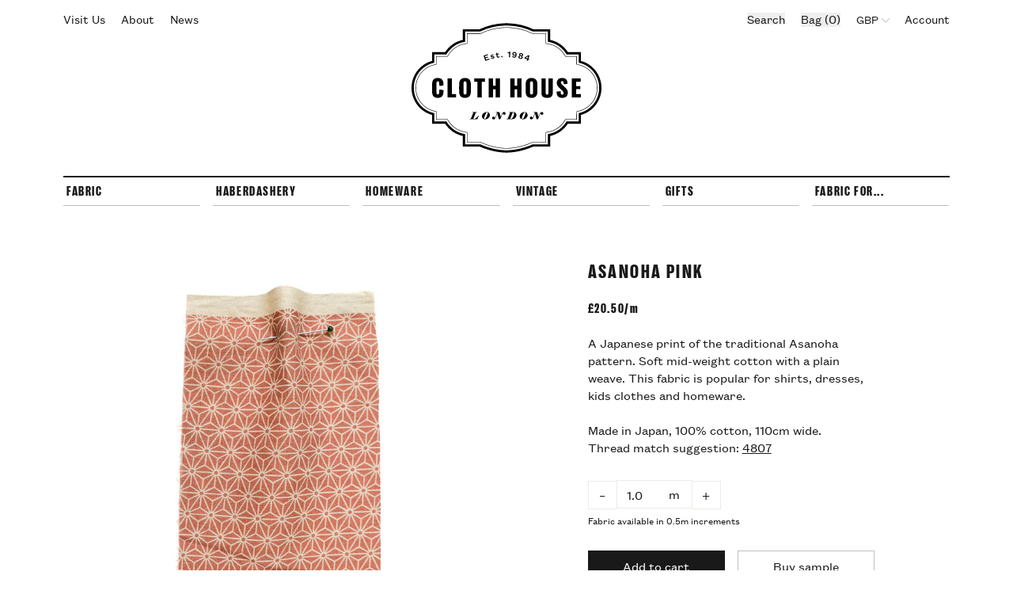

--- FILE ---
content_type: text/html; charset=utf-8
request_url: https://www.clothhouse.com/products/asanoha-pink
body_size: 113086
content:
<!doctype html>
<html lang="en">

  <head>
    <title>Pink &amp; Cream Geometric Cotton Fabric | Cloth House • Cloth House</title>
    <meta charset="utf-8">
    <meta http-equiv="X-UA-Compatible" content="IE=edge,chrome=1">
    <meta name="description" content="A Japanese print of the traditional Asanoha pattern. Soft mid-weight cotton with a plain weave. This fabric is popular for shirts, dresses, kids clothes and homeware. Made in Japan, 100% cotton, 110cm wide.Thread match suggestion: 4807">
    <link rel="canonical" href="https://www.clothhouse.com/products/asanoha-pink">
    <meta name="viewport" content="width=device-width,initial-scale=1,shrink-to-fit=no">
    <script>window.performance && window.performance.mark && window.performance.mark('shopify.content_for_header.start');</script><meta name="facebook-domain-verification" content="xh53onrxlazpvtqelxub2unuiqegob">
<meta id="shopify-digital-wallet" name="shopify-digital-wallet" content="/50232098975/digital_wallets/dialog">
<meta name="shopify-checkout-api-token" content="4ee35389832ecf6d389f7ba4c1a50115">
<meta id="in-context-paypal-metadata" data-shop-id="50232098975" data-venmo-supported="false" data-environment="production" data-locale="en_US" data-paypal-v4="true" data-currency="GBP">
<link rel="alternate" type="application/json+oembed" href="https://www.clothhouse.com/products/asanoha-pink.oembed">
<script async="async" src="/checkouts/internal/preloads.js?locale=en-GB"></script>
<link rel="preconnect" href="https://shop.app" crossorigin="anonymous">
<script async="async" src="https://shop.app/checkouts/internal/preloads.js?locale=en-GB&shop_id=50232098975" crossorigin="anonymous"></script>
<script id="apple-pay-shop-capabilities" type="application/json">{"shopId":50232098975,"countryCode":"GB","currencyCode":"GBP","merchantCapabilities":["supports3DS"],"merchantId":"gid:\/\/shopify\/Shop\/50232098975","merchantName":"Cloth House","requiredBillingContactFields":["postalAddress","email","phone"],"requiredShippingContactFields":["postalAddress","email","phone"],"shippingType":"shipping","supportedNetworks":["visa","maestro","masterCard","amex","discover","elo"],"total":{"type":"pending","label":"Cloth House","amount":"1.00"},"shopifyPaymentsEnabled":true,"supportsSubscriptions":true}</script>
<script id="shopify-features" type="application/json">{"accessToken":"4ee35389832ecf6d389f7ba4c1a50115","betas":["rich-media-storefront-analytics"],"domain":"www.clothhouse.com","predictiveSearch":true,"shopId":50232098975,"locale":"en"}</script>
<script>var Shopify = Shopify || {};
Shopify.shop = "cloth-house-2020.myshopify.com";
Shopify.locale = "en";
Shopify.currency = {"active":"GBP","rate":"1.0"};
Shopify.country = "GB";
Shopify.theme = {"name":"July 2024 Production (Related products)","id":143005778164,"schema_name":"Themekit template theme","schema_version":"1.0.0","theme_store_id":null,"role":"main"};
Shopify.theme.handle = "null";
Shopify.theme.style = {"id":null,"handle":null};
Shopify.cdnHost = "www.clothhouse.com/cdn";
Shopify.routes = Shopify.routes || {};
Shopify.routes.root = "/";</script>
<script type="module">!function(o){(o.Shopify=o.Shopify||{}).modules=!0}(window);</script>
<script>!function(o){function n(){var o=[];function n(){o.push(Array.prototype.slice.apply(arguments))}return n.q=o,n}var t=o.Shopify=o.Shopify||{};t.loadFeatures=n(),t.autoloadFeatures=n()}(window);</script>
<script>
  window.ShopifyPay = window.ShopifyPay || {};
  window.ShopifyPay.apiHost = "shop.app\/pay";
  window.ShopifyPay.redirectState = null;
</script>
<script id="shop-js-analytics" type="application/json">{"pageType":"product"}</script>
<script defer="defer" async type="module" src="//www.clothhouse.com/cdn/shopifycloud/shop-js/modules/v2/client.init-shop-cart-sync_BT-GjEfc.en.esm.js"></script>
<script defer="defer" async type="module" src="//www.clothhouse.com/cdn/shopifycloud/shop-js/modules/v2/chunk.common_D58fp_Oc.esm.js"></script>
<script defer="defer" async type="module" src="//www.clothhouse.com/cdn/shopifycloud/shop-js/modules/v2/chunk.modal_xMitdFEc.esm.js"></script>
<script type="module">
  await import("//www.clothhouse.com/cdn/shopifycloud/shop-js/modules/v2/client.init-shop-cart-sync_BT-GjEfc.en.esm.js");
await import("//www.clothhouse.com/cdn/shopifycloud/shop-js/modules/v2/chunk.common_D58fp_Oc.esm.js");
await import("//www.clothhouse.com/cdn/shopifycloud/shop-js/modules/v2/chunk.modal_xMitdFEc.esm.js");

  window.Shopify.SignInWithShop?.initShopCartSync?.({"fedCMEnabled":true,"windoidEnabled":true});

</script>
<script>
  window.Shopify = window.Shopify || {};
  if (!window.Shopify.featureAssets) window.Shopify.featureAssets = {};
  window.Shopify.featureAssets['shop-js'] = {"shop-cart-sync":["modules/v2/client.shop-cart-sync_DZOKe7Ll.en.esm.js","modules/v2/chunk.common_D58fp_Oc.esm.js","modules/v2/chunk.modal_xMitdFEc.esm.js"],"init-fed-cm":["modules/v2/client.init-fed-cm_B6oLuCjv.en.esm.js","modules/v2/chunk.common_D58fp_Oc.esm.js","modules/v2/chunk.modal_xMitdFEc.esm.js"],"shop-cash-offers":["modules/v2/client.shop-cash-offers_D2sdYoxE.en.esm.js","modules/v2/chunk.common_D58fp_Oc.esm.js","modules/v2/chunk.modal_xMitdFEc.esm.js"],"shop-login-button":["modules/v2/client.shop-login-button_QeVjl5Y3.en.esm.js","modules/v2/chunk.common_D58fp_Oc.esm.js","modules/v2/chunk.modal_xMitdFEc.esm.js"],"pay-button":["modules/v2/client.pay-button_DXTOsIq6.en.esm.js","modules/v2/chunk.common_D58fp_Oc.esm.js","modules/v2/chunk.modal_xMitdFEc.esm.js"],"shop-button":["modules/v2/client.shop-button_DQZHx9pm.en.esm.js","modules/v2/chunk.common_D58fp_Oc.esm.js","modules/v2/chunk.modal_xMitdFEc.esm.js"],"avatar":["modules/v2/client.avatar_BTnouDA3.en.esm.js"],"init-windoid":["modules/v2/client.init-windoid_CR1B-cfM.en.esm.js","modules/v2/chunk.common_D58fp_Oc.esm.js","modules/v2/chunk.modal_xMitdFEc.esm.js"],"init-shop-for-new-customer-accounts":["modules/v2/client.init-shop-for-new-customer-accounts_C_vY_xzh.en.esm.js","modules/v2/client.shop-login-button_QeVjl5Y3.en.esm.js","modules/v2/chunk.common_D58fp_Oc.esm.js","modules/v2/chunk.modal_xMitdFEc.esm.js"],"init-shop-email-lookup-coordinator":["modules/v2/client.init-shop-email-lookup-coordinator_BI7n9ZSv.en.esm.js","modules/v2/chunk.common_D58fp_Oc.esm.js","modules/v2/chunk.modal_xMitdFEc.esm.js"],"init-shop-cart-sync":["modules/v2/client.init-shop-cart-sync_BT-GjEfc.en.esm.js","modules/v2/chunk.common_D58fp_Oc.esm.js","modules/v2/chunk.modal_xMitdFEc.esm.js"],"shop-toast-manager":["modules/v2/client.shop-toast-manager_DiYdP3xc.en.esm.js","modules/v2/chunk.common_D58fp_Oc.esm.js","modules/v2/chunk.modal_xMitdFEc.esm.js"],"init-customer-accounts":["modules/v2/client.init-customer-accounts_D9ZNqS-Q.en.esm.js","modules/v2/client.shop-login-button_QeVjl5Y3.en.esm.js","modules/v2/chunk.common_D58fp_Oc.esm.js","modules/v2/chunk.modal_xMitdFEc.esm.js"],"init-customer-accounts-sign-up":["modules/v2/client.init-customer-accounts-sign-up_iGw4briv.en.esm.js","modules/v2/client.shop-login-button_QeVjl5Y3.en.esm.js","modules/v2/chunk.common_D58fp_Oc.esm.js","modules/v2/chunk.modal_xMitdFEc.esm.js"],"shop-follow-button":["modules/v2/client.shop-follow-button_CqMgW2wH.en.esm.js","modules/v2/chunk.common_D58fp_Oc.esm.js","modules/v2/chunk.modal_xMitdFEc.esm.js"],"checkout-modal":["modules/v2/client.checkout-modal_xHeaAweL.en.esm.js","modules/v2/chunk.common_D58fp_Oc.esm.js","modules/v2/chunk.modal_xMitdFEc.esm.js"],"shop-login":["modules/v2/client.shop-login_D91U-Q7h.en.esm.js","modules/v2/chunk.common_D58fp_Oc.esm.js","modules/v2/chunk.modal_xMitdFEc.esm.js"],"lead-capture":["modules/v2/client.lead-capture_BJmE1dJe.en.esm.js","modules/v2/chunk.common_D58fp_Oc.esm.js","modules/v2/chunk.modal_xMitdFEc.esm.js"],"payment-terms":["modules/v2/client.payment-terms_Ci9AEqFq.en.esm.js","modules/v2/chunk.common_D58fp_Oc.esm.js","modules/v2/chunk.modal_xMitdFEc.esm.js"]};
</script>
<script>(function() {
  var isLoaded = false;
  function asyncLoad() {
    if (isLoaded) return;
    isLoaded = true;
    var urls = ["https:\/\/schemaplusfiles.s3.amazonaws.com\/loader.min.js?shop=cloth-house-2020.myshopify.com","\/\/backinstock.useamp.com\/widget\/62936_1767158725.js?category=bis\u0026v=6\u0026shop=cloth-house-2020.myshopify.com"];
    for (var i = 0; i < urls.length; i++) {
      var s = document.createElement('script');
      s.type = 'text/javascript';
      s.async = true;
      s.src = urls[i];
      var x = document.getElementsByTagName('script')[0];
      x.parentNode.insertBefore(s, x);
    }
  };
  if(window.attachEvent) {
    window.attachEvent('onload', asyncLoad);
  } else {
    window.addEventListener('load', asyncLoad, false);
  }
})();</script>
<script id="__st">var __st={"a":50232098975,"offset":0,"reqid":"1f744092-2a6d-4b8a-8e26-824175f87ca9-1769364212","pageurl":"www.clothhouse.com\/products\/asanoha-pink","u":"6d329002ae16","p":"product","rtyp":"product","rid":7071815434399};</script>
<script>window.ShopifyPaypalV4VisibilityTracking = true;</script>
<script id="captcha-bootstrap">!function(){'use strict';const t='contact',e='account',n='new_comment',o=[[t,t],['blogs',n],['comments',n],[t,'customer']],c=[[e,'customer_login'],[e,'guest_login'],[e,'recover_customer_password'],[e,'create_customer']],r=t=>t.map((([t,e])=>`form[action*='/${t}']:not([data-nocaptcha='true']) input[name='form_type'][value='${e}']`)).join(','),a=t=>()=>t?[...document.querySelectorAll(t)].map((t=>t.form)):[];function s(){const t=[...o],e=r(t);return a(e)}const i='password',u='form_key',d=['recaptcha-v3-token','g-recaptcha-response','h-captcha-response',i],f=()=>{try{return window.sessionStorage}catch{return}},m='__shopify_v',_=t=>t.elements[u];function p(t,e,n=!1){try{const o=window.sessionStorage,c=JSON.parse(o.getItem(e)),{data:r}=function(t){const{data:e,action:n}=t;return t[m]||n?{data:e,action:n}:{data:t,action:n}}(c);for(const[e,n]of Object.entries(r))t.elements[e]&&(t.elements[e].value=n);n&&o.removeItem(e)}catch(o){console.error('form repopulation failed',{error:o})}}const l='form_type',E='cptcha';function T(t){t.dataset[E]=!0}const w=window,h=w.document,L='Shopify',v='ce_forms',y='captcha';let A=!1;((t,e)=>{const n=(g='f06e6c50-85a8-45c8-87d0-21a2b65856fe',I='https://cdn.shopify.com/shopifycloud/storefront-forms-hcaptcha/ce_storefront_forms_captcha_hcaptcha.v1.5.2.iife.js',D={infoText:'Protected by hCaptcha',privacyText:'Privacy',termsText:'Terms'},(t,e,n)=>{const o=w[L][v],c=o.bindForm;if(c)return c(t,g,e,D).then(n);var r;o.q.push([[t,g,e,D],n]),r=I,A||(h.body.append(Object.assign(h.createElement('script'),{id:'captcha-provider',async:!0,src:r})),A=!0)});var g,I,D;w[L]=w[L]||{},w[L][v]=w[L][v]||{},w[L][v].q=[],w[L][y]=w[L][y]||{},w[L][y].protect=function(t,e){n(t,void 0,e),T(t)},Object.freeze(w[L][y]),function(t,e,n,w,h,L){const[v,y,A,g]=function(t,e,n){const i=e?o:[],u=t?c:[],d=[...i,...u],f=r(d),m=r(i),_=r(d.filter((([t,e])=>n.includes(e))));return[a(f),a(m),a(_),s()]}(w,h,L),I=t=>{const e=t.target;return e instanceof HTMLFormElement?e:e&&e.form},D=t=>v().includes(t);t.addEventListener('submit',(t=>{const e=I(t);if(!e)return;const n=D(e)&&!e.dataset.hcaptchaBound&&!e.dataset.recaptchaBound,o=_(e),c=g().includes(e)&&(!o||!o.value);(n||c)&&t.preventDefault(),c&&!n&&(function(t){try{if(!f())return;!function(t){const e=f();if(!e)return;const n=_(t);if(!n)return;const o=n.value;o&&e.removeItem(o)}(t);const e=Array.from(Array(32),(()=>Math.random().toString(36)[2])).join('');!function(t,e){_(t)||t.append(Object.assign(document.createElement('input'),{type:'hidden',name:u})),t.elements[u].value=e}(t,e),function(t,e){const n=f();if(!n)return;const o=[...t.querySelectorAll(`input[type='${i}']`)].map((({name:t})=>t)),c=[...d,...o],r={};for(const[a,s]of new FormData(t).entries())c.includes(a)||(r[a]=s);n.setItem(e,JSON.stringify({[m]:1,action:t.action,data:r}))}(t,e)}catch(e){console.error('failed to persist form',e)}}(e),e.submit())}));const S=(t,e)=>{t&&!t.dataset[E]&&(n(t,e.some((e=>e===t))),T(t))};for(const o of['focusin','change'])t.addEventListener(o,(t=>{const e=I(t);D(e)&&S(e,y())}));const B=e.get('form_key'),M=e.get(l),P=B&&M;t.addEventListener('DOMContentLoaded',(()=>{const t=y();if(P)for(const e of t)e.elements[l].value===M&&p(e,B);[...new Set([...A(),...v().filter((t=>'true'===t.dataset.shopifyCaptcha))])].forEach((e=>S(e,t)))}))}(h,new URLSearchParams(w.location.search),n,t,e,['guest_login'])})(!0,!0)}();</script>
<script integrity="sha256-4kQ18oKyAcykRKYeNunJcIwy7WH5gtpwJnB7kiuLZ1E=" data-source-attribution="shopify.loadfeatures" defer="defer" src="//www.clothhouse.com/cdn/shopifycloud/storefront/assets/storefront/load_feature-a0a9edcb.js" crossorigin="anonymous"></script>
<script crossorigin="anonymous" defer="defer" src="//www.clothhouse.com/cdn/shopifycloud/storefront/assets/shopify_pay/storefront-65b4c6d7.js?v=20250812"></script>
<script data-source-attribution="shopify.dynamic_checkout.dynamic.init">var Shopify=Shopify||{};Shopify.PaymentButton=Shopify.PaymentButton||{isStorefrontPortableWallets:!0,init:function(){window.Shopify.PaymentButton.init=function(){};var t=document.createElement("script");t.src="https://www.clothhouse.com/cdn/shopifycloud/portable-wallets/latest/portable-wallets.en.js",t.type="module",document.head.appendChild(t)}};
</script>
<script data-source-attribution="shopify.dynamic_checkout.buyer_consent">
  function portableWalletsHideBuyerConsent(e){var t=document.getElementById("shopify-buyer-consent"),n=document.getElementById("shopify-subscription-policy-button");t&&n&&(t.classList.add("hidden"),t.setAttribute("aria-hidden","true"),n.removeEventListener("click",e))}function portableWalletsShowBuyerConsent(e){var t=document.getElementById("shopify-buyer-consent"),n=document.getElementById("shopify-subscription-policy-button");t&&n&&(t.classList.remove("hidden"),t.removeAttribute("aria-hidden"),n.addEventListener("click",e))}window.Shopify?.PaymentButton&&(window.Shopify.PaymentButton.hideBuyerConsent=portableWalletsHideBuyerConsent,window.Shopify.PaymentButton.showBuyerConsent=portableWalletsShowBuyerConsent);
</script>
<script data-source-attribution="shopify.dynamic_checkout.cart.bootstrap">document.addEventListener("DOMContentLoaded",(function(){function t(){return document.querySelector("shopify-accelerated-checkout-cart, shopify-accelerated-checkout")}if(t())Shopify.PaymentButton.init();else{new MutationObserver((function(e,n){t()&&(Shopify.PaymentButton.init(),n.disconnect())})).observe(document.body,{childList:!0,subtree:!0})}}));
</script>
<link id="shopify-accelerated-checkout-styles" rel="stylesheet" media="screen" href="https://www.clothhouse.com/cdn/shopifycloud/portable-wallets/latest/accelerated-checkout-backwards-compat.css" crossorigin="anonymous">
<style id="shopify-accelerated-checkout-cart">
        #shopify-buyer-consent {
  margin-top: 1em;
  display: inline-block;
  width: 100%;
}

#shopify-buyer-consent.hidden {
  display: none;
}

#shopify-subscription-policy-button {
  background: none;
  border: none;
  padding: 0;
  text-decoration: underline;
  font-size: inherit;
  cursor: pointer;
}

#shopify-subscription-policy-button::before {
  box-shadow: none;
}

      </style>
<script id="sections-script" data-sections="product-recommendations" defer="defer" src="//www.clothhouse.com/cdn/shop/t/15/compiled_assets/scripts.js?v=10994"></script>
<script>window.performance && window.performance.mark && window.performance.mark('shopify.content_for_header.end');</script>
    <!-- Header hook for plugins -->
    <link href="//www.clothhouse.com/cdn/shop/t/15/assets/application.css?v=162047354655880139091719052861" rel="stylesheet" type="text/css" media="all" />
    <script src="//www.clothhouse.com/cdn/shop/t/15/assets/application.js?v=29332854537791018941719052861" type="text/javascript"></script>

    <!-- Styles-->
    <link rel="stylesheet" href="//www.clothhouse.com/cdn/shop/t/15/assets/styles.css?v=183988867893310328691738586982">
    <link rel="stylesheet" href="//www.clothhouse.com/cdn/shop/t/15/assets/utilities.css?v=50055107989556726321738586980">

    <link
      rel="apple-touch-icon"
      sizes="180x180"
      href="//www.clothhouse.com/cdn/shop/t/15/assets/apple-touch-icon.png?v=2&v=2858665450758481311719052861">
    <link
      rel="icon"
      type="image/png"
      sizes="32x32"
      href="//www.clothhouse.com/cdn/shop/t/15/assets/favicon-32x32.png?v=2&v=80466440980071019351719052861">
    <link
      rel="icon"
      type="image/png"
      sizes="16x16"
      href="//www.clothhouse.com/cdn/shop/t/15/assets/favicon-16x16.png?v=2&v=136779879285979026231719052861">
    <link rel="manifest" href="//www.clothhouse.com/cdn/shop/t/15/assets/site.webmanifest?v=20751329853608508841719052861">
    <link
      rel="mask-icon"
      href="//www.clothhouse.com/cdn/shop/t/15/assets/safari-pinned-tab.svg?v=2&v=34933946206627562541719052861"
      color="#000000">
    <meta name="msapplication-TileColor" content="#000000">
    <meta name="theme-color" content="#ffffff">


  <meta property="og:image" content="https://cdn.shopify.com/s/files/1/0502/3209/8975/products/cloth-house-london-online-fabric-shop-cotton-print-asanoha-pink_d6ec1c25-5df8-43c3-8cdd-bde783a145d4.jpg?v=1632152033" />
<meta property="og:image:secure_url" content="https://cdn.shopify.com/s/files/1/0502/3209/8975/products/cloth-house-london-online-fabric-shop-cotton-print-asanoha-pink_d6ec1c25-5df8-43c3-8cdd-bde783a145d4.jpg?v=1632152033" />
<meta property="og:image:width" content="929" />
<meta property="og:image:height" content="929" />
<meta property="og:image:alt" content="Pink cotton fabric with a white pattern." />
<link href="https://monorail-edge.shopifysvc.com" rel="dns-prefetch">
<script>(function(){if ("sendBeacon" in navigator && "performance" in window) {try {var session_token_from_headers = performance.getEntriesByType('navigation')[0].serverTiming.find(x => x.name == '_s').description;} catch {var session_token_from_headers = undefined;}var session_cookie_matches = document.cookie.match(/_shopify_s=([^;]*)/);var session_token_from_cookie = session_cookie_matches && session_cookie_matches.length === 2 ? session_cookie_matches[1] : "";var session_token = session_token_from_headers || session_token_from_cookie || "";function handle_abandonment_event(e) {var entries = performance.getEntries().filter(function(entry) {return /monorail-edge.shopifysvc.com/.test(entry.name);});if (!window.abandonment_tracked && entries.length === 0) {window.abandonment_tracked = true;var currentMs = Date.now();var navigation_start = performance.timing.navigationStart;var payload = {shop_id: 50232098975,url: window.location.href,navigation_start,duration: currentMs - navigation_start,session_token,page_type: "product"};window.navigator.sendBeacon("https://monorail-edge.shopifysvc.com/v1/produce", JSON.stringify({schema_id: "online_store_buyer_site_abandonment/1.1",payload: payload,metadata: {event_created_at_ms: currentMs,event_sent_at_ms: currentMs}}));}}window.addEventListener('pagehide', handle_abandonment_event);}}());</script>
<script id="web-pixels-manager-setup">(function e(e,d,r,n,o){if(void 0===o&&(o={}),!Boolean(null===(a=null===(i=window.Shopify)||void 0===i?void 0:i.analytics)||void 0===a?void 0:a.replayQueue)){var i,a;window.Shopify=window.Shopify||{};var t=window.Shopify;t.analytics=t.analytics||{};var s=t.analytics;s.replayQueue=[],s.publish=function(e,d,r){return s.replayQueue.push([e,d,r]),!0};try{self.performance.mark("wpm:start")}catch(e){}var l=function(){var e={modern:/Edge?\/(1{2}[4-9]|1[2-9]\d|[2-9]\d{2}|\d{4,})\.\d+(\.\d+|)|Firefox\/(1{2}[4-9]|1[2-9]\d|[2-9]\d{2}|\d{4,})\.\d+(\.\d+|)|Chrom(ium|e)\/(9{2}|\d{3,})\.\d+(\.\d+|)|(Maci|X1{2}).+ Version\/(15\.\d+|(1[6-9]|[2-9]\d|\d{3,})\.\d+)([,.]\d+|)( \(\w+\)|)( Mobile\/\w+|) Safari\/|Chrome.+OPR\/(9{2}|\d{3,})\.\d+\.\d+|(CPU[ +]OS|iPhone[ +]OS|CPU[ +]iPhone|CPU IPhone OS|CPU iPad OS)[ +]+(15[._]\d+|(1[6-9]|[2-9]\d|\d{3,})[._]\d+)([._]\d+|)|Android:?[ /-](13[3-9]|1[4-9]\d|[2-9]\d{2}|\d{4,})(\.\d+|)(\.\d+|)|Android.+Firefox\/(13[5-9]|1[4-9]\d|[2-9]\d{2}|\d{4,})\.\d+(\.\d+|)|Android.+Chrom(ium|e)\/(13[3-9]|1[4-9]\d|[2-9]\d{2}|\d{4,})\.\d+(\.\d+|)|SamsungBrowser\/([2-9]\d|\d{3,})\.\d+/,legacy:/Edge?\/(1[6-9]|[2-9]\d|\d{3,})\.\d+(\.\d+|)|Firefox\/(5[4-9]|[6-9]\d|\d{3,})\.\d+(\.\d+|)|Chrom(ium|e)\/(5[1-9]|[6-9]\d|\d{3,})\.\d+(\.\d+|)([\d.]+$|.*Safari\/(?![\d.]+ Edge\/[\d.]+$))|(Maci|X1{2}).+ Version\/(10\.\d+|(1[1-9]|[2-9]\d|\d{3,})\.\d+)([,.]\d+|)( \(\w+\)|)( Mobile\/\w+|) Safari\/|Chrome.+OPR\/(3[89]|[4-9]\d|\d{3,})\.\d+\.\d+|(CPU[ +]OS|iPhone[ +]OS|CPU[ +]iPhone|CPU IPhone OS|CPU iPad OS)[ +]+(10[._]\d+|(1[1-9]|[2-9]\d|\d{3,})[._]\d+)([._]\d+|)|Android:?[ /-](13[3-9]|1[4-9]\d|[2-9]\d{2}|\d{4,})(\.\d+|)(\.\d+|)|Mobile Safari.+OPR\/([89]\d|\d{3,})\.\d+\.\d+|Android.+Firefox\/(13[5-9]|1[4-9]\d|[2-9]\d{2}|\d{4,})\.\d+(\.\d+|)|Android.+Chrom(ium|e)\/(13[3-9]|1[4-9]\d|[2-9]\d{2}|\d{4,})\.\d+(\.\d+|)|Android.+(UC? ?Browser|UCWEB|U3)[ /]?(15\.([5-9]|\d{2,})|(1[6-9]|[2-9]\d|\d{3,})\.\d+)\.\d+|SamsungBrowser\/(5\.\d+|([6-9]|\d{2,})\.\d+)|Android.+MQ{2}Browser\/(14(\.(9|\d{2,})|)|(1[5-9]|[2-9]\d|\d{3,})(\.\d+|))(\.\d+|)|K[Aa][Ii]OS\/(3\.\d+|([4-9]|\d{2,})\.\d+)(\.\d+|)/},d=e.modern,r=e.legacy,n=navigator.userAgent;return n.match(d)?"modern":n.match(r)?"legacy":"unknown"}(),u="modern"===l?"modern":"legacy",c=(null!=n?n:{modern:"",legacy:""})[u],f=function(e){return[e.baseUrl,"/wpm","/b",e.hashVersion,"modern"===e.buildTarget?"m":"l",".js"].join("")}({baseUrl:d,hashVersion:r,buildTarget:u}),m=function(e){var d=e.version,r=e.bundleTarget,n=e.surface,o=e.pageUrl,i=e.monorailEndpoint;return{emit:function(e){var a=e.status,t=e.errorMsg,s=(new Date).getTime(),l=JSON.stringify({metadata:{event_sent_at_ms:s},events:[{schema_id:"web_pixels_manager_load/3.1",payload:{version:d,bundle_target:r,page_url:o,status:a,surface:n,error_msg:t},metadata:{event_created_at_ms:s}}]});if(!i)return console&&console.warn&&console.warn("[Web Pixels Manager] No Monorail endpoint provided, skipping logging."),!1;try{return self.navigator.sendBeacon.bind(self.navigator)(i,l)}catch(e){}var u=new XMLHttpRequest;try{return u.open("POST",i,!0),u.setRequestHeader("Content-Type","text/plain"),u.send(l),!0}catch(e){return console&&console.warn&&console.warn("[Web Pixels Manager] Got an unhandled error while logging to Monorail."),!1}}}}({version:r,bundleTarget:l,surface:e.surface,pageUrl:self.location.href,monorailEndpoint:e.monorailEndpoint});try{o.browserTarget=l,function(e){var d=e.src,r=e.async,n=void 0===r||r,o=e.onload,i=e.onerror,a=e.sri,t=e.scriptDataAttributes,s=void 0===t?{}:t,l=document.createElement("script"),u=document.querySelector("head"),c=document.querySelector("body");if(l.async=n,l.src=d,a&&(l.integrity=a,l.crossOrigin="anonymous"),s)for(var f in s)if(Object.prototype.hasOwnProperty.call(s,f))try{l.dataset[f]=s[f]}catch(e){}if(o&&l.addEventListener("load",o),i&&l.addEventListener("error",i),u)u.appendChild(l);else{if(!c)throw new Error("Did not find a head or body element to append the script");c.appendChild(l)}}({src:f,async:!0,onload:function(){if(!function(){var e,d;return Boolean(null===(d=null===(e=window.Shopify)||void 0===e?void 0:e.analytics)||void 0===d?void 0:d.initialized)}()){var d=window.webPixelsManager.init(e)||void 0;if(d){var r=window.Shopify.analytics;r.replayQueue.forEach((function(e){var r=e[0],n=e[1],o=e[2];d.publishCustomEvent(r,n,o)})),r.replayQueue=[],r.publish=d.publishCustomEvent,r.visitor=d.visitor,r.initialized=!0}}},onerror:function(){return m.emit({status:"failed",errorMsg:"".concat(f," has failed to load")})},sri:function(e){var d=/^sha384-[A-Za-z0-9+/=]+$/;return"string"==typeof e&&d.test(e)}(c)?c:"",scriptDataAttributes:o}),m.emit({status:"loading"})}catch(e){m.emit({status:"failed",errorMsg:(null==e?void 0:e.message)||"Unknown error"})}}})({shopId: 50232098975,storefrontBaseUrl: "https://www.clothhouse.com",extensionsBaseUrl: "https://extensions.shopifycdn.com/cdn/shopifycloud/web-pixels-manager",monorailEndpoint: "https://monorail-edge.shopifysvc.com/unstable/produce_batch",surface: "storefront-renderer",enabledBetaFlags: ["2dca8a86"],webPixelsConfigList: [{"id":"3110044032","configuration":"{\"pixel_id\":\"2936706229857870\",\"pixel_type\":\"facebook_pixel\"}","eventPayloadVersion":"v1","runtimeContext":"OPEN","scriptVersion":"ca16bc87fe92b6042fbaa3acc2fbdaa6","type":"APP","apiClientId":2329312,"privacyPurposes":["ANALYTICS","MARKETING","SALE_OF_DATA"],"dataSharingAdjustments":{"protectedCustomerApprovalScopes":["read_customer_address","read_customer_email","read_customer_name","read_customer_personal_data","read_customer_phone"]}},{"id":"974782848","configuration":"{\"config\":\"{\\\"google_tag_ids\\\":[\\\"G-GJ7Z5MGKLY\\\"],\\\"gtag_events\\\":[{\\\"type\\\":\\\"search\\\",\\\"action_label\\\":[\\\"G-B1K21LMFP3\\\",\\\"G-MKCJ8XBWYZ\\\"]},{\\\"type\\\":\\\"begin_checkout\\\",\\\"action_label\\\":[\\\"G-B1K21LMFP3\\\",\\\"G-MKCJ8XBWYZ\\\"]},{\\\"type\\\":\\\"view_item\\\",\\\"action_label\\\":[\\\"G-B1K21LMFP3\\\",\\\"G-MKCJ8XBWYZ\\\"]},{\\\"type\\\":\\\"purchase\\\",\\\"action_label\\\":[\\\"G-B1K21LMFP3\\\",\\\"G-MKCJ8XBWYZ\\\"]},{\\\"type\\\":\\\"page_view\\\",\\\"action_label\\\":[\\\"G-B1K21LMFP3\\\",\\\"G-MKCJ8XBWYZ\\\"]},{\\\"type\\\":\\\"add_payment_info\\\",\\\"action_label\\\":[\\\"G-B1K21LMFP3\\\",\\\"G-MKCJ8XBWYZ\\\"]},{\\\"type\\\":\\\"add_to_cart\\\",\\\"action_label\\\":[\\\"G-B1K21LMFP3\\\",\\\"G-MKCJ8XBWYZ\\\"]}],\\\"enable_monitoring_mode\\\":false}\"}","eventPayloadVersion":"v1","runtimeContext":"OPEN","scriptVersion":"b2a88bafab3e21179ed38636efcd8a93","type":"APP","apiClientId":1780363,"privacyPurposes":[],"dataSharingAdjustments":{"protectedCustomerApprovalScopes":["read_customer_address","read_customer_email","read_customer_name","read_customer_personal_data","read_customer_phone"]}},{"id":"shopify-app-pixel","configuration":"{}","eventPayloadVersion":"v1","runtimeContext":"STRICT","scriptVersion":"0450","apiClientId":"shopify-pixel","type":"APP","privacyPurposes":["ANALYTICS","MARKETING"]},{"id":"shopify-custom-pixel","eventPayloadVersion":"v1","runtimeContext":"LAX","scriptVersion":"0450","apiClientId":"shopify-pixel","type":"CUSTOM","privacyPurposes":["ANALYTICS","MARKETING"]}],isMerchantRequest: false,initData: {"shop":{"name":"Cloth House","paymentSettings":{"currencyCode":"GBP"},"myshopifyDomain":"cloth-house-2020.myshopify.com","countryCode":"GB","storefrontUrl":"https:\/\/www.clothhouse.com"},"customer":null,"cart":null,"checkout":null,"productVariants":[{"price":{"amount":20.5,"currencyCode":"GBP"},"product":{"title":"Asanoha Pink","vendor":"Cloth House 2020","id":"7071815434399","untranslatedTitle":"Asanoha Pink","url":"\/products\/asanoha-pink","type":"Fabric"},"id":"41328933896351","image":{"src":"\/\/www.clothhouse.com\/cdn\/shop\/products\/cloth-house-london-online-fabric-shop-cotton-print-asanoha-pink_d6ec1c25-5df8-43c3-8cdd-bde783a145d4.jpg?v=1632152033"},"sku":"FA-0815-1M","title":"1m","untranslatedTitle":"1m"},{"price":{"amount":10.25,"currencyCode":"GBP"},"product":{"title":"Asanoha Pink","vendor":"Cloth House 2020","id":"7071815434399","untranslatedTitle":"Asanoha Pink","url":"\/products\/asanoha-pink","type":"Fabric"},"id":"41328933929119","image":{"src":"\/\/www.clothhouse.com\/cdn\/shop\/products\/cloth-house-london-online-fabric-shop-cotton-print-asanoha-pink_d6ec1c25-5df8-43c3-8cdd-bde783a145d4.jpg?v=1632152033"},"sku":"FA-0815-0.5M","title":"0.5m","untranslatedTitle":"0.5m"},{"price":{"amount":0.6,"currencyCode":"GBP"},"product":{"title":"Asanoha Pink","vendor":"Cloth House 2020","id":"7071815434399","untranslatedTitle":"Asanoha Pink","url":"\/products\/asanoha-pink","type":"Fabric"},"id":"41328933961887","image":{"src":"\/\/www.clothhouse.com\/cdn\/shop\/products\/cloth-house-london-online-fabric-shop-cotton-print-asanoha-pink_d6ec1c25-5df8-43c3-8cdd-bde783a145d4.jpg?v=1632152033"},"sku":"FA-0815-SAMP","title":"Sample","untranslatedTitle":"Sample"}],"purchasingCompany":null},},"https://www.clothhouse.com/cdn","fcfee988w5aeb613cpc8e4bc33m6693e112",{"modern":"","legacy":""},{"shopId":"50232098975","storefrontBaseUrl":"https:\/\/www.clothhouse.com","extensionBaseUrl":"https:\/\/extensions.shopifycdn.com\/cdn\/shopifycloud\/web-pixels-manager","surface":"storefront-renderer","enabledBetaFlags":"[\"2dca8a86\"]","isMerchantRequest":"false","hashVersion":"fcfee988w5aeb613cpc8e4bc33m6693e112","publish":"custom","events":"[[\"page_viewed\",{}],[\"product_viewed\",{\"productVariant\":{\"price\":{\"amount\":20.5,\"currencyCode\":\"GBP\"},\"product\":{\"title\":\"Asanoha Pink\",\"vendor\":\"Cloth House 2020\",\"id\":\"7071815434399\",\"untranslatedTitle\":\"Asanoha Pink\",\"url\":\"\/products\/asanoha-pink\",\"type\":\"Fabric\"},\"id\":\"41328933896351\",\"image\":{\"src\":\"\/\/www.clothhouse.com\/cdn\/shop\/products\/cloth-house-london-online-fabric-shop-cotton-print-asanoha-pink_d6ec1c25-5df8-43c3-8cdd-bde783a145d4.jpg?v=1632152033\"},\"sku\":\"FA-0815-1M\",\"title\":\"1m\",\"untranslatedTitle\":\"1m\"}}]]"});</script><script>
  window.ShopifyAnalytics = window.ShopifyAnalytics || {};
  window.ShopifyAnalytics.meta = window.ShopifyAnalytics.meta || {};
  window.ShopifyAnalytics.meta.currency = 'GBP';
  var meta = {"product":{"id":7071815434399,"gid":"gid:\/\/shopify\/Product\/7071815434399","vendor":"Cloth House 2020","type":"Fabric","handle":"asanoha-pink","variants":[{"id":41328933896351,"price":2050,"name":"Asanoha Pink - 1m","public_title":"1m","sku":"FA-0815-1M"},{"id":41328933929119,"price":1025,"name":"Asanoha Pink - 0.5m","public_title":"0.5m","sku":"FA-0815-0.5M"},{"id":41328933961887,"price":60,"name":"Asanoha Pink - Sample","public_title":"Sample","sku":"FA-0815-SAMP"}],"remote":false},"page":{"pageType":"product","resourceType":"product","resourceId":7071815434399,"requestId":"1f744092-2a6d-4b8a-8e26-824175f87ca9-1769364212"}};
  for (var attr in meta) {
    window.ShopifyAnalytics.meta[attr] = meta[attr];
  }
</script>
<script class="analytics">
  (function () {
    var customDocumentWrite = function(content) {
      var jquery = null;

      if (window.jQuery) {
        jquery = window.jQuery;
      } else if (window.Checkout && window.Checkout.$) {
        jquery = window.Checkout.$;
      }

      if (jquery) {
        jquery('body').append(content);
      }
    };

    var hasLoggedConversion = function(token) {
      if (token) {
        return document.cookie.indexOf('loggedConversion=' + token) !== -1;
      }
      return false;
    }

    var setCookieIfConversion = function(token) {
      if (token) {
        var twoMonthsFromNow = new Date(Date.now());
        twoMonthsFromNow.setMonth(twoMonthsFromNow.getMonth() + 2);

        document.cookie = 'loggedConversion=' + token + '; expires=' + twoMonthsFromNow;
      }
    }

    var trekkie = window.ShopifyAnalytics.lib = window.trekkie = window.trekkie || [];
    if (trekkie.integrations) {
      return;
    }
    trekkie.methods = [
      'identify',
      'page',
      'ready',
      'track',
      'trackForm',
      'trackLink'
    ];
    trekkie.factory = function(method) {
      return function() {
        var args = Array.prototype.slice.call(arguments);
        args.unshift(method);
        trekkie.push(args);
        return trekkie;
      };
    };
    for (var i = 0; i < trekkie.methods.length; i++) {
      var key = trekkie.methods[i];
      trekkie[key] = trekkie.factory(key);
    }
    trekkie.load = function(config) {
      trekkie.config = config || {};
      trekkie.config.initialDocumentCookie = document.cookie;
      var first = document.getElementsByTagName('script')[0];
      var script = document.createElement('script');
      script.type = 'text/javascript';
      script.onerror = function(e) {
        var scriptFallback = document.createElement('script');
        scriptFallback.type = 'text/javascript';
        scriptFallback.onerror = function(error) {
                var Monorail = {
      produce: function produce(monorailDomain, schemaId, payload) {
        var currentMs = new Date().getTime();
        var event = {
          schema_id: schemaId,
          payload: payload,
          metadata: {
            event_created_at_ms: currentMs,
            event_sent_at_ms: currentMs
          }
        };
        return Monorail.sendRequest("https://" + monorailDomain + "/v1/produce", JSON.stringify(event));
      },
      sendRequest: function sendRequest(endpointUrl, payload) {
        // Try the sendBeacon API
        if (window && window.navigator && typeof window.navigator.sendBeacon === 'function' && typeof window.Blob === 'function' && !Monorail.isIos12()) {
          var blobData = new window.Blob([payload], {
            type: 'text/plain'
          });

          if (window.navigator.sendBeacon(endpointUrl, blobData)) {
            return true;
          } // sendBeacon was not successful

        } // XHR beacon

        var xhr = new XMLHttpRequest();

        try {
          xhr.open('POST', endpointUrl);
          xhr.setRequestHeader('Content-Type', 'text/plain');
          xhr.send(payload);
        } catch (e) {
          console.log(e);
        }

        return false;
      },
      isIos12: function isIos12() {
        return window.navigator.userAgent.lastIndexOf('iPhone; CPU iPhone OS 12_') !== -1 || window.navigator.userAgent.lastIndexOf('iPad; CPU OS 12_') !== -1;
      }
    };
    Monorail.produce('monorail-edge.shopifysvc.com',
      'trekkie_storefront_load_errors/1.1',
      {shop_id: 50232098975,
      theme_id: 143005778164,
      app_name: "storefront",
      context_url: window.location.href,
      source_url: "//www.clothhouse.com/cdn/s/trekkie.storefront.8d95595f799fbf7e1d32231b9a28fd43b70c67d3.min.js"});

        };
        scriptFallback.async = true;
        scriptFallback.src = '//www.clothhouse.com/cdn/s/trekkie.storefront.8d95595f799fbf7e1d32231b9a28fd43b70c67d3.min.js';
        first.parentNode.insertBefore(scriptFallback, first);
      };
      script.async = true;
      script.src = '//www.clothhouse.com/cdn/s/trekkie.storefront.8d95595f799fbf7e1d32231b9a28fd43b70c67d3.min.js';
      first.parentNode.insertBefore(script, first);
    };
    trekkie.load(
      {"Trekkie":{"appName":"storefront","development":false,"defaultAttributes":{"shopId":50232098975,"isMerchantRequest":null,"themeId":143005778164,"themeCityHash":"6173801229414151790","contentLanguage":"en","currency":"GBP","eventMetadataId":"52c6ba1c-f158-4119-a072-4ff5d561f233"},"isServerSideCookieWritingEnabled":true,"monorailRegion":"shop_domain","enabledBetaFlags":["65f19447"]},"Session Attribution":{},"S2S":{"facebookCapiEnabled":true,"source":"trekkie-storefront-renderer","apiClientId":580111}}
    );

    var loaded = false;
    trekkie.ready(function() {
      if (loaded) return;
      loaded = true;

      window.ShopifyAnalytics.lib = window.trekkie;

      var originalDocumentWrite = document.write;
      document.write = customDocumentWrite;
      try { window.ShopifyAnalytics.merchantGoogleAnalytics.call(this); } catch(error) {};
      document.write = originalDocumentWrite;

      window.ShopifyAnalytics.lib.page(null,{"pageType":"product","resourceType":"product","resourceId":7071815434399,"requestId":"1f744092-2a6d-4b8a-8e26-824175f87ca9-1769364212","shopifyEmitted":true});

      var match = window.location.pathname.match(/checkouts\/(.+)\/(thank_you|post_purchase)/)
      var token = match? match[1]: undefined;
      if (!hasLoggedConversion(token)) {
        setCookieIfConversion(token);
        window.ShopifyAnalytics.lib.track("Viewed Product",{"currency":"GBP","variantId":41328933896351,"productId":7071815434399,"productGid":"gid:\/\/shopify\/Product\/7071815434399","name":"Asanoha Pink - 1m","price":"20.50","sku":"FA-0815-1M","brand":"Cloth House 2020","variant":"1m","category":"Fabric","nonInteraction":true,"remote":false},undefined,undefined,{"shopifyEmitted":true});
      window.ShopifyAnalytics.lib.track("monorail:\/\/trekkie_storefront_viewed_product\/1.1",{"currency":"GBP","variantId":41328933896351,"productId":7071815434399,"productGid":"gid:\/\/shopify\/Product\/7071815434399","name":"Asanoha Pink - 1m","price":"20.50","sku":"FA-0815-1M","brand":"Cloth House 2020","variant":"1m","category":"Fabric","nonInteraction":true,"remote":false,"referer":"https:\/\/www.clothhouse.com\/products\/asanoha-pink"});
      }
    });


        var eventsListenerScript = document.createElement('script');
        eventsListenerScript.async = true;
        eventsListenerScript.src = "//www.clothhouse.com/cdn/shopifycloud/storefront/assets/shop_events_listener-3da45d37.js";
        document.getElementsByTagName('head')[0].appendChild(eventsListenerScript);

})();</script>
<script
  defer
  src="https://www.clothhouse.com/cdn/shopifycloud/perf-kit/shopify-perf-kit-3.0.4.min.js"
  data-application="storefront-renderer"
  data-shop-id="50232098975"
  data-render-region="gcp-us-east1"
  data-page-type="product"
  data-theme-instance-id="143005778164"
  data-theme-name="Themekit template theme"
  data-theme-version="1.0.0"
  data-monorail-region="shop_domain"
  data-resource-timing-sampling-rate="10"
  data-shs="true"
  data-shs-beacon="true"
  data-shs-export-with-fetch="true"
  data-shs-logs-sample-rate="1"
  data-shs-beacon-endpoint="https://www.clothhouse.com/api/collect"
></script>
</head>

  <body class="w-screen">

    

<header class="header" data-header-scroll>
  <div class="container">

    <div class="lg:relative">

      <div class="header__main">

        <div class="flex flex-row space-x-2 items-center lg:hidden">
          <button class="hamburger" data-hamburger>
            <span></span>
            <span></span>
            <span></span>
          </button>
        </div>

        <nav class="hidden h-8 lg:flex flex-col justify-center">
          <ul class="space-x-2 lg:space-x-4 text-sm">
            
              <li class="inline-block">
                <a href="/pages/visit-us" class="hover:underline leading-none block text-custom">Visit Us</a>
              </li>
            
              <li class="inline-block">
                <a href="/pages/about" class="hover:underline leading-none block text-custom">About</a>
              </li>
            
              <li class="inline-block">
                <a href="/blogs/news" class="hover:underline leading-none block text-custom">News</a>
              </li>
            
          </ul>
        </nav>

        <div class="absolute top-1/2 left-1/2 transform -translate-x-1/2 -translate-y-1/2">
          <a href="/" class="header__logo">
            
              <span class="title-1 text-3xl lg:sr-only pb-1 whitespace-nowrap">Cloth House</span>
            
            <svg version="1.1" id="Layer_1" xmlns="http://www.w3.org/2000/svg" xmlns:xlink="http://www.w3.org/1999/xlink" x="0"
    y="0" viewBox="0 0 1469.8 1000.1" xml:space="preserve">
    <g id="CLOTH-HOUSE">
        <path d="M215.2 485.4c0-3.8.3-7.4-.1-10.8-.6-6.3-1-12.6-2.5-18.7-1.4-5.9-5.5-7.9-11.5-6.8-4 .7-6.1 3.6-7.1 7.1-.9 3.1-1.5 6.4-1.5 9.7-.1 22.7-.1 45.4 0 68 0 4.3.5 8.5 2.7 12.4 2 3.5 5.1 4.9 9.1 4.7 3.9-.3 6.5-2.6 7.6-6.1 1.3-4.2 2.3-8.6 2.7-12.9.5-6.1.4-12.3.6-18.5 0-.7.1-1.5.1-2.4 10.7 2.1 21.3 4.2 32 6.3 0 5.1.4 10.2-.1 15.2-.7 6.2-1.5 12.4-3.3 18.3-4.6 15.1-15.4 23.2-30.8 25.4-9.5 1.3-19 1.2-28.3-1.8-10-3.2-16.9-9.8-21-19.4-3.6-8.5-4.7-17.6-4.8-26.7-.1-18.8-.1-37.6 0-56.5.1-7.5.9-14.9 3.1-22.1 4.4-14.2 13.8-22.8 28.4-25.5 9.6-1.8 19.2-1.6 28.6.9 12.1 3.2 20 11 24.2 22.5 3.8 10.3 4 21.1 3.8 31.8 0 .5-1 1.5-1.6 1.6-9.9 1.4-20 2.8-30.3 4.3" />
        <path d="M311.7 547.2h33v27h-66.1V425.8h33.1z" />
        <path d="M459.2 500.3c0 10.8.3 21.5-.1 32.3-.2 5.6-1.3 11.3-2.8 16.7-4 14.4-13.7 23.3-28.3 26.4-9.7 2.1-19.4 2-29.1-.2-15.2-3.5-24.4-13.1-28-27.9-1.5-6.1-2.3-12.5-2.5-18.7-.3-19.1-.4-38.3 0-57.4.1-6.9 1.2-14 3-20.6 4.1-15.3 14.8-24 30.3-26.7 9.1-1.6 18.3-1.5 27.4.7 14.6 3.5 23.5 12.8 27.6 27 2 7 2.7 14.2 2.7 21.4v27.1l-.2-.1zm-33.5.1c0-11 .1-22 0-33 0-3.3-.5-6.7-1.2-10-1.1-5-5.2-8.1-10.3-8.3-5.3-.2-9.5 2.7-10.8 7.9-.8 3.1-1.4 6.3-1.4 9.4-.1 22.8-.1 45.5 0 68.3 0 2.9.6 5.9 1.4 8.7 1.4 5 5.6 7.8 10.8 7.6 5.4-.2 9.3-3.1 10.4-8.1.7-3 1.1-6.2 1.1-9.2.1-11.1 0-22.2 0-33.3" />
        <path d="M510.5 452.7h-24.9v-26.8h82.9v26.7h-24.7v121.6h-33.3z" />
        <path d="M684.4 574.2h-33v-63.7h-20.6v63.6h-33.4V425.9h33.1v57.5h20.8v-57.5h33.1z" />
        <path d="M764.4 425.8h33.1v57.7h20.6v-57.6h33.2v148.3h-33v-63.8h-20.6v63.8h-33.3z" />
        <path d="M973.8 533.5c-.2 7.4-1.7 14.7-4.8 21.5-4.2 9.3-11.1 15.8-20.8 19.1-11.4 3.8-23 3.9-34.6 1.4-15.2-3.3-24.4-13.1-28-27.9-1.6-6.4-2.4-13.1-2.5-19.7-.3-18.5-.2-37-.1-55.4 0-7.6.9-15.1 3.2-22.3 4.7-14.9 15-23.4 30.2-26 9.1-1.6 18.3-1.5 27.4.7 14.6 3.5 23.5 12.8 27.6 26.9 2.1 7.1 2.7 14.3 2.7 21.7 0 8.8-.1 48.9-.3 60m-33.6-33.1s.3-22 .1-33c-.1-3.4-.5-6.9-1.3-10.2-1.1-4.9-5.3-8-10.4-8.1-5.2-.1-9.3 2.8-10.6 7.8-.8 3.1-1.4 6.3-1.5 9.4-.1 22.8-.1 45.7 0 68.5 0 3 .6 6.1 1.5 8.9 2.5 7.7 13.1 9.8 18.6 3.8 2.7-2.9 3.5-6.6 3.5-10.2.3-12.2.1-24.6.1-36.9" />
        <path d="M1059.6 425.9h33.3v3c0 37.1.1 74.1-.1 111.2 0 5.1-.8 10.4-2.4 15.2-3.9 11.5-13.1 17.3-24.5 19.9-12.1 2.7-24.3 2.6-36.4-.7-14.9-4.1-23.9-15.5-24.2-31-.2-11.8-.1-23.7-.1-35.5v-82h33.2v112.7c0 3.5.3 7 2.8 9.7 3.2 3.7 7.5 4 11.8 2.7 4.7-1.4 6-5.4 6.6-9.8.1-1 0-2 0-3V425.9z" />
        <path d="M1206.9 468.5c-9.8 1.1-19.4 2.1-29.5 3.2 0-1.1.1-2 0-3-.3-4.2-.4-8.4-1.1-12.5-1.6-8.3-9.3-9.7-15.1-7.8-3.7 1.2-5.9 5.5-5.4 10.1.4 4.7 2.2 8.9 5.5 12.2 6.1 6.1 12.6 11.8 18.9 17.7 6.4 6.1 13.6 11.7 19 18.5 11 13.9 12.9 29.9 7.4 46.6-3.4 10.4-11 17-21.2 20.5-11.3 3.9-23 4.1-34.6 1.4-15-3.5-24.5-14-26.8-29.3-.8-5.7-1-11.4-1.5-17.4 10.8-1.3 21-2.5 31.6-3.7 0 2.5-.2 4.8 0 7.1.4 4.1.6 8.2 1.5 12.2 1.5 6.3 6.4 9.2 14 7.6 4.5-.9 7-4.9 7.1-10.1 0-7-2.7-13.1-7.5-18-7.4-7.5-15.3-14.4-22.8-21.8-5.1-5-10.3-10-14.4-15.8-8.3-11.5-9.7-24.7-5.9-38.1 4-14.1 14.5-21.5 28.4-24.1 8.3-1.6 16.6-1.4 24.8.5 15.3 3.5 24.4 13.5 26.6 28.9.5 3.5.7 7 .9 10.5.2 1.5.1 2.8.1 4.6" />
        <path d="M1239.8 425.8h69.3v26.9h-36v33.1h32.8v23.9h-32.8v37.5h37.7v27h-71z" />
    </g>
    <g id="BORDER">
        <path d="M414.7 936h116.9l1.5.6c78.2 34.8 148.1 43.3 182.8 45.3.1 0 20.7 1 37.9 0 34.7-2 104.6-10.5 182.3-45.1l1.7-.8H1055v-79.1l7.1-1.4c56.1-10.2 104.9-43.6 134.6-91.8l2.6-4.2 5.1-.3h88.9v-64l6.6-1.7c89.7-22.2 152-101.8 152-193.7s-62.3-171.2-151.5-193.1l-6.8-1.7-.4-7.1v-57h-93.5l-2.6-4.2c-29.8-48.6-78.8-82-134.5-92l-7.3-1.3-.5-7.5V64.2H939.3l-1.7-.7c-57.7-27.5-119.1-42.7-183-45.3-21.1-1-39.2 0-39.4 0-64 2.6-125.4 17.8-182.7 45.1l-1.8.9-2.1.1H414.7v79l-7.2 1.4c-56.3 10.1-105.2 43.6-134.9 91.9l-2.6 4.2-5.1.3h-88.5V305l-6.7 1.7c-89.7 22-152 101.4-152 193.2S80 671.3 169.2 693.4l6.7 1.7.4 7v57.2H270l2.6 4.1c29.9 48.5 78.8 81.9 134.2 92l7.3 1.3.5 7.5V936h.1zm321.5 64.1c-11.4 0-20.7-.5-21.2-.5-35.8-2-107.3-10.7-186.9-45.8H396.9v-82.3c-56.2-12.2-105.4-46.2-136.6-94.5H158.6v-68.1C64.8 682.5 0 597.5 0 499.8c0-97.9 64.9-182.7 158.7-208.6v-67.9H260c31.4-48.6 80.8-82.7 137-94.6V46.5h129.6c58.8-27.8 122-43.3 187.8-46 .6 0 19.1-1.1 41.1 0 65.6 2.6 128.7 18.1 187.7 46h129.6v82.1c56.5 12.1 105.8 46.2 137 94.6h101.3v67.9c93.9 26.1 158.7 110.9 158.7 208.6 0 97.8-64.9 182.9-158.7 209.1V777h-101.7c-31.5 48.5-80.7 82.4-136.6 94.5v82.3H941.6c-79.4 35.1-151.1 43.8-186.8 45.8-6.2.3-12.7.5-18.6.5" />
        <path d="M432.1 918.9l103.2.2 5.2 2.2c75.3 33.5 142.7 41.7 176.2 43.6 3 .1 10.7.4 19.5.4 6.2 0 11.8-.1 16.5-.4 33.5-1.9 101-10.1 176.3-43.6l6.1-2.4h102.4v-54.1l.5-22.4 21.9-4c50.5-9.2 95.1-39.7 122.2-83.7l7.8-12.9h86.2v-39.4l.5-21 20.3-5c81.3-20.2 138.1-92.8 138.1-176.6s-57-156.2-138.6-176.2l-20.3-5.1v-60.1h-70.8l-15.1-.3-7.8-12.7c-27.1-44.1-71.7-74.6-122.4-83.7l-22.5-4.3V81.3l-102.7-.2-5.1-2.4c-55.1-26.3-114.3-40.9-176-43.4-6.1-.3-12.4-.4-18.8-.4-4.5 0-11.3.1-18.7.4-61.9 2.5-121.3 17.2-176.7 43.7l-5.7 2.4H432.1v76.1l-22.5 4.3c-50.8 9.1-95.4 39.7-122.6 84l-7.8 12.7h-85.7v39.3l-.5 21.1-20.3 5c-81.2 19.7-138 92.1-138 175.9s57 156.5 138.7 176.7l20.2 5.1v60.2h71.1l15.1.3 7.8 12.7c27.1 43.9 71.9 74.5 122.8 83.8l21.8 4.1v76.2h-.1zm304.2 50c-8.9 0-16.6-.3-19.5-.4-33.9-1.9-101.8-10.2-177.6-43.9l-4.9-2H428.6v-76.8l-18.9-3.6c-51.9-9.5-97.5-40.6-125.2-85.4l-6.8-11-13.1-.3H190v-61l-17.5-4.4C89.3 659.5 31.1 585.4 31.1 499.9c0-85.4 57.9-159.2 140.8-179.5l17.7-4.3.4-18.3V255h87.3l6.8-11c27.7-45.1 73.3-76.3 125-85.6l19.6-3.7V77.8h104.7l4.6-2.1c55.9-26.7 115.7-41.5 177.7-44 7.8-.4 14.8-.5 19.3-.5 6.5 0 12.9.2 19 .5 62.1 2.5 121.8 17.2 177.4 43.8l4.8 2.3 5.4.1h99.7v76.7l19.6 3.7c51.7 9.3 97.2 40.4 124.8 85.3l6.8 11.1 13.2.2h74.3v60.9l17.6 4.4c83.2 20.4 141.3 94.3 141.3 179.7s-57.9 159.5-140.8 180l-17.6 4.4-.4 18.3v42.9h-87.8l-6.8 11.2c-27.6 44.8-73 75.9-124.6 85.3l-19.1 3.5-.4 19.5v57.6H935.5l-5 2.1c-75.7 33.7-143.7 42-177.4 43.9-4.9.1-10.5.3-16.8.3" />
    </g>
    <g id="ESTABLISHED">
        <path
            d="M604 280l-32.9 11.1-13.7-40.7 32.3-10.9 2.3 6.9-24.3 8.2 3.2 9.5 18.3-6.2 2.3 6.9-18.3 6.1 3.5 10.6 25-8.4z" />
        <path
            d="M617.6 266.1c2.7 2.8 7.4 3.6 11.4 2.7 3.4-.8 5.6-2.3 5.1-4.5-.4-1.8-2.1-2.2-4.6-2.2l-6.6.1c-5.7.1-10.1-1.6-11.3-6.6-1.2-5.3 2.9-10.3 10-11.9 6.4-1.5 11.3-.3 14.8 2.8l-3.7 4.7c-2.6-2.2-6-2.9-9.8-2-2.6.6-4.5 2.2-4.1 4 .4 1.5 1.6 2.1 4 2.1l8.1-.1c4.9 0 9.2 1.6 10.3 6.4 1.4 5.8-3 10.7-10.9 12.5-6.1 1.4-13 .6-16.7-3l4-5z" />
        <path
            d="M656.4 237.7l-1.1-7.7 7.6-2.9 1.4 9.5 11.7-1.7.8 5.7-11.7 1.7 1.9 13.2c.5 3.3 2.6 4.8 5.2 4.4 3.2-.5 4.1-2.3 5.4-5.7l4.7 4.4c-1.4 3.5-4.8 7.2-10.4 7.9-6.1.9-11.6-1.9-12.7-9.3l-2-13.9-5.8.8-.8-5.7 5.8-.7z" />
        <path d="M695.3 253.9l9.2-.6.7 9.3-9.2.6z" />
        <path d="M753.8 262l1.3-30.4-11.1-.5.3-6.2 3.2.1c6.9.3 8.9-1.3 10.5-6l6.3.3-1.8 43-8.7-.3z" />
        <path
            d="M797.7 228.5c-5.1-.6-8.5 2.2-9.1 6.8-.6 4.8 2 8.2 7.3 8.9 5.1.6 8.5-2 9.1-6.8.5-4.6-2.3-8.2-7.3-8.9m-11.1 24c.3 3.7 2.4 6.2 6.7 6.8 7.6 1 11.3-6 12.4-15.1-2.1 4.1-6.4 6.8-12.9 6-8.4-1.1-13.3-7.6-12.3-15.7 1.1-8.9 8.3-13.8 17.9-12.6 11.6 1.5 16.8 10.6 15.1 23.8-1.7 13.2-9 21.9-21.2 20.3-8-1-13.1-5.8-13.7-13l8-.5z" />
        <path
            d="M855 245.3c1-4.2-1.4-7-5.6-8-4.3-1-7.5.5-8.5 4.7-.9 3.9 1.4 6.6 5.6 7.6 4.3 1 7.6-.5 8.5-4.3m-3.2 18.5c1-4.2-1.5-7.1-6.7-8.3-5.2-1.2-8.7.3-9.7 4.5-1 4.1 1.5 7.2 6.6 8.4 5.3 1.2 8.9-.5 9.8-4.6m-25.1-5.1c1.3-5.4 6.7-8.2 11.5-8-4.1-2.6-6.5-6.6-5.4-11.4 1.7-7.2 9.1-10.1 18.1-8s14.4 8 12.7 15.2c-1.1 4.8-5.1 7.4-10 7.8 4.4 2 8 6.9 6.7 12.3-1.7 7.4-9 10.6-19.6 8.1-10.6-2.6-15.7-8.7-14-16" />
        <path
            d="M882.5 267.1l14.2 5 6.1-17.5-20.3 12.5zm22 7.7l7.1 2.5-2.3 6.7-7.1-2.5-3.4 9.8-7.8-2.7 3.4-9.8-20.9-7.3 2.7-7.8 26.6-16.5 10.1 3.5-8.4 24.1z" />
    </g>
    <g id="LONDON">
        <path
            d="M517 714.6c-1.8 2-4.3 4.8-7.3 8s-6.9 6.7-11.4 10.4c-4.5 3.6-8 5.5-10.6 5.7-2.7.2-4.8.4-6.1.4-1.3 0-2.5.1-3.4.1h-.1l17.1-42c1-2.5 2-4.4 2.7-5.6.6-1 2-1.6 4-1.7l4.8-.3v-2.7h-36.9v2.7h.8c3.6 0 5.1.2 5.7.4s.9.6.9 1.2c0 .5-.4 2.4-3 9.3-2.1 5.4-3.4 8.9-4 10.5s-1.7 4.2-3.2 7.8-3.1 7.5-4.9 11.5c-2.2 4.9-3.3 6.7-3.8 7.3-.7.8-1.9 1.3-3.5 1.5l-4.8.3v2.6h59.2l11.2-27.9h-3.2l-.2.5z" />
        <path
            d="M562.1 734.5c0-2.2.5-5.1 1.6-8.8s2.4-7.4 3.8-11c1.4-3.6 3.1-7.4 5-11.4 1.9-3.9 3.5-7 5-9 1.4-2 2.6-3.4 3.7-4.2 1-.7 2.4-1.1 3.9-1.1 1.7 0 2.9.4 3.5 1.3.7 1 1 2.4 1 4.3 0 1.6-.4 4-1.3 7.2-.8 3.2-2.1 7-3.7 11.3-1.6 4.2-3.4 8.5-5.4 12.6-1.9 4.1-3.6 7.2-5 9.2s-2.6 3.4-3.7 4.1c-1 .7-2.4 1.1-3.9 1.1-1.7 0-2.9-.4-3.5-1.3-.7-1-1-2.4-1-4.3m21.4-48.4c-10 0-19 3.3-26.7 9.8s-11.7 14.4-11.7 23.5c0 6.7 2.2 12.3 6.4 16.9 4.3 4.5 10.2 6.8 17.6 6.8 9.4 0 18-3.3 25.7-9.9 7.7-6.6 11.6-14.4 11.6-23 0-6.9-2.2-12.6-6.4-17.2s-9.8-6.9-16.5-6.9" />
        <path
            d="M768.3 726.9c3.2-8 6.5-16 9.7-23.8 2.9-7.1 4.8-11.6 5.6-13.4h1.5c.7 0 1.7.1 3.1.3 1.2.1 2.3 1.1 3.4 2.7 1.2 1.7 1.8 3.9 1.8 6.4 0 8.7-2.6 17.7-7.7 26.8-5 8.9-10.8 13.5-17 13.5h-5.5c.8-1.9 2.4-5.9 5.1-12.5m15.3-40.2l-29.5.2v2.7h.8c3.9 0 5.6.2 6.3.5.8.2 1.1.6 1.1 1.4 0 .6-.3 2.1-2 6.3l-3.7 9.6c-1.1 2.9-2.7 6.8-4.7 11.7s-3.7 9.1-5.2 12.4c-1.4 3.3-2.6 5.4-3.4 6.3-.7.8-1.9 1.3-3.5 1.5l-4.8.3v2.6l33 .1c6.5 0 12.3-.6 17.3-1.7s9.6-3 13.6-5.7 7.2-6.2 9.5-10.4c2.3-4.3 3.5-9.1 3.5-14.5 0-6.2-2.3-11.7-6.7-16.3-4.5-4.6-11.8-7-21.6-7" />
        <path
            d="M854 734.5c0-2.2.5-5.1 1.6-8.8s2.4-7.4 3.8-11c1.4-3.5 3.1-7.4 5-11.4 1.9-3.9 3.5-7 4.9-9s2.6-3.4 3.7-4.2c1-.7 2.3-1.1 3.9-1.1 1.7 0 2.9.4 3.5 1.3.7 1 1 2.4 1 4.3 0 1.6-.4 4-1.3 7.2-.8 3.2-2.1 7-3.7 11.3-1.6 4.2-3.4 8.5-5.4 12.6-1.9 4.1-3.6 7.2-5 9.2s-2.6 3.4-3.7 4.1c-1 .7-2.3 1.1-3.9 1.1-1.7 0-2.9-.4-3.5-1.3-.5-1-.9-2.4-.9-4.3m21.5-48.4c-10 0-19 3.3-26.7 9.8s-11.7 14.4-11.7 23.5c0 6.7 2.2 12.3 6.4 16.9 4.3 4.5 10.2 6.8 17.6 6.8 9.4 0 18-3.3 25.7-9.9 7.7-6.6 11.6-14.4 11.6-23 0-6.9-2.2-12.6-6.4-17.2-4.3-4.6-9.8-6.9-16.5-6.9" />
        <path
            d="M724.6 689.2c-2.2-1.9-5-2.9-8.2-2.9-4.6 0-7.9 1.2-10 3.5-1.9 2.2-3.4 4.3-4.5 6.3l-.1.2c-.6 1.1-1 2-2.6 5.8-.8 1.9-1.5 3.7-2.2 5.5-.5 1.2-.9 2.4-1.4 3.5-1.1 2.8-2.3 5.6-3.5 8.7-.7 1.7-1.3 3.2-1.8 4.3l-10.1-37.2h-28.1v2.7h.8c3.3 0 5.5.2 6.7.6.9.3 1.3.9 1.3 1.8 0 .4-.1 1-.3 1.7-.2.8-.8 2.7-1.8 5.7s-2.3 6.9-4 11.5c-1.6 4.6-3.1 8.6-4.4 11.9-1.3 3.3-2.4 5.9-3.2 7.8-.8 1.9-1.7 3.5-2.6 4.7-.9 1.2-1.6 2.1-2.1 2.5-.4.3-.7.4-.9.5.1-.1.2-.3.5-.6.6-.6 1-1.2 1.4-1.9.3-.7.6-1.4.8-2.2s.3-1.7.3-2.8c0-2.7-1.1-5-3.2-6.7-2-1.7-4.5-2.5-7.2-2.5-3.1 0-5.7 1-7.8 3.1s-3.1 4.7-3.1 7.8c0 3.2 1.2 5.8 3.4 7.8 2.2 1.9 5 2.9 8.2 2.9 4.6 0 7.9-1.2 10-3.5 1.9-2.2 3.4-4.3 4.5-6.3 1-2 2.4-5.1 4-9.3s2.7-7.1 3.3-8.7c.6-1.5 1.6-4.4 3-8.6 1.2-3.4 2.4-6.9 3.6-10.5l12.3 45.9h11.2l.2-.5c.9-2.3 2-5.2 3.5-8.7 1.4-3.5 3.7-9.1 6.8-16.8 2.7-6.7 4.8-12 6.3-15.7.3-.6.5-1.2.7-1.7.8-1.9 1.7-3.5 2.6-4.7 1.1-1.5 1.7-2.2 2.1-2.5.4-.3.7-.4.9-.5-.1.1-.2.3-.5.6-.6.6-1 1.2-1.4 1.9-.3.7-.6 1.4-.8 2.2s-.3 1.7-.3 2.8c0 2.7 1.1 5 3.2 6.7 2 1.7 4.5 2.5 7.2 2.5 3.1 0 5.7-1 7.8-3.1s3.1-4.7 3.1-7.8c-.2-3.1-1.4-5.7-3.6-7.7" />
        <path
            d="M1016.5 689.2c-2.2-1.9-5-2.9-8.2-2.9-4.6 0-7.9 1.2-10 3.5-1.9 2.2-3.4 4.3-4.5 6.3l-.1.2c-.6 1.1-1 2-2.6 5.8-.8 1.9-1.5 3.7-2.2 5.5-.5 1.2-.9 2.4-1.4 3.5-1.1 2.8-2.3 5.6-3.5 8.7-.7 1.7-1.3 3.2-1.8 4.3l-10-37.2h-28.1v2.7h.8c3.3 0 5.5.2 6.7.6.9.3 1.3.9 1.3 1.8 0 .4-.1 1-.3 1.7-.2.8-.8 2.7-1.8 5.7s-2.3 6.9-4 11.5c-1.6 4.6-3.1 8.6-4.4 11.9-1.3 3.3-2.4 5.9-3.2 7.8-.8 1.9-1.7 3.5-2.6 4.7-.9 1.2-1.6 2.1-2.1 2.5-.4.3-.7.4-.9.5.1-.1.2-.3.5-.6.6-.6 1-1.2 1.4-1.9.3-.7.6-1.4.8-2.2s.3-1.7.3-2.8c0-2.7-1.1-5-3.2-6.7-2-1.7-4.5-2.5-7.2-2.5-3.1 0-5.7 1-7.8 3.1s-3.1 4.7-3.1 7.8c0 3.2 1.2 5.8 3.4 7.8 2.2 1.9 5 2.9 8.2 2.9 4.6 0 7.9-1.2 10-3.5 1.9-2.2 3.4-4.3 4.5-6.3 1-2 2.4-5.1 4-9.3s2.7-7.1 3.3-8.7c.6-1.5 1.6-4.4 3-8.6 1.2-3.4 2.4-6.9 3.5-10.5l12.3 45.9h11.2l.2-.5c.9-2.3 2-5.2 3.5-8.7 1.4-3.5 3.7-9.1 6.7-16.8 2.7-6.7 4.8-12 6.3-15.7.3-.6.5-1.2.7-1.7.8-1.9 1.7-3.5 2.6-4.7.9-1.2 1.6-2.1 2.1-2.5.4-.3.7-.4.9-.5-.1.1-.2.3-.5.6-.6.6-1 1.2-1.4 1.9-.3.7-.6 1.4-.8 2.2s-.3 1.7-.3 2.8c0 2.7 1.1 5 3.2 6.7 2 1.7 4.5 2.5 7.2 2.5 3.1 0 5.7-1 7.8-3.1 2.1-2.1 3.1-4.7 3.1-7.8-.1-3.1-1.2-5.7-3.5-7.7" />
    </g>
</svg>
          </a>
        </div>

        <div class="flex flex-row space-x-4">

          <nav class="h-8 flex flex-col justify-center">
            <ul class="space-x-4 text-right text-sm lg:relative">
              <li class="hidden relative lg:inline-block">

                <div data-search="bar" class="search-bar search-bar--desktop">
                  <form
                    action="/search"
                    data-search="form"
                    class="h-full">

                    <input
                      type="text"
                      data-search="field"
                      class="px-2 w-full h-full"
                      placeholder="Search..."
                      name="q"
                      value="" />

                  </form>
                </div>

                <button data-search="toggle" class="hover:underline leading-none block relative text-custom">
                  Search
                </button>
              </li>
              <li class="inline-block">
                <button data-cart-toggle class="header-cart text-custom">
                  <span class="header-cart__icon">
                    


<svg role="img" aria-hidden="true" class="icon icon--bag icon--bag">
    <use xlink:href="#bag"></use>
</svg>
                  </span>
                  <span class="header-cart__text">Bag</span>
                  <span class="header-cart__count" data-cart-count>0</span>
                </button>
              </li>
              

              
                <li class="hidden lg:inline-block">
                  <form method="post" action="/cart/update" id="currency_form" accept-charset="UTF-8" class="shopify-currency-form" enctype="multipart/form-data"><input type="hidden" name="form_type" value="currency" /><input type="hidden" name="utf8" value="✓" /><input type="hidden" name="return_to" value="/products/asanoha-pink" />
                    <div class="relative flex flex-row">
                      <label class="sr-only">Select currency:</label>
                      <select onchange="this.form.submit()" class="bg-transparent cursor-pointer appearance-none pr-3 relative z-10" name="currency">
                        
                            
                              <option selected="true">GBP</option>
                            
                        
                            
                              <option>USD</option>
                            
                        
                            
                              <option>EUR</option>
                            
                        
                            
                              <option>DKK</option>
                            
                        
                            
                              <option>HKD</option>
                            
                        
                      </select>
                      <div class="w-2 h-2 pointer-events-none border-b border-r border-px border-gray-500 absolute right-0 top-1/2 -translate-y-7/12 z-20 rotate-45"></div>
                    </div>
                  </form>
                </li>
              
              <li class="hidden lg:inline-block">
                  <a href="/account" class="hover:underline leading-none block text-custom">Account</a>
                </li>
            </ul>
          </nav>
        </div>
      </div>

      <nav class="menu" data-menu>

        <div class="bg-white px-5 absolute top-14 w-full sm:border-r sm:border-gray-500 pb-30 bottom-0 z-10 left-0 lg:relative lg:top-0 lg:p-0">
          <ul class="menu__list">
            

              

              

              

              <li class="menu-item menu-item--top" data-menu-item="has-children">

                <a class="menu-link menu-link--top" href="/collections/fabric">
                  <span class="title-5">Fabric</span>

                  
                    <span class="lg:hidden">
                      


<svg role="img" aria-hidden="true" class="icon icon--chevron-right icon--xxxs">
    <use xlink:href="#chevron-right"></use>
</svg>
                    </span>
                  
                </a>

                
                
                  <div class="menu-children menu-children--1" data-children>
                    <ul>

                      <li data-menu-item class="menu-children__item lg:hidden">
                        <button data-menu-back class="menu-link menu-link--child justify-start">
                          <span class="inline-block mr-3">
                            


<svg role="img" aria-hidden="true" class="icon icon--chevron-left icon--xxxs">
    <use xlink:href="#chevron-left"></use>
</svg>
                          </span>
                          <span class="title-5 pb-0.5">
                            Fabric
                          </span>
                        </button>
                      </li>

                      
                        

                        

                        <li
                          data-menu-item=""
                          class="menu-children__item"
                          data-level="1">

                          <a
                            class="menu-link menu-link--child group"
                            data-level="1"
                            href="/collections/new-in">
                            <span class="group-hover:underline">New In</span>

                            
                          </a>

                          

                          
                          
                        </li>
                      
                        

                        

                        <li
                          data-menu-item="has-children"
                          class="menu-children__item"
                          data-level="1">

                          <a
                            class="menu-link menu-link--child group"
                            data-level="1"
                            href="/collections/natural-dyes">
                            <span class="group-hover:underline">Collections</span>

                            
                              <span class="menu-link--child__arrow">
                                


<svg role="img" aria-hidden="true" class="icon icon--chevron-right icon--xxxs">
    <use xlink:href="#chevron-right"></use>
</svg>
                              </span>
                            
                          </a>

                          
                            <svg
                              class="menu-children__hover-area"
                              height="150"
                              width="75">
                              <polygon points="75,0 75,150 0,0" />
                            </svg>
                          

                          
                          
                            <div class="menu-children menu-children--2">
                              <ul>


                                <li data-menu-item class="menu-children__item lg:hidden">
                                  <button data-menu-back class="menu-link menu-link--child justify-start">
                                    <span class="inline-block mr-1">
                                      


<svg role="img" aria-hidden="true" class="icon icon--chevron-left icon--xxxs">
    <use xlink:href="#chevron-left"></use>
</svg>
                                    </span>
                                    <span class="title-5 pb-0.5">
                                      Collections
                                    </span>
                                  </button>
                                </li>

                                
                                  

                                  

                                  <li
                                    data-menu-item
                                    class="menu-children__item"
                                    data-level="2">
                                    <a
                                      class="menu-link menu-link--child hover:underline"
                                      data-level="2"
                                      href="/collections/spots">Spots</a>
                                  </li>
                                
                                  

                                  

                                  <li
                                    data-menu-item
                                    class="menu-children__item"
                                    data-level="2">
                                    <a
                                      class="menu-link menu-link--child hover:underline"
                                      data-level="2"
                                      href="/collections/stripes">Stripes</a>
                                  </li>
                                
                                  

                                  

                                  <li
                                    data-menu-item
                                    class="menu-children__item"
                                    data-level="2">
                                    <a
                                      class="menu-link menu-link--child hover:underline"
                                      data-level="2"
                                      href="/collections/floral-fabrics">Florals</a>
                                  </li>
                                
                                  

                                  

                                  <li
                                    data-menu-item
                                    class="menu-children__item"
                                    data-level="2">
                                    <a
                                      class="menu-link menu-link--child hover:underline"
                                      data-level="2"
                                      href="/collections/checks">Gingham &amp; Checks</a>
                                  </li>
                                
                                  

                                  

                                  <li
                                    data-menu-item
                                    class="menu-children__item"
                                    data-level="2">
                                    <a
                                      class="menu-link menu-link--child hover:underline"
                                      data-level="2"
                                      href="/collections/seersucker">Seersucker</a>
                                  </li>
                                
                                  

                                  

                                  <li
                                    data-menu-item
                                    class="menu-children__item"
                                    data-level="2">
                                    <a
                                      class="menu-link menu-link--child hover:underline"
                                      data-level="2"
                                      href="/collections/undyed">Undyed</a>
                                  </li>
                                
                                  

                                  

                                  <li
                                    data-menu-item
                                    class="menu-children__item"
                                    data-level="2">
                                    <a
                                      class="menu-link menu-link--child hover:underline"
                                      data-level="2"
                                      href="/collections/natural-dyes">Natural Dyes</a>
                                  </li>
                                
                                  

                                  

                                  <li
                                    data-menu-item
                                    class="menu-children__item"
                                    data-level="2">
                                    <a
                                      class="menu-link menu-link--child hover:underline"
                                      data-level="2"
                                      href="/collections/utility">Workwear</a>
                                  </li>
                                
                                  

                                  

                                  <li
                                    data-menu-item
                                    class="menu-children__item"
                                    data-level="2">
                                    <a
                                      class="menu-link menu-link--child hover:underline"
                                      data-level="2"
                                      href="/collections/furnishings">Furnishing</a>
                                  </li>
                                
                                  

                                  

                                  <li
                                    data-menu-item
                                    class="menu-children__item"
                                    data-level="2">
                                    <a
                                      class="menu-link menu-link--child hover:underline"
                                      data-level="2"
                                      href="/collections/sale">SALE</a>
                                  </li>
                                

                                <li data-menu-item class="menu-children__item lg:hidden">
                                  <a class="menu-link menu-link--child" href="/collections/natural-dyes">All Collections</a>
                                </li>
                              </ul>
                            </div>
                          
                        </li>
                      
                        

                        

                        <li
                          data-menu-item="has-children"
                          class="menu-children__item"
                          data-level="1">

                          <a
                            class="menu-link menu-link--child group"
                            data-level="1"
                            href="/collections/cotton">
                            <span class="group-hover:underline">Cotton</span>

                            
                              <span class="menu-link--child__arrow">
                                


<svg role="img" aria-hidden="true" class="icon icon--chevron-right icon--xxxs">
    <use xlink:href="#chevron-right"></use>
</svg>
                              </span>
                            
                          </a>

                          
                            <svg
                              class="menu-children__hover-area"
                              height="150"
                              width="75">
                              <polygon points="75,0 75,150 0,0" />
                            </svg>
                          

                          
                          
                            <div class="menu-children menu-children--2">
                              <ul>


                                <li data-menu-item class="menu-children__item lg:hidden">
                                  <button data-menu-back class="menu-link menu-link--child justify-start">
                                    <span class="inline-block mr-1">
                                      


<svg role="img" aria-hidden="true" class="icon icon--chevron-left icon--xxxs">
    <use xlink:href="#chevron-left"></use>
</svg>
                                    </span>
                                    <span class="title-5 pb-0.5">
                                      Cotton
                                    </span>
                                  </button>
                                </li>

                                
                                  

                                  

                                  <li
                                    data-menu-item
                                    class="menu-children__item"
                                    data-level="2">
                                    <a
                                      class="menu-link menu-link--child hover:underline"
                                      data-level="2"
                                      href="/collections/block-print-and-hand-loom">Block Print &amp; Handloom</a>
                                  </li>
                                
                                  

                                  

                                  <li
                                    data-menu-item
                                    class="menu-children__item"
                                    data-level="2">
                                    <a
                                      class="menu-link menu-link--child hover:underline"
                                      data-level="2"
                                      href="/collections/denim-twills-drills">Denim, Drill &amp; Twill</a>
                                  </li>
                                
                                  

                                  

                                  <li
                                    data-menu-item
                                    class="menu-children__item"
                                    data-level="2">
                                    <a
                                      class="menu-link menu-link--child hover:underline"
                                      data-level="2"
                                      href="/collections/organdie-muslin/composition:cotton">Organdie &amp; Muslin</a>
                                  </li>
                                
                                  

                                  

                                  <li
                                    data-menu-item
                                    class="menu-children__item"
                                    data-level="2">
                                    <a
                                      class="menu-link menu-link--child hover:underline"
                                      data-level="2"
                                      href="/collections/lawn-poplin/composition:cotton">Lawn &amp; Poplin</a>
                                  </li>
                                
                                  

                                  

                                  <li
                                    data-menu-item
                                    class="menu-children__item"
                                    data-level="2">
                                    <a
                                      class="menu-link menu-link--child hover:underline"
                                      data-level="2"
                                      href="/collections/jersey">Jersey</a>
                                  </li>
                                
                                  

                                  

                                  <li
                                    data-menu-item
                                    class="menu-children__item"
                                    data-level="2">
                                    <a
                                      class="menu-link menu-link--child hover:underline"
                                      data-level="2"
                                      href="/collections/muslin-calico/composition:cotton">Canvas &amp; Calico</a>
                                  </li>
                                
                                  

                                  

                                  <li
                                    data-menu-item
                                    class="menu-children__item"
                                    data-level="2">
                                    <a
                                      class="menu-link menu-link--child hover:underline"
                                      data-level="2"
                                      href="/collections/organic-recycled/composition:cotton">Organic &amp; Recycled</a>
                                  </li>
                                
                                  

                                  

                                  <li
                                    data-menu-item
                                    class="menu-children__item"
                                    data-level="2">
                                    <a
                                      class="menu-link menu-link--child hover:underline"
                                      data-level="2"
                                      href="/collections/velvets-corduroys/composition:cotton">Velvet &amp; Corduroy</a>
                                  </li>
                                
                                  

                                  

                                  <li
                                    data-menu-item
                                    class="menu-children__item"
                                    data-level="2">
                                    <a
                                      class="menu-link menu-link--child hover:underline"
                                      data-level="2"
                                      href="/collections/bonded-coated-cotton">Bonded &amp; Coated Cotton</a>
                                  </li>
                                
                                  

                                  

                                  <li
                                    data-menu-item
                                    class="menu-children__item"
                                    data-level="2">
                                    <a
                                      class="menu-link menu-link--child hover:underline"
                                      data-level="2"
                                      href="/collections/cotton/fabrictype:plain">All Plain</a>
                                  </li>
                                
                                  

                                  

                                  <li
                                    data-menu-item
                                    class="menu-children__item"
                                    data-level="2">
                                    <a
                                      class="menu-link menu-link--child hover:underline"
                                      data-level="2"
                                      href="/collections/patterned-cotton">All Patterned</a>
                                  </li>
                                

                                <li data-menu-item class="menu-children__item lg:hidden">
                                  <a class="menu-link menu-link--child" href="/collections/cotton">All Cotton</a>
                                </li>
                              </ul>
                            </div>
                          
                        </li>
                      
                        

                        

                        <li
                          data-menu-item="has-children"
                          class="menu-children__item"
                          data-level="1">

                          <a
                            class="menu-link menu-link--child group"
                            data-level="1"
                            href="/collections/linen">
                            <span class="group-hover:underline">Linen</span>

                            
                              <span class="menu-link--child__arrow">
                                


<svg role="img" aria-hidden="true" class="icon icon--chevron-right icon--xxxs">
    <use xlink:href="#chevron-right"></use>
</svg>
                              </span>
                            
                          </a>

                          
                            <svg
                              class="menu-children__hover-area"
                              height="150"
                              width="75">
                              <polygon points="75,0 75,150 0,0" />
                            </svg>
                          

                          
                          
                            <div class="menu-children menu-children--2">
                              <ul>


                                <li data-menu-item class="menu-children__item lg:hidden">
                                  <button data-menu-back class="menu-link menu-link--child justify-start">
                                    <span class="inline-block mr-1">
                                      


<svg role="img" aria-hidden="true" class="icon icon--chevron-left icon--xxxs">
    <use xlink:href="#chevron-left"></use>
</svg>
                                    </span>
                                    <span class="title-5 pb-0.5">
                                      Linen
                                    </span>
                                  </button>
                                </li>

                                
                                  

                                  

                                  <li
                                    data-menu-item
                                    class="menu-children__item"
                                    data-level="2">
                                    <a
                                      class="menu-link menu-link--child hover:underline"
                                      data-level="2"
                                      href="/collections/french-linen">French Linen</a>
                                  </li>
                                
                                  

                                  

                                  <li
                                    data-menu-item
                                    class="menu-children__item"
                                    data-level="2">
                                    <a
                                      class="menu-link menu-link--child hover:underline"
                                      data-level="2"
                                      href="/collections/irish-linen">Irish Linen</a>
                                  </li>
                                
                                  

                                  

                                  <li
                                    data-menu-item
                                    class="menu-children__item"
                                    data-level="2">
                                    <a
                                      class="menu-link menu-link--child hover:underline"
                                      data-level="2"
                                      href="/collections/undyed-linens">Natural &amp; Undyed</a>
                                  </li>
                                
                                  

                                  

                                  <li
                                    data-menu-item
                                    class="menu-children__item"
                                    data-level="2">
                                    <a
                                      class="menu-link menu-link--child hover:underline"
                                      data-level="2"
                                      href="/collections/vintage-fabric/composition:linen">Vintage Linen</a>
                                  </li>
                                
                                  

                                  

                                  <li
                                    data-menu-item
                                    class="menu-children__item"
                                    data-level="2">
                                    <a
                                      class="menu-link menu-link--child hover:underline"
                                      data-level="2"
                                      href="/collections/hemp">Hemp</a>
                                  </li>
                                
                                  

                                  

                                  <li
                                    data-menu-item
                                    class="menu-children__item"
                                    data-level="2">
                                    <a
                                      class="menu-link menu-link--child hover:underline"
                                      data-level="2"
                                      href="/collections/plain-linen">All Plain</a>
                                  </li>
                                
                                  

                                  

                                  <li
                                    data-menu-item
                                    class="menu-children__item"
                                    data-level="2">
                                    <a
                                      class="menu-link menu-link--child hover:underline"
                                      data-level="2"
                                      href="/collections/patterned-linen">All Patterned</a>
                                  </li>
                                
                                  

                                  

                                  <li
                                    data-menu-item
                                    class="menu-children__item"
                                    data-level="2">
                                    <a
                                      class="menu-link menu-link--child hover:underline"
                                      data-level="2"
                                      href="/collections/linen/fabrictype:heavyweight">Heavyweight</a>
                                  </li>
                                
                                  

                                  

                                  <li
                                    data-menu-item
                                    class="menu-children__item"
                                    data-level="2">
                                    <a
                                      class="menu-link menu-link--child hover:underline"
                                      data-level="2"
                                      href="/collections/linen/fabrictype:double-width">Double Width</a>
                                  </li>
                                

                                <li data-menu-item class="menu-children__item lg:hidden">
                                  <a class="menu-link menu-link--child" href="/collections/linen">All Linen</a>
                                </li>
                              </ul>
                            </div>
                          
                        </li>
                      
                        

                        

                        <li
                          data-menu-item="has-children"
                          class="menu-children__item"
                          data-level="1">

                          <a
                            class="menu-link menu-link--child group"
                            data-level="1"
                            href="/collections/wool">
                            <span class="group-hover:underline">Wool</span>

                            
                              <span class="menu-link--child__arrow">
                                


<svg role="img" aria-hidden="true" class="icon icon--chevron-right icon--xxxs">
    <use xlink:href="#chevron-right"></use>
</svg>
                              </span>
                            
                          </a>

                          
                            <svg
                              class="menu-children__hover-area"
                              height="150"
                              width="75">
                              <polygon points="75,0 75,150 0,0" />
                            </svg>
                          

                          
                          
                            <div class="menu-children menu-children--2">
                              <ul>


                                <li data-menu-item class="menu-children__item lg:hidden">
                                  <button data-menu-back class="menu-link menu-link--child justify-start">
                                    <span class="inline-block mr-1">
                                      


<svg role="img" aria-hidden="true" class="icon icon--chevron-left icon--xxxs">
    <use xlink:href="#chevron-left"></use>
</svg>
                                    </span>
                                    <span class="title-5 pb-0.5">
                                      Wool
                                    </span>
                                  </button>
                                </li>

                                
                                  

                                  

                                  <li
                                    data-menu-item
                                    class="menu-children__item"
                                    data-level="2">
                                    <a
                                      class="menu-link menu-link--child hover:underline"
                                      data-level="2"
                                      href="/collections/wool-khadi">Wool Khadi</a>
                                  </li>
                                
                                  

                                  

                                  <li
                                    data-menu-item
                                    class="menu-children__item"
                                    data-level="2">
                                    <a
                                      class="menu-link menu-link--child hover:underline"
                                      data-level="2"
                                      href="/collections/tweed-melton">Tweed &amp; Melton</a>
                                  </li>
                                
                                  

                                  

                                  <li
                                    data-menu-item
                                    class="menu-children__item"
                                    data-level="2">
                                    <a
                                      class="menu-link menu-link--child hover:underline"
                                      data-level="2"
                                      href="/collections/plain-wool">All Plain</a>
                                  </li>
                                
                                  

                                  

                                  <li
                                    data-menu-item
                                    class="menu-children__item"
                                    data-level="2">
                                    <a
                                      class="menu-link menu-link--child hover:underline"
                                      data-level="2"
                                      href="/collections/patterned-wool">All Patterned</a>
                                  </li>
                                

                                <li data-menu-item class="menu-children__item lg:hidden">
                                  <a class="menu-link menu-link--child" href="/collections/wool">All Wool</a>
                                </li>
                              </ul>
                            </div>
                          
                        </li>
                      
                        

                        

                        <li
                          data-menu-item="has-children"
                          class="menu-children__item"
                          data-level="1">

                          <a
                            class="menu-link menu-link--child group"
                            data-level="1"
                            href="/collections/silk-viscose">
                            <span class="group-hover:underline">Dress Fabric</span>

                            
                              <span class="menu-link--child__arrow">
                                


<svg role="img" aria-hidden="true" class="icon icon--chevron-right icon--xxxs">
    <use xlink:href="#chevron-right"></use>
</svg>
                              </span>
                            
                          </a>

                          
                            <svg
                              class="menu-children__hover-area"
                              height="150"
                              width="75">
                              <polygon points="75,0 75,150 0,0" />
                            </svg>
                          

                          
                          
                            <div class="menu-children menu-children--2">
                              <ul>


                                <li data-menu-item class="menu-children__item lg:hidden">
                                  <button data-menu-back class="menu-link menu-link--child justify-start">
                                    <span class="inline-block mr-1">
                                      


<svg role="img" aria-hidden="true" class="icon icon--chevron-left icon--xxxs">
    <use xlink:href="#chevron-left"></use>
</svg>
                                    </span>
                                    <span class="title-5 pb-0.5">
                                      Dress Fabric
                                    </span>
                                  </button>
                                </li>

                                
                                  

                                  

                                  <li
                                    data-menu-item
                                    class="menu-children__item"
                                    data-level="2">
                                    <a
                                      class="menu-link menu-link--child hover:underline"
                                      data-level="2"
                                      href="/collections/silk/composition:silk">Silk</a>
                                  </li>
                                
                                  

                                  

                                  <li
                                    data-menu-item
                                    class="menu-children__item"
                                    data-level="2">
                                    <a
                                      class="menu-link menu-link--child hover:underline"
                                      data-level="2"
                                      href="/collections/viscose">Viscose</a>
                                  </li>
                                
                                  

                                  

                                  <li
                                    data-menu-item
                                    class="menu-children__item"
                                    data-level="2">
                                    <a
                                      class="menu-link menu-link--child hover:underline"
                                      data-level="2"
                                      href="/collections/silk-viscose/fabrictype:tulle">Tulle</a>
                                  </li>
                                
                                  

                                  

                                  <li
                                    data-menu-item
                                    class="menu-children__item"
                                    data-level="2">
                                    <a
                                      class="menu-link menu-link--child hover:underline"
                                      data-level="2"
                                      href="/collections/silk-viscose/composition:polyester">Polyester</a>
                                  </li>
                                
                                  

                                  

                                  <li
                                    data-menu-item
                                    class="menu-children__item"
                                    data-level="2">
                                    <a
                                      class="menu-link menu-link--child hover:underline"
                                      data-level="2"
                                      href="/collections/silk-viscose/fabrictype:velvet">Velvet</a>
                                  </li>
                                
                                  

                                  

                                  <li
                                    data-menu-item
                                    class="menu-children__item"
                                    data-level="2">
                                    <a
                                      class="menu-link menu-link--child hover:underline"
                                      data-level="2"
                                      href="/collections/silk-viscose/fabrictype:patterned">Patterned</a>
                                  </li>
                                

                                <li data-menu-item class="menu-children__item lg:hidden">
                                  <a class="menu-link menu-link--child" href="/collections/silk-viscose">All Dress Fabric</a>
                                </li>
                              </ul>
                            </div>
                          
                        </li>
                      
                        

                        

                        <li
                          data-menu-item=""
                          class="menu-children__item"
                          data-level="1">

                          <a
                            class="menu-link menu-link--child group"
                            data-level="1"
                            href="/collections/hessian">
                            <span class="group-hover:underline">Raffia &amp; Hessian</span>

                            
                          </a>

                          

                          
                          
                        </li>
                      
                        

                        

                        <li
                          data-menu-item=""
                          class="menu-children__item"
                          data-level="1">

                          <a
                            class="menu-link menu-link--child group"
                            data-level="1"
                            href="/collections/technical">
                            <span class="group-hover:underline">Technical</span>

                            
                          </a>

                          

                          
                          
                        </li>
                      
                        

                        

                        <li
                          data-menu-item=""
                          class="menu-children__item"
                          data-level="1">

                          <a
                            class="menu-link menu-link--child group"
                            data-level="1"
                            href="/collections/lining">
                            <span class="group-hover:underline">Lining</span>

                            
                          </a>

                          

                          
                          
                        </li>
                      

                      <li data-menu-item class="menu-children__item lg:hidden">
                        <a class="menu-link menu-link--child" href="/collections/fabric">All Fabric</a>
                      </li>
                    </ul>
                  </div>
                

              </li>
            

              

              

              

              <li class="menu-item menu-item--top" data-menu-item="has-children">

                <a class="menu-link menu-link--top" href="/collections/accessories">
                  <span class="title-5">Haberdashery</span>

                  
                    <span class="lg:hidden">
                      


<svg role="img" aria-hidden="true" class="icon icon--chevron-right icon--xxxs">
    <use xlink:href="#chevron-right"></use>
</svg>
                    </span>
                  
                </a>

                
                
                  <div class="menu-children menu-children--1" data-children>
                    <ul>

                      <li data-menu-item class="menu-children__item lg:hidden">
                        <button data-menu-back class="menu-link menu-link--child justify-start">
                          <span class="inline-block mr-3">
                            


<svg role="img" aria-hidden="true" class="icon icon--chevron-left icon--xxxs">
    <use xlink:href="#chevron-left"></use>
</svg>
                          </span>
                          <span class="title-5 pb-0.5">
                            Haberdashery
                          </span>
                        </button>
                      </li>

                      
                        

                        

                        <li
                          data-menu-item=""
                          class="menu-children__item"
                          data-level="1">

                          <a
                            class="menu-link menu-link--child group"
                            data-level="1"
                            href="/collections/accessories-1">
                            <span class="group-hover:underline">Accessories</span>

                            
                          </a>

                          

                          
                          
                        </li>
                      
                        

                        

                        <li
                          data-menu-item=""
                          class="menu-children__item"
                          data-level="1">

                          <a
                            class="menu-link menu-link--child group"
                            data-level="1"
                            href="/collections/thread">
                            <span class="group-hover:underline">Thread</span>

                            
                          </a>

                          

                          
                          
                        </li>
                      
                        

                        

                        <li
                          data-menu-item=""
                          class="menu-children__item"
                          data-level="1">

                          <a
                            class="menu-link menu-link--child group"
                            data-level="1"
                            href="/collections/buttons">
                            <span class="group-hover:underline">Buttons &amp; Snaps</span>

                            
                          </a>

                          

                          
                          
                        </li>
                      
                        

                        

                        <li
                          data-menu-item=""
                          class="menu-children__item"
                          data-level="1">

                          <a
                            class="menu-link menu-link--child group"
                            data-level="1"
                            href="/collections/ribbon">
                            <span class="group-hover:underline">Ribbon</span>

                            
                          </a>

                          

                          
                          
                        </li>
                      
                        

                        

                        <li
                          data-menu-item=""
                          class="menu-children__item"
                          data-level="1">

                          <a
                            class="menu-link menu-link--child group"
                            data-level="1"
                            href="/collections/webbing/haberdasherytype:webbing">
                            <span class="group-hover:underline">Webbing</span>

                            
                          </a>

                          

                          
                          
                        </li>
                      
                        

                        

                        <li
                          data-menu-item=""
                          class="menu-children__item"
                          data-level="1">

                          <a
                            class="menu-link menu-link--child group"
                            data-level="1"
                            href="/collections/accessories/haberdasherytype:string">
                            <span class="group-hover:underline">String</span>

                            
                          </a>

                          

                          
                          
                        </li>
                      
                        

                        

                        <li
                          data-menu-item=""
                          class="menu-children__item"
                          data-level="1">

                          <a
                            class="menu-link menu-link--child group"
                            data-level="1"
                            href="/collections/dye">
                            <span class="group-hover:underline">Dye</span>

                            
                          </a>

                          

                          
                          
                        </li>
                      
                        

                        

                        <li
                          data-menu-item=""
                          class="menu-children__item"
                          data-level="1">

                          <a
                            class="menu-link menu-link--child group"
                            data-level="1"
                            href="/collections/decorative">
                            <span class="group-hover:underline">Decorative</span>

                            
                          </a>

                          

                          
                          
                        </li>
                      

                      <li data-menu-item class="menu-children__item lg:hidden">
                        <a class="menu-link menu-link--child" href="/collections/accessories">All Haberdashery</a>
                      </li>
                    </ul>
                  </div>
                

              </li>
            

              

              

              

              <li class="menu-item menu-item--top" data-menu-item="has-children">

                <a class="menu-link menu-link--top" href="/collections/homeware">
                  <span class="title-5">Homeware</span>

                  
                    <span class="lg:hidden">
                      


<svg role="img" aria-hidden="true" class="icon icon--chevron-right icon--xxxs">
    <use xlink:href="#chevron-right"></use>
</svg>
                    </span>
                  
                </a>

                
                
                  <div class="menu-children menu-children--1" data-children>
                    <ul>

                      <li data-menu-item class="menu-children__item lg:hidden">
                        <button data-menu-back class="menu-link menu-link--child justify-start">
                          <span class="inline-block mr-3">
                            


<svg role="img" aria-hidden="true" class="icon icon--chevron-left icon--xxxs">
    <use xlink:href="#chevron-left"></use>
</svg>
                          </span>
                          <span class="title-5 pb-0.5">
                            Homeware
                          </span>
                        </button>
                      </li>

                      
                        

                        

                        <li
                          data-menu-item=""
                          class="menu-children__item"
                          data-level="1">

                          <a
                            class="menu-link menu-link--child group"
                            data-level="1"
                            href="/collections/blankets-quilts">
                            <span class="group-hover:underline">Blankets &amp; Quilts</span>

                            
                          </a>

                          

                          
                          
                        </li>
                      
                        

                        

                        <li
                          data-menu-item=""
                          class="menu-children__item"
                          data-level="1">

                          <a
                            class="menu-link menu-link--child group"
                            data-level="1"
                            href="/collections/seat-pads-cushions">
                            <span class="group-hover:underline">Cushions &amp; Futons</span>

                            
                          </a>

                          

                          
                          
                        </li>
                      
                        

                        

                        <li
                          data-menu-item=""
                          class="menu-children__item"
                          data-level="1">

                          <a
                            class="menu-link menu-link--child group"
                            data-level="1"
                            href="/collections/napkins">
                            <span class="group-hover:underline">Tablecloths &amp; Napkins</span>

                            
                          </a>

                          

                          
                          
                        </li>
                      
                        

                        

                        <li
                          data-menu-item=""
                          class="menu-children__item"
                          data-level="1">

                          <a
                            class="menu-link menu-link--child group"
                            data-level="1"
                            href="/collections/baskets-bags">
                            <span class="group-hover:underline">Baskets &amp; Bags</span>

                            
                          </a>

                          

                          
                          
                        </li>
                      
                        

                        

                        <li
                          data-menu-item=""
                          class="menu-children__item"
                          data-level="1">

                          <a
                            class="menu-link menu-link--child group"
                            data-level="1"
                            href="/collections/stationary">
                            <span class="group-hover:underline">Paper &amp; Stationery</span>

                            
                          </a>

                          

                          
                          
                        </li>
                      
                        

                        

                        <li
                          data-menu-item=""
                          class="menu-children__item"
                          data-level="1">

                          <a
                            class="menu-link menu-link--child group"
                            data-level="1"
                            href="/collections/sleepwear">
                            <span class="group-hover:underline">Sleepwear</span>

                            
                          </a>

                          

                          
                          
                        </li>
                      
                        

                        

                        <li
                          data-menu-item=""
                          class="menu-children__item"
                          data-level="1">

                          <a
                            class="menu-link menu-link--child group"
                            data-level="1"
                            href="/collections/grain-sacks">
                            <span class="group-hover:underline">Grain Sacks</span>

                            
                          </a>

                          

                          
                          
                        </li>
                      
                        

                        

                        <li
                          data-menu-item=""
                          class="menu-children__item"
                          data-level="1">

                          <a
                            class="menu-link menu-link--child group"
                            data-level="1"
                            href="/collections/incense">
                            <span class="group-hover:underline">Incense</span>

                            
                          </a>

                          

                          
                          
                        </li>
                      
                        

                        

                        <li
                          data-menu-item=""
                          class="menu-children__item"
                          data-level="1">

                          <a
                            class="menu-link menu-link--child group"
                            data-level="1"
                            href="/collections/rugs">
                            <span class="group-hover:underline">Rugs</span>

                            
                          </a>

                          

                          
                          
                        </li>
                      
                        

                        

                        <li
                          data-menu-item=""
                          class="menu-children__item"
                          data-level="1">

                          <a
                            class="menu-link menu-link--child group"
                            data-level="1"
                            href="/collections/bottles">
                            <span class="group-hover:underline">Glass</span>

                            
                          </a>

                          

                          
                          
                        </li>
                      

                      <li data-menu-item class="menu-children__item lg:hidden">
                        <a class="menu-link menu-link--child" href="/collections/homeware">All Homeware</a>
                      </li>
                    </ul>
                  </div>
                

              </li>
            

              

              

              

              <li class="menu-item menu-item--top" data-menu-item="has-children">

                <a class="menu-link menu-link--top" href="/collections/vintage">
                  <span class="title-5">Vintage</span>

                  
                    <span class="lg:hidden">
                      


<svg role="img" aria-hidden="true" class="icon icon--chevron-right icon--xxxs">
    <use xlink:href="#chevron-right"></use>
</svg>
                    </span>
                  
                </a>

                
                
                  <div class="menu-children menu-children--1" data-children>
                    <ul>

                      <li data-menu-item class="menu-children__item lg:hidden">
                        <button data-menu-back class="menu-link menu-link--child justify-start">
                          <span class="inline-block mr-3">
                            


<svg role="img" aria-hidden="true" class="icon icon--chevron-left icon--xxxs">
    <use xlink:href="#chevron-left"></use>
</svg>
                          </span>
                          <span class="title-5 pb-0.5">
                            Vintage
                          </span>
                        </button>
                      </li>

                      
                        

                        

                        <li
                          data-menu-item=""
                          class="menu-children__item"
                          data-level="1">

                          <a
                            class="menu-link menu-link--child group"
                            data-level="1"
                            href="/collections/vintage-fabric">
                            <span class="group-hover:underline">Vintage Fabric</span>

                            
                          </a>

                          

                          
                          
                        </li>
                      
                        

                        

                        <li
                          data-menu-item=""
                          class="menu-children__item"
                          data-level="1">

                          <a
                            class="menu-link menu-link--child group"
                            data-level="1"
                            href="/collections/blankets-quilts/vintagetype:blanket">
                            <span class="group-hover:underline">Blankets &amp; Quilts</span>

                            
                          </a>

                          

                          
                          
                        </li>
                      
                        

                        

                        <li
                          data-menu-item=""
                          class="menu-children__item"
                          data-level="1">

                          <a
                            class="menu-link menu-link--child group"
                            data-level="1"
                            href="/collections/vintage-textiles">
                            <span class="group-hover:underline">Textiles</span>

                            
                          </a>

                          

                          
                          
                        </li>
                      
                        

                        

                        <li
                          data-menu-item=""
                          class="menu-children__item"
                          data-level="1">

                          <a
                            class="menu-link menu-link--child group"
                            data-level="1"
                            href="/collections/vintage/vintagetype:shoelast">
                            <span class="group-hover:underline">Shoe Lasts</span>

                            
                          </a>

                          

                          
                          
                        </li>
                      
                        

                        

                        <li
                          data-menu-item=""
                          class="menu-children__item"
                          data-level="1">

                          <a
                            class="menu-link menu-link--child group"
                            data-level="1"
                            href="/collections/vintage/vintagetype:paper">
                            <span class="group-hover:underline">Paper</span>

                            
                          </a>

                          

                          
                          
                        </li>
                      

                      <li data-menu-item class="menu-children__item lg:hidden">
                        <a class="menu-link menu-link--child" href="/collections/vintage">All Vintage</a>
                      </li>
                    </ul>
                  </div>
                

              </li>
            

              

              

              

              <li class="menu-item menu-item--top" data-menu-item="has-children">

                <a class="menu-link menu-link--top" href="/pages/gifts-guides">
                  <span class="title-5">Gifts</span>

                  
                    <span class="lg:hidden">
                      


<svg role="img" aria-hidden="true" class="icon icon--chevron-right icon--xxxs">
    <use xlink:href="#chevron-right"></use>
</svg>
                    </span>
                  
                </a>

                
                
                  <div class="menu-children menu-children--1" data-children>
                    <ul>

                      <li data-menu-item class="menu-children__item lg:hidden">
                        <button data-menu-back class="menu-link menu-link--child justify-start">
                          <span class="inline-block mr-3">
                            


<svg role="img" aria-hidden="true" class="icon icon--chevron-left icon--xxxs">
    <use xlink:href="#chevron-left"></use>
</svg>
                          </span>
                          <span class="title-5 pb-0.5">
                            Gifts
                          </span>
                        </button>
                      </li>

                      
                        

                        

                        <li
                          data-menu-item=""
                          class="menu-children__item"
                          data-level="1">

                          <a
                            class="menu-link menu-link--child group"
                            data-level="1"
                            href="/collections/gifts">
                            <span class="group-hover:underline">Gifts</span>

                            
                          </a>

                          

                          
                          
                        </li>
                      
                        

                        

                        <li
                          data-menu-item=""
                          class="menu-children__item"
                          data-level="1">

                          <a
                            class="menu-link menu-link--child group"
                            data-level="1"
                            href="/collections/gifts/Gift-voucher">
                            <span class="group-hover:underline">Gift Vouchers</span>

                            
                          </a>

                          

                          
                          
                        </li>
                      
                        

                        

                        <li
                          data-menu-item=""
                          class="menu-children__item"
                          data-level="1">

                          <a
                            class="menu-link menu-link--child group"
                            data-level="1"
                            href="/collections/wrapping">
                            <span class="group-hover:underline">Wrapping</span>

                            
                          </a>

                          

                          
                          
                        </li>
                      
                        

                        

                        <li
                          data-menu-item="has-children"
                          class="menu-children__item"
                          data-level="1">

                          <a
                            class="menu-link menu-link--child group"
                            data-level="1"
                            href="/pages/free-sewing-patterns">
                            <span class="group-hover:underline">Sewing Patterns &amp; Guides</span>

                            
                              <span class="menu-link--child__arrow">
                                


<svg role="img" aria-hidden="true" class="icon icon--chevron-right icon--xxxs">
    <use xlink:href="#chevron-right"></use>
</svg>
                              </span>
                            
                          </a>

                          
                            <svg
                              class="menu-children__hover-area"
                              height="150"
                              width="75">
                              <polygon points="75,0 75,150 0,0" />
                            </svg>
                          

                          
                          
                            <div class="menu-children menu-children--2">
                              <ul>


                                <li data-menu-item class="menu-children__item lg:hidden">
                                  <button data-menu-back class="menu-link menu-link--child justify-start">
                                    <span class="inline-block mr-1">
                                      


<svg role="img" aria-hidden="true" class="icon icon--chevron-left icon--xxxs">
    <use xlink:href="#chevron-left"></use>
</svg>
                                    </span>
                                    <span class="title-5 pb-0.5">
                                      Sewing Patterns & Guides
                                    </span>
                                  </button>
                                </li>

                                
                                  

                                  

                                  <li
                                    data-menu-item
                                    class="menu-children__item"
                                    data-level="2">
                                    <a
                                      class="menu-link menu-link--child hover:underline menu-link--first"
                                      data-level="2"
                                      href="/blogs/news/free-pattern-the-sailors-collar">The Sailor&#39;s Collar</a>
                                  </li>
                                
                                  

                                  

                                  <li
                                    data-menu-item
                                    class="menu-children__item"
                                    data-level="2">
                                    <a
                                      class="menu-link menu-link--child hover:underline"
                                      data-level="2"
                                      href="/blogs/news/free-pattern-the-orion-vest">The Orion Vest</a>
                                  </li>
                                
                                  

                                  

                                  <li
                                    data-menu-item
                                    class="menu-children__item"
                                    data-level="2">
                                    <a
                                      class="menu-link menu-link--child hover:underline"
                                      data-level="2"
                                      href="/blogs/news/free-pattern-the-musette-bag">The Musette Bag</a>
                                  </li>
                                
                                  

                                  

                                  <li
                                    data-menu-item
                                    class="menu-children__item"
                                    data-level="2">
                                    <a
                                      class="menu-link menu-link--child hover:underline"
                                      data-level="2"
                                      href="/blogs/news/free-pattern-the-bucket-hat">The Bucket Hat</a>
                                  </li>
                                
                                  

                                  

                                  <li
                                    data-menu-item
                                    class="menu-children__item"
                                    data-level="2">
                                    <a
                                      class="menu-link menu-link--child hover:underline"
                                      data-level="2"
                                      href="/blogs/news/guide-making-a-hot-water-bottle-cover">Hot Water Bottle Cover</a>
                                  </li>
                                

                                <li data-menu-item class="menu-children__item lg:hidden">
                                  <a class="menu-link menu-link--child" href="/pages/free-sewing-patterns">All Sewing Patterns &amp; Guides</a>
                                </li>
                              </ul>
                            </div>
                          
                        </li>
                      

                      <li data-menu-item class="menu-children__item lg:hidden">
                        <a class="menu-link menu-link--child" href="/pages/gifts-guides">All Gifts</a>
                      </li>
                    </ul>
                  </div>
                

              </li>
            

              

              

              

              <li class="menu-item menu-item--top" data-menu-item="has-children">

                <a class="menu-link menu-link--top" href="/pages/fabric-for">
                  <span class="title-5">Fabric for...</span>

                  
                    <span class="lg:hidden">
                      


<svg role="img" aria-hidden="true" class="icon icon--chevron-right icon--xxxs">
    <use xlink:href="#chevron-right"></use>
</svg>
                    </span>
                  
                </a>

                
                
                  <div class="menu-children menu-children--1" data-children>
                    <ul>

                      <li data-menu-item class="menu-children__item lg:hidden">
                        <button data-menu-back class="menu-link menu-link--child justify-start">
                          <span class="inline-block mr-3">
                            


<svg role="img" aria-hidden="true" class="icon icon--chevron-left icon--xxxs">
    <use xlink:href="#chevron-left"></use>
</svg>
                          </span>
                          <span class="title-5 pb-0.5">
                            Fabric for...
                          </span>
                        </button>
                      </li>

                      
                        

                        

                        <li
                          data-menu-item=""
                          class="menu-children__item"
                          data-level="1">

                          <a
                            class="menu-link menu-link--child group"
                            data-level="1"
                            href="/collections/shirts-blouses-1">
                            <span class="group-hover:underline">Shirts &amp; Blouses</span>

                            
                          </a>

                          

                          
                          
                        </li>
                      
                        

                        

                        <li
                          data-menu-item=""
                          class="menu-children__item"
                          data-level="1">

                          <a
                            class="menu-link menu-link--child group"
                            data-level="1"
                            href="/collections/dresses-1">
                            <span class="group-hover:underline">Dresses</span>

                            
                          </a>

                          

                          
                          
                        </li>
                      
                        

                        

                        <li
                          data-menu-item=""
                          class="menu-children__item"
                          data-level="1">

                          <a
                            class="menu-link menu-link--child group"
                            data-level="1"
                            href="/collections/trousers-1">
                            <span class="group-hover:underline">Trousers</span>

                            
                          </a>

                          

                          
                          
                        </li>
                      
                        

                        

                        <li
                          data-menu-item=""
                          class="menu-children__item"
                          data-level="1">

                          <a
                            class="menu-link menu-link--child group"
                            data-level="1"
                            href="/collections/jackets-1">
                            <span class="group-hover:underline">Jackets</span>

                            
                          </a>

                          

                          
                          
                        </li>
                      
                        

                        

                        <li
                          data-menu-item=""
                          class="menu-children__item"
                          data-level="1">

                          <a
                            class="menu-link menu-link--child group"
                            data-level="1"
                            href="/collections/coats-1">
                            <span class="group-hover:underline">Coats</span>

                            
                          </a>

                          

                          
                          
                        </li>
                      
                        

                        

                        <li
                          data-menu-item=""
                          class="menu-children__item"
                          data-level="1">

                          <a
                            class="menu-link menu-link--child group"
                            data-level="1"
                            href="/collections/furnishings">
                            <span class="group-hover:underline">Furnishings</span>

                            
                          </a>

                          

                          
                          
                        </li>
                      

                      <li data-menu-item class="menu-children__item lg:hidden">
                        <a class="menu-link menu-link--child" href="/pages/fabric-for">All Fabric for...</a>
                      </li>
                    </ul>
                  </div>
                

              </li>
            

            <li class="menu-item menu-item--top lg:hidden" data-menu-item="has-children">

              <a class="menu-link menu-link--top" href="/pages/about/">
                <span class="title-5">About</span>
                <span class="lg:hidden">
                  


<svg role="img" aria-hidden="true" class="icon icon--chevron-right icon--xxxs">
    <use xlink:href="#chevron-right"></use>
</svg>
                </span>
              </a>

              
              <div class="menu-children menu-children--1" data-children>
                <ul>

                  <li data-menu-item class="menu-children__item lg:hidden">
                    <button data-menu-back class="menu-link menu-link--child justify-start">
                      <span class="inline-block mr-1">
                        


<svg role="img" aria-hidden="true" class="icon icon--chevron-left icon--xxxs">
    <use xlink:href="#chevron-left"></use>
</svg>
                      </span>
                      <span class="title-5 pb-0.5">
                        About
                      </span>
                    </button>
                  </li>

                  <li
                    data-menu-item=""
                    class="menu-children__item"
                    data-level="1">
                    <a
                      class="menu-link menu-link--child group"
                      data-level="1"
                      href="/pages/about/">
                      <span class="group-hover:underline">About Cloth House</span>
                    </a>
                  </li>

                  <li
                    data-menu-item=""
                    class="menu-children__item"
                    data-level="1">
                    <a
                      class="menu-link menu-link--child group"
                      data-level="1"
                      href="/pages/visit-us/">
                      <span class="group-hover:underline">Visit Us</span>
                    </a>
                  </li>

                  <li
                    data-menu-item=""
                    class="menu-children__item"
                    data-level="1">
                    <a
                      class="menu-link menu-link--child group"
                      data-level="1"
                      href="/blogs/news/">
                      <span class="group-hover:underline">News</span>
                    </a>
                  </li>
                </ul>
              </div>

            </li>

            <li class="menu-item menu-item--top lg:hidden" data-menu-item="has-children">

              <a class="menu-link menu-link--top" href="/pages/ordering-online/">
                <span class="title-5">Information</span>
                <span class="lg:hidden">
                  


<svg role="img" aria-hidden="true" class="icon icon--chevron-right icon--xxxs">
    <use xlink:href="#chevron-right"></use>
</svg>
                </span>
              </a>

              
              <div class="menu-children menu-children--1" data-children>
                <ul>

                  <li data-menu-item class="menu-children__item lg:hidden">
                    <button data-menu-back class="menu-link menu-link--child justify-start">
                      <span class="inline-block mr-1">
                        


<svg role="img" aria-hidden="true" class="icon icon--chevron-left icon--xxxs">
    <use xlink:href="#chevron-left"></use>
</svg>
                      </span>
                      <span class="title-5 pb-0.5">
                        Information
                      </span>
                    </button>
                  </li>

                  
                    <li
                      data-menu-item=""
                      class="menu-children__item"
                      data-level="1">
                      <a
                        class="menu-link menu-link--child group"
                        data-level="1"
                        href=/pages/ordering-online>
                        <span class="group-hover:underline">Ordering Online</span>
                      </a>
                    </li>
                  
                    <li
                      data-menu-item=""
                      class="menu-children__item"
                      data-level="1">
                      <a
                        class="menu-link menu-link--child group"
                        data-level="1"
                        href=/pages/shipping>
                        <span class="group-hover:underline">Shipping & Returns</span>
                      </a>
                    </li>
                  
                    <li
                      data-menu-item=""
                      class="menu-children__item"
                      data-level="1">
                      <a
                        class="menu-link menu-link--child group"
                        data-level="1"
                        href=/pages/terms-conditions>
                        <span class="group-hover:underline">Terms & Conditions</span>
                      </a>
                    </li>
                  
                    <li
                      data-menu-item=""
                      class="menu-children__item"
                      data-level="1">
                      <a
                        class="menu-link menu-link--child group"
                        data-level="1"
                        href=/pages/eu-responsible-person>
                        <span class="group-hover:underline">EU Responsible Person</span>
                      </a>
                    </li>
                  
                    <li
                      data-menu-item=""
                      class="menu-children__item"
                      data-level="1">
                      <a
                        class="menu-link menu-link--child group"
                        data-level="1"
                        href=/pages/indigo-instructions>
                        <span class="group-hover:underline">Indigo Dye Instructions</span>
                      </a>
                    </li>
                  
                    <li
                      data-menu-item=""
                      class="menu-children__item"
                      data-level="1">
                      <a
                        class="menu-link menu-link--child group"
                        data-level="1"
                        href=http://eepurl.com/b89mUP>
                        <span class="group-hover:underline">Subscribe to our Newsletter</span>
                      </a>
                    </li>
                  

                </ul>
              </div>

            </li>

            <li class="menu-item menu-item--top lg:hidden">

              <a class="menu-link menu-link--top" href="/account">
                <span class="title-5">My account</span>
                <span class="lg:hidden">
                  


<svg role="img" aria-hidden="true" class="icon icon--chevron-right icon--xxxs">
    <use xlink:href="#chevron-right"></use>
</svg>
                </span>
              </a>
              </li>
          </ul>

          <div class="px-5 pb-5 bg-white absolute z-20 bottom-0 left-0 w-full lg:hidden">
            <form action="/search" class="border-b w-full flex flex-row items-center">

              <input
                type="text"
                class="py-1.5 flex-auto "
                placeholder="Search"
                name="q"
                value="" />

              <button type="submit" class="flex h-full items-center py-1.5 justify-end">
                


<svg role="img" aria-hidden="true" class="icon icon--search icon--search">
    <use xlink:href="#search"></use>
</svg>
                <span class="sr-only">Search</span>
              </button>

            </form>

            <form method="post" action="/cart/update" id="currency_form" accept-charset="UTF-8" class="shopify-currency-form" enctype="multipart/form-data"><input type="hidden" name="form_type" value="currency" /><input type="hidden" name="utf8" value="✓" /><input type="hidden" name="return_to" value="/products/asanoha-pink" />
              <div class="relative mt-4 flex flex-row items-center">
                <label class="mr-2">Currency:</label>
                <select onchange="this.form.submit()" class="bg-transparent cursor-pointer appearance-none pr-4 w-full" name="currency">
                  
                    
                      <option selected="true">GBP</option>
                    
                  
                    
                      <option>USD</option>
                    
                  
                    
                      <option>EUR</option>
                    
                  
                    
                      <option>DKK</option>
                    
                  
                    
                      <option>HKD</option>
                    
                  
                </select>
                <div class="w-3 h-3 pointer-events-none border-b border-r border-px border-black absolute right-0 top-1/2 -translate-y-7/12 z-20 rotate-45"></div>
              </div>
            </form>
          </div>

        </div>
      </nav>

    </div>
  </div>
</header>
    <div data-cartjs="sidebar" class="sidecart">
    <div class="h-full flex flex-col justify-between">

        <div class="flex-initial">
            <div class="h-14 flex flex-row justify-end w-full items-center border-b-2 border-black">
                <button data-cart-close class="">
                    


<svg role="img" aria-hidden="true" class="icon icon--close icon--xxs">
    <use xlink:href="#close"></use>
</svg>
                </button>
            </div>
            <div class="border-b border-gray-500 h-10 flex items-center justify-between flex-row lg:h-9">
                <h2 class="title-2 text-base">Your bag</h2>
                <p><span data-sidecart-count>0</span> items</p>
            </div>
        </div>

        <div class="flex-auto overflow-y-scroll">
            <ul class="flex flex-col" data-cartjs="sidebar-list" data-cartjs-items="">

                

            </ul>
        </div>

        <div class="flex-initial border-t border-gray-500">
            <p class="w-full flex justify-between items-center title-5 h-10 text-base">
                <span>Subtotal:</span>
                <span data-sidecart-total>£0.00</span>
            </p>
            <a href="/checkout" class="btn w-full btn--black">Checkout</a>
            <div class="flex flex-row items-center justify-between h-10 lg:h-12">
                <button class="underline text-xs text-gray-600" data-sidecart="empty">Empty cart</button>
                <p class="leading-none text-gray-600 text-right text-xs">Shipping calculated at checkout.</p>
            </div>
            <div class="flex flex-row items-center h-10 lg:h-12 lg:mb-2">
                <p class="leading-none text-black-600 text-left text-xs">If your order is being shipped outside the UK the VAT will be deducted at checkout.</p>
            </div>
        </div>
    </div>
</div>
    <!-- 
      
      
      <a href="/account/login" id="customer_login_link">log in </a>
      <a href="/account/register" id="customer_register_link">register</a>
      
     -->

    <main class="pt-14 lg:pt-64" role="main">

      
        
      

      <!-- 
<div class="row row--slim bg-white pb-6">
    <div class="container">
        
        <ul class="breadcrumbs">
            <li class="breadcrumbs__item">
                <a href="#">Breadcrumbs</a>
            </li>
            <li class="breadcrumbs__item">
                <a href="#">TBC</a>
            </li>
            <li class="breadcrumbs__item">
                <span>Current</span>
            </li>
        </ul>
    
    </div>
</div> -->

<div class="row bg-white pb-18 pt-5 md:pt-18">
    <div class="container">
        <div class="grid grid-cols-6 gap-x-4 gap-y-12 xl:grid-cols-12">

            <div class="col-span-6 md:col-span-3 xl:col-span-6">

                
                    <div class="glide" data-slider>

                        <div class="glide__track" data-glide-el="track">
                            <ul class="glide__slides">
                                
                                    <li class="">
                                        
        <img src="//www.clothhouse.com/cdn/shop/products/cloth-house-london-online-fabric-shop-cotton-print-asanoha-pink_d6ec1c25-5df8-43c3-8cdd-bde783a145d4_800x800.jpg?v=1632152033" alt="">

    
                                    </li>
                                
                                    <li class="">
                                        
        <img src="//www.clothhouse.com/cdn/shop/products/cloth-house-london-online-fabric-shop-cotton-print-asanoha-pink-other_c28976e8-4654-42d9-95ce-5efa9ba698e1_800x800.jpg?v=1632153829" alt="">

    
                                    </li>
                                
                                    <li class="">
                                        
        <img src="//www.clothhouse.com/cdn/shop/products/cloth-house-london-online-fabric-shop-cotton-print-asanoha-pink-zoom_944ce26b-653f-47da-b20c-b70ee4023e99_800x800.jpg?v=1632153829" alt="">

    
                                    </li>
                                
                                    <li class="">
                                        
        <img src="//www.clothhouse.com/cdn/shop/products/cloth-house-london-online-fabric-shop-cotton-print-asanoha-pink-scale_c5ef38e5-5803-4433-a292-a54fbe6ef058_800x800.jpg?v=1632153829" alt="">

    
                                    </li>
                                
                                    <li class="">
                                        
        <div class="product-video" data-media-id="23609299075231">
            <video playsinline="playsinline" loop="loop" autoplay="autoplay" muted="muted" preload="metadata" aria-label="Hand crumples pink and white patterned fabric." poster="//www.clothhouse.com/cdn/shop/products/f07e9cf3814f4e27804739932975f31c.thumbnail.0000000_800x800.jpg?v=1633622293"><source src="//www.clothhouse.com/cdn/shop/videos/c/vp/f07e9cf3814f4e27804739932975f31c/f07e9cf3814f4e27804739932975f31c.HD-1080p-7.2Mbps.mp4?v=0" type="video/mp4"><img alt="Hand crumples pink and white patterned fabric." src="//www.clothhouse.com/cdn/shop/products/f07e9cf3814f4e27804739932975f31c.thumbnail.0000000_800x800.jpg?v=1633622293"></video>
        </div>

    
                                    </li>
                                
                            </ul>
                        </div>

                        <div class="flex space-x-2.5 items-center justify-center md:space-x-0 md:grid md:gap-4 md:grid-cols-6 mt-4" data-glide-el="controls[nav]">
                            
                                <button class="w-3 h-3 bg-gray-200 rounded-full md:rounded-0 md:bg-transparent md:w-auto md:h-auto transition-colors md:col-span-1" data-glide-dir="=0">
                                    <span class="sr-only">Go to slide 1</span>
                                    <div class="hidden md:block">
                                        
        <img src="//www.clothhouse.com/cdn/shop/products/cloth-house-london-online-fabric-shop-cotton-print-asanoha-pink_d6ec1c25-5df8-43c3-8cdd-bde783a145d4_200x200_crop_center.jpg?v=1632152033" alt="">

    
                                    </div>
                                </button>
                            
                                <button class="w-3 h-3 bg-gray-200 rounded-full md:rounded-0 md:bg-transparent md:w-auto md:h-auto transition-colors md:col-span-1" data-glide-dir="=1">
                                    <span class="sr-only">Go to slide 2</span>
                                    <div class="hidden md:block">
                                        
        <img src="//www.clothhouse.com/cdn/shop/products/cloth-house-london-online-fabric-shop-cotton-print-asanoha-pink-other_c28976e8-4654-42d9-95ce-5efa9ba698e1_200x200_crop_center.jpg?v=1632153829" alt="">

    
                                    </div>
                                </button>
                            
                                <button class="w-3 h-3 bg-gray-200 rounded-full md:rounded-0 md:bg-transparent md:w-auto md:h-auto transition-colors md:col-span-1" data-glide-dir="=2">
                                    <span class="sr-only">Go to slide 3</span>
                                    <div class="hidden md:block">
                                        
        <img src="//www.clothhouse.com/cdn/shop/products/cloth-house-london-online-fabric-shop-cotton-print-asanoha-pink-zoom_944ce26b-653f-47da-b20c-b70ee4023e99_200x200_crop_center.jpg?v=1632153829" alt="">

    
                                    </div>
                                </button>
                            
                                <button class="w-3 h-3 bg-gray-200 rounded-full md:rounded-0 md:bg-transparent md:w-auto md:h-auto transition-colors md:col-span-1" data-glide-dir="=3">
                                    <span class="sr-only">Go to slide 4</span>
                                    <div class="hidden md:block">
                                        
        <img src="//www.clothhouse.com/cdn/shop/products/cloth-house-london-online-fabric-shop-cotton-print-asanoha-pink-scale_c5ef38e5-5803-4433-a292-a54fbe6ef058_200x200_crop_center.jpg?v=1632153829" alt="">

    
                                    </div>
                                </button>
                            
                                <button class="w-3 h-3 bg-gray-200 rounded-full md:rounded-0 md:bg-transparent md:w-auto md:h-auto transition-colors md:col-span-1" data-glide-dir="=4">
                                    <span class="sr-only">Go to slide 5</span>
                                    <div class="hidden md:block">
                                        
        <div class="product-video relative" data-media-id="23609299075231">
            <span class="absolute z-20 top-1/2 text-white opacity-75 left-1/2 transform -translate-x-1/2 -translate-y-1/2">
                


<svg role="img" aria-hidden="true" class="icon icon--play icon--xs">
    <use xlink:href="#play"></use>
</svg>
            </span>
            <img class="relative z-10" src="//www.clothhouse.com/cdn/shop/products/f07e9cf3814f4e27804739932975f31c.thumbnail.0000000_200x200_crop_center.jpg?v=1633622293" alt="">
        </div>

                                    </div>
                                </button>
                            
                        </div>
                    </div>
                

            </div>

            

            

            <div class="col-span-6 md:col-span-3 xl:col-start-8 xl:col-end-12">
                <div class="">
                    <h1 class="title-2 text-2xl mb-6">Asanoha Pink</h1>

                    

                    <span class="text-base font-display block tracking-widest mb-5.5">£<span data-price>20.50/m</span></span>

                    

                    <div class="w-content mb-9 lg:mb-7.5">
                        <p>A Japanese print of the traditional Asanoha pattern. Soft mid-weight cotton with a plain weave. This fabric is popular for shirts, dresses, kids clothes and homeware.</p>
<p>Made in Japan, 100% cotton, 110cm wide.<br>Thread match suggestion: <a href="https://www.clothhouse.com/products/organic-cotton-thread-peony-4807"><span class="s1">4807</span></a></p>
                    </div>

                    
                        













<!-- <p>
  <span class="title-3 mr-2.5">£<span data-qty-price="41328933929119">20.50</span></span>
  <span class="text-xs">£20.50/m</span>
</p> -->
  <div
    data-qty-increment="fabric"
    data-item-price="10.25"
    data-variant-id='41328933929119'
    data-inventory-qty="83"
    class="mb-9 lg:mb-7.5">

    <button class="inline-block transition-colors border-r-0 field__input field__input--base field__input--increment" data-qty-btn="down">&ndash;</button><!--

      --><div class="inline-block w-24 relative">
      <span class="pointer-events-none text-black absolute z-20 right-4 top-1/2 transform -translate-y-1/2">m</span>
      <input
        id="quantity-selector"
        readonly
        data-qty-total=""
        pattern="^\d+(?:\.\d{1,2})?$"
        class="relative z-10 pr-10 qty-increment__total field__input field__input--base"
        type="number"
        min="0"
        step=".5"
        value="1.0">
    </div><!--

      --><button class="inline-block transition-colors border-l-0 field__input field__input--base field__input--increment" data-qty-btn="up">+</button>

    <p class="text-xs mt-1.5">Fabric available in 0.5m increments</p>
  </div>

  <div class="grid grid-cols-2 gap-4">
    <div class="col-span-1">

      

      <button
        class="btn btn--black w-full"
        data-buy-btn="fabric-form"
        data-action="add"
        id="buy-increment-41328933929119"
        data-variant-id="41328933929119"
        data-buy-qty="2"
        data-inventory-qty="83">Add to cart</button>
    </div>
    <div class="col-span-1">

      

      <button
        class="btn btn--white w-full"
        data-buy-btn="sample"
        data-action="add"
        id="buy-increment-41328933961887"
        data-variant-id="41328933961887"
        data-buy-qty="1"
        data-inventory-qty="1">Buy sample</button>
    </div>
  </div>


<script>

  const quantityInput = document.getElementById('quantity-selector');
  const buyButton = document.getElementById('buy-button');

  quantityInput.addEventListener('change', (e) => {

    e.preventDefault();
    buyButton.setAttribute('data-add-to-cart-quantity', e.target.value * 2);

  });
</script>
                    


                    <div class="mt-18">
                        <div class="accordion-wrap">
                            
                                <div class="accordion" data-accordion>
                                    <button class="accordion__title" data-accordion-title>
                                        <h2 class="title-6">Washing Instructions</h2>
                                        <span></span>
                                    </button>

                                    <div class="accordion__body">
                                        <div class="w-content accordion__inner">
                                            Wash at 30º, line dry and medium iron.
                                        </div>
                                    </div>
                                </div>
                            

                            
                                <div class="accordion" data-accordion>
                                    <button class="accordion__title" data-accordion-title>
                                        <h2 class="title-6">Suggested Use</h2>
                                        <span></span>
                                    </button>

                                    <div class="accordion__body">
                                        <div class="w-content accordion__inner">
                                            Suitable for crisp shirts and structured dresses.
                                        </div>
                                    </div>
                                </div>
                            

                            <div class="accordion" data-accordion>
                                <button class="accordion__title" data-accordion-title>
                                    <h2 class="title-6">Delivery</h2>
                                    <span></span>
                                </button>

                                <div class="accordion__body">
                                    <div class="w-content accordion__inner">
                                        <p class="p1"><em></em><em></em><span style="text-decoration: underline;">DHL &amp; Royal Mail tracked services<br></span><strong><em></em></strong><span>UK (2-3 working days) £5.50</span><br><span>Europe (2-5 working days) £23.50</span><br><span>Rest of the world (2-7 working days) £36.00</span><br><span>Australia, New Zealand, China &amp; Saudi Arabia (7-10 working days) £45<br><meta charset="utf-8">US Customers - <a href="https://www.clothhouse.com/pages/us-tariff-information">Please Read&gt;</a></span></p>
<p class="p1">*Shipping rates may cost more if your parcel is heavier than 2kg or you live in a remote location.</p>
<p class="p1"><span style="text-decoration: underline;">Samples<br></span><span style="font-family: -apple-system, BlinkMacSystemFont, 'San Francisco', 'Segoe UI', Roboto, 'Helvetica Neue', sans-serif; font-size: 0.875rem;">Samples are posted 1st Class and shipping is charged at 90p for the UK, £2 for Europe and £3 for the rest of the world. </span></p>
<p class="p1"><span style="text-decoration: underline;">Export Duty<br></span><span>If your parcel is being shipped outside the UK you will not be charged VAT, but you will subject to local VAT and import duties. These charges will be applied by your government at the point of delivery, therefor Cloth House is not responsible for any additional taxes and cannot offer any compensation.</span> <br><meta charset="utf-8">US Customers - <a href="https://www.clothhouse.com/pages/us-tariff-information">Please Read&gt;</a></p>
<p class="p1">Visit our <a href="https://www.clothhouse.com/pages/shipping">Delivery &amp; Returns</a> page for more information.</p>
<p> </p>
<p> </p>
<p> </p>
                                    </div>
                                </div>
                            </div>

                            <div class="accordion" data-accordion>
                                <button class="accordion__title" data-accordion-title>
                                    <h2 class="title-6">Returns</h2>
                                    <span></span>
                                </button>

                                <div class="accordion__body">
                                    <div class="w-content accordion__inner">
                                        <p>We offer a sampling service online and we strongly recommend our customers to order samples in order to check a fabrics suitability, as cut fabric cannot be returned unless faulty.</p>
<p>Other products or vintage items which are not cut fabric may be returned to us if unsuitable. </p>
<p>Please read our <a href="https://www.clothhouse.com/pages/shipping">Delivery &amp; Returns</a> page for more information. </p>
<p> </p>
                                    </div>
                                </div>
                            </div>

                        </div>
                    </div>

                </div>
            </div>

        </div>
    </div>
</div>

















<div id="shopify-section-product-recommendations" class="shopify-section"><section class="row bg-white product-recommendations" data-url="/recommendations/products?section_id=product-recommendations&product_id=7071815434399&limit=4&intent=related">
    <div class="container"></div>
</section>




</div>


    </main>

    <section class="bg-white footer mt-18">
    <div class="container">

        <div class="border-t border-black pt-9 pb-[72px]">

            <div class="text-center max-w-md mx-auto">
                <div class="mb-9">
                    <h2 class="title-4 text-2xl" style="margin-bottom: 31px;">Newsletter</h2>
                    <p>Sign up to our Newsletter to hear about new fabrics and online exclusives.</p>
                </div>

                <div class="">
                    <div id="mc_embed_shell">
  
                        <div id="mc_embed_signup">
                            <form action="https://clothhouse.us13.list-manage.com/subscribe/post?u=f5ea0c393ecb993a802fd77c9&amp;id=6380a83bf0&amp;v_id=5120&amp;f_id=009ce2e2f0" method="post" id="mc-embedded-subscribe-form" name="mc-embedded-subscribe-form" class="validate" target="_self" novalidate="">

                                <div id="mce-responses" class="clear">
                                    <div class="response" id="mce-error-response" style="display: none;"></div>
                                    <div class="response" id="mce-success-response" style="display: none;"></div>
                                </div>

                                <div class="flex flex-row w-full">
                                    <div class="border border-gray-500 border-r-0 flex-auto relative">
                                        <label for="mce-EMAIL" class="sr-only">Email Address</label>
                                        <input tabindex="1" type="email" name="EMAIL" class="required email w-full h-full px-2 placeholder:text-black" placeholder="Enter your email" id="mce-EMAIL" required="" value="" />
                                    </div>
                                    <div class="flex-initial">
                                        <div aria-hidden="true" style="position: absolute; left: -5000px;"><input type="text" name="b_f5ea0c393ecb993a802fd77c9_6380a83bf0" tabindex="-1" value=""></div>
                                        <button tabindex="3" class="btn btn--black">Subscribe</button>
                                    </div>
                                </div>

                                <span class="text-xs text-center block w-full mt-1.5 text-gray-600 leading-none">You may opt out at any time.
                                  <a
                                    class="underline"
                                    href="/pages/terms-conditions"
                                    target="_blank"
                                    rel="noopener noreferrer">Security & Privacy</a>.
                                </span>

                            </form>
                        </div>
                    </div>

                </div>
            </div>

        </div>

    </div>
</section>

<footer class="bg-white footer">
    <div class="container">
        <div class="grid grid-cols-6 lg:grid-cols-12 gap-9 border-t border-black pt-4">
            <div class="order-2 col-span-6 sm:col-span-2 lg:order-1 lg:col-span-3">
                <div class="w-28 mx-auto sm:mb-6 md:mx-0 md:m-0 lg:w-32">
                    <svg version="1.1" id="Layer_1" xmlns="http://www.w3.org/2000/svg" xmlns:xlink="http://www.w3.org/1999/xlink" x="0" y="0" viewBox="0 0 717.2 1000" xml:space="preserve"><style>.st0{fill:#fff}.st1{fill:#191919}</style><g id="Group_282" transform="translate(-606.2 -337.5)"><g id="Group_280" transform="translate(606.2 337.5)"><path id="Path_641" class="st0" d="M320.6 870.5c.8 2.5 3.3 3.9 5.9 3.5 3.4 0 6.7-.5 10-.5h34.6c1.3 0 3.2 0 3.7.7 1.6 2.3 3.7 1.8 5.7 1.6 2.9 0 5.7-.5 8.6-.5h24c.5-.1 1.1-.1 1.6 0 .4 0 .7.7 1.1 1.1-.4.3-.7.9-1.1 1-1.5.3-3.1.4-4.7.5h-53.6c-.6 0-1.3.8-1.9 1.2.5.4 1.1.8 1.7 1.1.5.1.9.1 1.4 0l34.4-.6c7.2 0 14.3-.3 21.5-.3.9 0 1.9 1 2.8 1.6-1 .7-2 2.1-3 2.1-6.3.4-12.6.7-18.7.8H372c-1.2 0-4.3 4.1-3.8 5.2.3.5.9.8 1.5.8 5-.6 10-.6 14.9 0 9.3.3 19.2 0 28.8-.3 2.2 0 3.1.9 3.1 2.9 0 8.4.5 16.8 0 25.2-.5 2.8.2 5.6 1.9 7.9v.5c0 .2 0 0-.2 0-11.3-.4-22.6-.8-33.9-1.3-5.7-.3-5.6-.4-6.5-5.9 0-.8-1.3-1.8-2.2-2.2-.9-.2-1.9-.2-2.8 0-2.9.3-3.6-.5-2.9-3.3.5-1.9 1-3.7 1.6-5.5l-.7-.2-2.9 5.6h-1c0-1.2-.8-2.8-.3-3.6 1.4-1.9 3-3.7 4.7-5.4.7-.9 1.4-2 2.1-2.9l-.8-.8-5.2 2.2c-.6.1-1.1.2-1.7.3-.1-.6-.1-1.2 0-1.8.2-1.5.6-3.1.8-4.7 0-.5 0-1.4-.4-1.4-.6-.2-1.2-.1-1.7.3-.7.7-1 1.8-1.8 2.5-.8.5-1.6 1-2.4 1.4-.6-.9-1-1.8-1.4-2.8 0-.6.5-1.4.6-2.1 0-1.9 1-3.9-1-6.2-1.6 6.3.9 14-7.5 16.5 1.1-4.1 4.7-7.4 3.5-12.7l-3.6 3.9c.2-2 .6-3.9 1.4-5.7.7-1.8.7-3.4-2.1-4.7.8 4.1-.7 8.4-4.1 11-1.2-3.7-1.3-7.7-.4-11.5.2-1 .2-1.9 0-2.9h-.9c-.3.8-.5 1.6-.6 2.5-.2 3.4-.3 6.9-.7 10.3-.1 1.1-.7 2.1-1.7 2.7-4 1-4.7 4-4.7 7.3 0 .4 0 .9-.3 1-1 .7-2.1 1.3-3.3 1.9-.4-.9-.7-1.9-.7-2.9 0-2.1.8-4.2.9-6.4-.1-1.6-.2-3.1-.6-4.7h-1.1l-1.5 3.9c-4.1-1.2-3.6-6-6.8-8.4-.3 2.9-.8 5.4-.9 8 0 2.6.4 5.6.2 8.3-.1 1.3-.9 2.4-2 3-1.8.5-2.6-1.1-2.8-2.7s0-3.4-.3-5c-.3-3.3-.6-6.6-1-9.9 0-.5-1-.9-1.5-1.4-.4.6-1.3 1.1-1.3 1.6.1 2.2.4 4.4.7 6.6 0 1.5.3 3 .5 4.7h-.7l-1.4-2.3c-.2 2.4-.5 4.3-.7 6.2h-.9c-1-3.9-3.1-7.7-1-12.1.8-2.5 1.3-5.1 1.4-7.8l-1.6-.4c-.5 1.7-1.1 3.4-1.8 4.9-.5.9-2 1.9-2.8 1.8-2.3-.6-4.6-1.4-6.8-2.3-.9 2.1-.2 4.6 1.7 5.8.3-.8.8-1.6 1.4-2.2.8-.6 5.6 2.3 5.6 3.4v10c-1.5 0-3.8 0-4.3-.8-1-1.9-1.8-3.9-2.2-6.1-1.4 2.6-1.3 2.6-.7 8.8 0 .7-.4 1.9-.8 2-.4.1-2.2 0-2.3-.6-.7-2-3.1-3.8-1-6.4V903l-.8-.2c-.6 1.4-1.2 2.9-1.9 4.7-1.2-.7-2.8-1.1-3.5-2.1s0-2.4 0-3.8c-2.8 1.6-2.9 3.8 0 5.7 2.9 1.9 3.1 3.6 1.2 5.1-.9.4-1.8.6-2.8.7.2.4.4.9.5 1.4.6 4.3-.7 5.7-4.2 4.7-1.4-.5-2.9-.7-4.4-.5-.9 0-2.5 1.4-2.5 2.1-.2 7.1-.1 14.3.5 21.4.3 4.9 1.6 9.7 4 14 4.3 6.3 11.9 9.6 19.4 8.2 12-1.4 23.9-2 35.9-2.4 8.6-.3 17.3 0 26 0 6.9-.5 12.6-5.6 14-12.4.5-5.9.5-11.9.6-17.9 0-1.3 0-2.5 1.8-2.4 9.3.4 18.7.6 28 1.2 13.2.9 26.4 2.2 39.5 3.3 8.8.7 17.6 1.3 26.5 2.1 14.9 1.3 29.9 2.8 44.8 4.2l33.2 2.9 35.3 3.1 37.4 3.4c10.4.9 20.7 1.9 31.1 2.8.8 0 1.8-.8 2.7-1.2-.8-.5-1.5-1.4-2.3-1.4-8.8-.8-17.6-1.6-26.5-2.3-8.5-.7-17.1-1.1-25.6-1.8-1.9-.3-3.7-.7-5.5-1.3v-.9c1-.2 2.1-.2 3.1-.2 6.3.5 12.6 1.2 18.7 1.6 8.2.6 16.4 1.1 24.5 1.5.9-.2 1.7-.5 2.5-1-.8-.6-1.6-1.5-2.4-1.6-7-.5-14-.8-21.2-1.2-8.2-.5-16.4-1-24.6-1.4s-15.5-.6-23.3-1c-12.3-.7-24.6-1.5-36.8-2.3-5.3-.3-10.6-.7-15.8-1.1-.6 0-1.2-.7-1.8-1 .5-.7.8-1.5 1.4-1.9.8-.2 1.7-.2 2.5 0l15.6.8 52.2 2.2c9.1.4 18.1.6 27.1.8l17.3.6c8 .3 16.1.7 24.1.9.9-.1 1.8-.3 2.7-.6-1.3-1.6-2.9-2.9-4.7-3.9-.9-.7-1.9-1.3-2.9-1.6-2.5-.2-5-.2-7.5 0-2.4 0-3.2-.7-3.3-3 0-4.3-.5-8.7-.7-13-.6-11.1-1.3-22.1-1.8-33.2-.4-9.3-.4-18.3-.7-27.5l-1.3-54.3c0-8.1 0-16.2-.6-24.3s-.9-16.1-1.2-24.2c0-6.5-.3-13.1-.4-19.7s-.4-14-.3-21c0-10.6.4-21.1.6-31.6 0-2.4-1.2-4.9 1-7.1.4-.4.2-1.5 0-2.1-2.1-5.6-2.7-11.7-1.9-17.6-.1-1.6 0-3.3.3-4.9 2.2-5.1 1.7-10.9-1.3-15.5-.9-1.4-.5-2.3 1-2.7 2.7-.7 3.1-2.5 2.8-4.9-.4-3.9-.7-7.8-.8-11.7.1-3.6 0-7.3-.2-10.9-.3-2.1 0-2.5 1.9-2.4h9.8c.9-.1 1.8-.3 2.7-.6l.4-1-1.4-.5c-2.7-1.1-4.8-3.3-5.6-6.2-.7-1.6-1.4-3.2-2-4.7-1.9-5-3.4-10.2-4.7-15.4-.6-4.6-.9-9.3-.7-14-.3-12.9-.6-25.9-.8-38.8-.5-19.7-.9-39.3-1.4-59-.4-16.7-.9-33.3-1.3-50.1v-22.3c0-7.5-.5-15.6-.6-23.3s0-14.9-.3-22.3c0-8.4-.7-16.8-.7-25.1v-31.2c0-7.4-.6-14.8-.7-22.3-.2-7.4 0-15.5-.4-23.3s-.6-16-.7-24c-.1-8 0-15.6 0-23.3 0-9.8-.5-19.7-.7-29.5 0-6.7 0-13.3-.3-20 0-4.7-.3-9.3-.4-14.2 0-8.7-.3-17.5-.5-26.2V84c0-2.1 1.2-4.2 3.2-3.8 2.5.1 4.9-.6 7.1-1.8 5.6-1.9 10.1-4.7 9.8-11.8 0-.8.1-1.5.3-2.2.8-6.2.8-6.2 7.2-7.1 2.2.1 4-1.6 4.1-3.8 0-.7-.1-1.4-.5-2.1-.2-.5-.3-1.1-.3-1.6.5-5.2 1.3-10.3 2.4-15.4 1-3.3.1-6.8-2.2-9.3-1.4-1.1-3.2-1.6-5-1.5-2 0-4 .6-6.1.7h-31.3c-1.9 0-3.2-.8-3.3-3 0-4.4-.5-8.9-.2-13.4.3-5.7-1.1-7.3-6.8-7.1h-1.7c-5.7 0-11.3.2-17 0s-6.2 0-6.3 6c0 4.7 0 9.7.3 14.5 0 2.7-1.3 3.2-3.5 3.2h-8.7c-8.5 0-17-.2-25.4 0-3.5 0-7 .6-10.5.6-5.2 0-10.3-.7-15.5-.7-11.2 0-22.3.4-33.5.4-10 0-20.1 0-30.2-.3H392c-6.2 0-12.5-.4-18.7-.4h-15.9c-11.6 0-23.3-.4-34.9-.4-9.3 0-18.7.3-28 .2-11.1 0-22.1-.3-33.2-.5-10.2 0-20.4-.4-30.7-.5H207c-11.2 0-22.4-.2-33.5-.3h-15.9c-8.7 0-17.5-.5-26.2-.7-12.3-1.3-24.6-2-36.9-2-4.2 0-7.3 1.4-7 6.4.3 6.2 0 12.5 0 18.7 0 3.3-.6 7.2 4.2 8.4.4 0 .7.8 1 1.3 2.1 4.2 2.9 8.9 2.4 13.5 0 5.3.7 7.1 4.9 8.6 1.2.3 2.4.5 3.6.6 4.1.7 5.1 2.1 4.3 6.1v1.7c0 6.2.5 12.3.5 18.7 0 4.2-.3 8.5-.3 12.7 0 3.2.5 6.5.5 9.7 0 6.2-.4 12.4-.3 18.7 0 14 .4 27.8.6 41.7v20.9c0 5.3.3 10.6.3 15.9-.5 8.1-.5 16.7-.5 25.4 0 9.3.3 18.7.3 28V353c0 15-.3 30-.3 45v152.5c0 5.5 0 11-.3 16.4 0 2.3.7 5.3-.5 6.8-1.8 2.6-2.9 5.6-3.2 8.7-1.1 4.7-2.4 9.7-3.4 14.7-.4 1.8-.9 2.8-2.8 2.7-.7-.1-1.5 0-2.2.2-.6.4-.9 1.2-1.3 1.9.6.4 1.3.7 2 .8 1.1 0 2.2-.5 3.3-.4s1.8.7 1.9 1.2c.3 2.7.4 5.5.4 8.2 0 2.9-1.4 6.1 1.4 8.7.3.3 0 1.4 0 2.1-.5 1.4-1.2 2.7-1.9 4.1-2.4 4.1-2.6 9.1-.4 13.4 1.4 2.4 3.3 4.7 1.1 7.5v.8c0 7.9.5 15.9.5 23.9V729c0 14.8.3 29.7.5 44.5v16.2c0 7.2-.4 14.5-.4 21.7 0 12.5.3 25 .4 37.4 0 6.1-.3 12.1-.3 18.2s.3 12.3.4 18.7V913c.2 2.8.2 5.5 0 8.3-.2 3.4 2.4 6.3 5.8 6.5 6.8-.3 13.6-.4 20.4-.5h15.7c1.4 0 3.2-.5 2.2-2.1-1.1-1.7-2.8-2.9-4.7-3.6-2.2-.3-4.5-.3-6.7 0l-22.4.4c-1.9.2-3.6-1.1-3.8-3v-.3c-.4-3.6-.8-7.1-.9-10.7v-15.3c0-11.2.4-22.5.3-33.7 0-10.2-.9-20.4-1-30.6v-59.8c0-4.7-.3-9.3-.3-14v-26.2c0-14.9-.6-29.8-.8-44.7v-26.9c0-2.5 0-4.9.2-8.1 2.4 1.4 3.8 4.2 3.4 7-1.3 4 0 8.4 3.2 11.1 2.2 1.6 3.9 2.9 6.7 1.6 1-.3 2-.6 3-.7 1.7-.5 2.3 0 2.3 1.9 0 4.7 0 9 .3 13.4.3 9.6.9 7.6-7.6 11.3-1.2.4-2.1 1.3-2.7 2.5-.9 3-1.6 6.2-1.8 9.3-.4 7-.4 14-.7 21.2-.2.9-.6 1.8-1.3 2.6-.5.8-1.2 1.6-1.7 2.4 1.1.4 2.1 1.3 3.2 1.2 2-.1 4.1-.5 6-1.1.8-.3 1.2-1.5 1.8-2.3-.8-.4-1.6-1-2.4-1-1.7 0-2.6-.6-2.6-2.1v-7.8c0-4.2.6-8.4.3-12.5-.9-5 2.4-9.8 7.4-10.8.8.1 1.5.6 1.9 1.4.2 2.2.3 4.4.3 6.7v22.9c0 13.3.3 26.6.4 39.9v46.9c0 2 1.4 4 1.3 5.9-.2 3.2-.9 6.3-2 9.3-1.9 5.1-.6 7.2 4.7 7 1.5 0 2.9.3 2 2.2-1 1.9-2.5 3.9-3.8 5.9-.5.8-.9 1.6-1.3 2.4.8.4 1.6.7 2.5.8 2.6 0 2.6 1.3 1.8 3-.8 1.8-1.4 3-2.1 4.7-1.1 1.5-.7 3.6.8 4.6.3.3.7.4 1.2.5.7.3 1.7 1.5 1.5 1.9-1.4 3-3.1 6-4.7 9-.3.8-.3 1.6 0 2.4.5.8 1.2 1.4 2.1 1.8 1.8.7 1.5 1.7.8 3.1-1.2 2.4-2.3 4.7-3.5 7.3-1.5 3.2-1.1 4 2.3 4.3h2.2c4.7.2 9.7.5 14.5.6.9 0 1.8-1 2.8-1.5-.9-.5-1.8-1.5-2.7-1.5h-14.3c-2.2 0-3.1-.8-2.1-2.8 1.1-2.6 2.4-5.1 4-7.4.9-1.2 2.3-2 3.8-2.1 7.9 0 15.8 0 23.8.2 3.1 0 5.8.4 6.5 3.4.7-.9 1.2-2.2 2.1-2.9 1-.7 3.3-1.3 4.7-2.1.7-.4 1-1.4 1.5-2.1-.9-.2-1.7-.5-2.6-.7-.6-.1-1.1-.1-1.7 0l-34.7.7c-5.6 0-6.1-.6-4.1-5.9l.6-1.5c1.2-2.9 4-4.8 7.2-4.7 4.2.3 8.4 0 12.6 0h10.3c4.2 0 8.3.3 12.5.5 1.1.2 2.2-.5 2.5-1.7 0-.2.1-.5 0-.7 0-2-1.4-1.9-2.8-1.8-2.6 0-5.2.4-7.8.4H153c-5.5 0-11.3.2-17 0-.9-.1-1.7-.7-2.1-1.5-.3-4 2.8-7.5 6.8-7.8h.4l6.4.2H199c8.1 0 16.2-.3 24.3-.4 13.4 0 26.8 0 40.2-.2h84.6c11.1 0 22.2-.3 33.3-.5h18.7c1.9 0 3.8.3 5.7.5 1.2.1 2.5.1 3.7 0 .6.1 1.2.1 1.8 0 3.1-1.2 3.8-.7 3.8 2.7v3.1c.1 1.5-1.1 2.8-2.7 2.9h-.4c-7.3 0-14.7.3-22 .3h-31.7v-1.3h16.5c-.3-1.5-.5-2.3-.7-3.2.6-.2 1.1-.4 1.7-.4H397c.7 0 1.4-.6 2.1-1-.7-.5-1.3-1.3-2-1.3s-2.4.4-3.6.3c-6.2 0-12.4-.3-18.7-.3-12 0-24 .2-36.1.3l-75.3.7c-1.1.1-2.1.3-3.2.6v1.1h32.2c-1.6 1.4-3.1 2-3.5 3.1-.5 1.2-1.7 1.9-2.9 1.8h-87.7c-.8 0-1.7.9-2.5 1.4.9 1 1.8 2.8 2.8 2.8 8.2 0 16.3 0 24.5-.2s16-.3 24-.3h111.2c5.1 0 10.2-.4 15.3-.4h39.5c1.5 0 2.3.3 2.3 2 .1 1.6.4 3.9.4 5.8-.1.9-.5 1.6-1.2 2.1-1.7.5-3.4.8-5.2.8-6.3.2-12.7.5-19 .5h-67.9c-.1-.3-.8-.1-1.9.1zm-80 27.1c-.6 1.6-1.3 3.1-1.7 4.7s-1.5 3.5 1.4 4.1c.4 0 .9 1.2.9 1.8-.8 2.8-2.9 5-5.5 6.2-.1-.6 0-1.2.3-1.8-3.2 0-3.6-2.2-1.4-7.7l-2.7-1.5c1-.7 1.7-1.2 2.3-1.8s1.4-1.1 1.5-1.8c.5-2.3.8-4.6.9-7 0-.9-.8-1.8-1.3-2.7-.7.5-1.5 1-2.1 1.6-.3.4 0 1.1-.4 1.6-.9 2.8-1.6 5.7-2.8 8.4-.3.8-1.6 1.2-2.5 1.8-.3-.8-.5-1.7-.6-2.6-.1-.9-.1-1.8 0-2.7-1.3 1.3-1.8 2.9-2.8 4-1 .7-2.2 1-3.4.9-.7-.2-1.4-.7-1.8-1.4.6-1 1.2-1.9 2-2.7.3-.3.8-.4 1.2-.7 1.5-.7 2.2-2.4 1.5-3.9l-3.7 1.9-1.8-4.1-1.4 3-2.2-1.8c.1 2 .1 4 0 5.9-.3 1.6-.8 3.2-1.4 4.7-.7.1-1.5 0-2.1-.3-.2-1.6-.2-3.1 0-4.7.8-2.5.4-5.2-1.2-7.4 0 4-4 3-5.7 4.7-.5.1-1.1 0-1.4-.4-.3-.6-.3-1.2 0-1.8 2-2.9 4.3-5.5 6.9-7.9 1.8-1.4 1.8-2.3.6-4.3-.9.8-1.7 1.7-2.4 2.7-.8.6-1.6 1.2-2.5 1.7 0-.9-.4-1.9-.4-2.8 0-.9.3-3-1.7-3.4 0 1.8-.2 3.5-.5 5.2-.8 3.1-1.9 6.1-2.7 9.3-.6 2-1.2 3.8 1.2 5.5.6.4.4 3.2-.4 4.2s-2.8.5-4 0c-.5 0-.4-2.1-.4-3.3 0-3.3 2.1-6.5 0-9.9-.1-.5-.1-.9 0-1.4 0-3.4.3-6.7.4-10V876h-.8c-.2.4-.3.8-.4 1.2-.5 3.7-.8 7.4-1.4 11 0 .7-1 1.4-1.5 2-.4-.5-1.3-1-1.3-1.5 0-3 .3-5.9.4-8.9.2-2.9.2-5.9 0-8.8-.5-1.9-1.3-3.7-2.3-5.4l-.9.3c.7 2.4 1.2 4.8 1.5 7.2 0 2.5-.1 5.1-.4 7.6h-1c-.6-3.4-2.5-6.4-5.2-8.5.5 5.7.9 10.6 1.4 15.5h.8v-1.1c0-1.2-1.1-2.9.9-3.1.7 0 2.2 1.8 2.2 2.8-.1 3.5-.5 7.1-1 10.6l-1.7-2.1-3.2 1.3c-.4-1.1-.8-2.2-1-3.3-.1-.8-.1-1.7 0-2.5v-4.2c-2.8 1.4-2.8 1.4-4.7-.7-.8-.8-1.6-1.5-2.5-2.1.6 6.4 0 14-1.5 14.8l-1-7.7h-.9c0 3.1.3 6.3.5 9.3.1.8.2 1.7.2 2.5 0 .4-.3.8-.7 1-.4 0-.9-.1-1.2-.4-1.2-.6-2.4-1.4-3.5-2.2-1.2-1-2.3-2.3-3.1-3.6-.6-1.5-1-3.1-1.2-4.7-.3 1.4-.4 2.9-.2 4.3 0 .9 0 2.5-.6 2.8-2.7 1.4-1.7 3-.7 4.7 1 1.7 2 4.2 3 6.4-4.7 1.3-4.7-3-6.8-4.7-2.1-1.8-4-3.8-5.6-6-.1.9.1 1.7.6 2.5 1.8 3.4 3.7 6.7 5.2 10.1 1 2.3 0 3.4-2.5 3.1-2.5-.3-3.5 0-3.6 3.2 0 6.7-.3 13.4-.7 20-.5 5 .5 10.1 2.8 14.6 1.7 3.1 3.6 6.1 7.8 6.3 2.8 0 5.5.7 8.2.7 9.3 0 19 0 28.5-.3h19.2c8.2.8 16.4.5 24.5-1 5.3-1.4 10.2-3.8 11.2-9.9 1-5 1.5-10.1 1.4-15.2-.4-5.3-1.2-10.5-2.4-15.6-.7-4-1.3-4.3-5.3-3.9 0 0-.5-.3-1.4-.9l7-4.7c-3.1-.2-6.1 1-8.2 3.2-1 1-2.2 1.8-3.5 2.4-.4-.3-.7-.6-1-1 .6-1.1 1.5-2 2.5-2.8 2.9-1.5 3.2-4.7 5-7 0-.5-.1-1-.3-1.5-.3-.5-1-1.9-1.3-2.5l-4.5-2zm455.6 80.1v-1.3c-1-.3-2-.5-3-.5-2.1 0-4.2.7-6.4.8h-28c-8.5 0-17.1-.4-25.6-.2-3.9-.8-8 .2-11.2 2.6.3-2.8-1.3-2.4-2.8-2.4h-70.4c-8.6 0-17.1-.3-25.7-.3-12.8 0-25.7.3-38.6 0-26.1 0-52.2-.3-78.3-.5h-43c-7.6 0-15.2 0-22.8-.3h-36.3c-12.1 0-25.2.3-37.8.5-9.3 0-19.1.3-28.6.3-8.4 0-16.8-.4-25.1-.4-11.1 0-22.2.3-33.3.2-15.5 0-31-.3-46.4-.4-.8.1-1.6.4-2.4.9.5.9.7 2 1.4 2.5.9.5 1.9.7 2.9.6 7 0 14-.3 20.9-.2 8.1 0 16.2.4 24.3.5 8.1.1 17.5.4 26.2.4 11.9 0 23.7-.3 35.5-.3 5.4 0 10.8.4 16.2.4s11.3-.4 16.9-.3c15.5 0 31.1.4 46.7.5 8.3 0 16.6-.3 24.9 0 10 0 20.1.6 30.1.7 7.5 0 14.9-.2 22.4-.2H595c3.3 0 6.7.6 10 .6 5.6 0 11.1-.5 16.7-.5s11.9.3 17.8.3c14.5 0 29-.2 43.5-.4.9-.1 1.7-.3 2.5-.7v-1.2h-18.7V978c9.5.3 19.5 0 29.4-.3zM496 996.1c-.3 1.2-1 2.4-.7 2.9.7.7 1.6 1.1 2.6 1.1H523c18.9 0 37.8-.2 56.7-.3 7.2 0 14.5.2 21.8 0h109.7c1.9-.1 3.8-.3 5.6-.6-.8-.7-1.8-1.1-2.9-1.2H575.8c-7 0-14-.4-20.9-.4h-31.8c-1-.1-2.1-.3-3.1-.7.4-1 .7-1.3 1-1.3 6.4 0 12.7-.3 19.1-.3 3.8 0 7.5.4 11.3.4h27.4c8.4 0 16.8-.5 25.1-.7h4.7c-.3-.6-.8-1.1-1.5-1.1h-7c-15.3 0-30.6.5-45.9.5-5.4 0-10.7-.8-16.1-.9h-42.8c-1.3.1-2.5.4-3.7.9v1c1.4.2 2.9.4 4.4.7zm-358.1-34.8v-.8c-1-.2-2-.4-3.1-.5l-15.1.4c-16.2.3-32.3.7-48.4.8H4.8c-1.1-.1-2.2 0-3.3.3-.6 0-.9 1-1.3 1.5.5.4 1 1.1 1.6 1.1h115.3c6.4.4 12.8-.1 19-1.6.6-.3 1.3-.7 1.8-1.2zm140.4-87.1v-.7h19.8c1.5 0 3.4 0 3.2-2.1 0-.7-2.1-1.7-3.2-1.7-3.2 0-6.5.7-9.7.7h-29.3c-9.8 0-19.1.2-28.8.3s-20.1 0-30.2 0c-.9 0-1.7 1.1-2.6 1.7.9.6 1.8 1.6 2.7 1.6h47.1l31 .2zM440 953.8v1.3c57.1.2 114.2-1.5 171.2-2.4-3.9-.9-7.9-1.5-11.9-1.7-4 0-8 .3-12 .4-5.7 0-11.5 0-17.3.3-10 0-20.1.7-30.2.7-10 .1-20.3 0-30.4 0-10.2 0-21.6.4-32.4.6l-34.9.4c-.7 0-1.4.2-2.1.4zm-238.9-87.1v1.1c.7.3 1.4.5 2.1.7l18.3-.4c4.4 0 8.7-.4 13.1-.4 6.1 0 12.3.3 18.4.3 13.3 0 26.6.3 39.9.3.9 0 1.7-1 2.6-1.6-.8-.5-1.7-1.4-2.5-1.4-4.3 0-8.7.5-13 .6-1.1 0-2.7-.3-3.2-1.1-.9-1.4-2.6-2.1-4.3-1.7-8.4.3-17 1.2-25.4.8-6.9-.4-14 1.4-20.7-.7-1-.2-2-.2-3 0l2.3 3.6c-8.2-.7-16.5-.7-24.6-.1zm200.7 93.4v1.5c.8.3 1.6.5 2.4.6 1.1 0 2.2-.3 3.3-.3l35.2-.6c8.9 0 17.7-.5 26.6-.6 16.1-.3 32.3-.5 48.4-.7 8.5 0 17 0 25.4-.5 3-.2 6-.5 9-1v-.7l-150.3 2.3zM124.3 951h7.2c.7 0 1.3-1 2-1.5-.7-.5-1.3-1.3-2-1.4h-9.8l-31.6 1.1c-6.2.2-12.4.5-18.7 1-.9 0-1.8 1.2-2.7 1.9 1 .6 2.1 1.6 3 1.5 5.7-.3 11.5-1.1 17.2-1.4 11.6-.7 23.3-.9 35.1-1.3l.3.1zm-26.2 4v1.1c.8.3 1.7.5 2.6.6 10.6 0 21.2-.4 31.8-.8.8 0 1.6-1.1 2.4-1.7-.8-.4-1.7-1.3-2.6-1.3-8.6.4-17.3.8-25.9 1.4-3 .1-5.7.5-8.5.7h.2zm581.3 40.6v-.6h-57.3v.6h57.3zm-416.3-71.5h-.8c-1.7 0-3.5-.3-3.6 2.2-.1 2.6 1.4 2.9 3.4 2.8 2.9.1 5.7-.1 8.6-.4 1.2 0 2.2-1.3 3.3-2-1-.8-2-2.2-3.1-2.4-2.6-.3-5.2-.4-7.8-.2zm-13.3-35v.9c.8.4 1.6 1.1 2.4 1.1h18.1c.7 0 1.4-1.1 2.1-1.7-.9-.4-1.7-1.2-2.6-1.2-3.1 0-6.3.2-9.3.4l-10.7.5zm457.6 106.1v-.7h-24.2v.7h24.2zm-420.6-83.6l.8-.8-10.2-15.7c-.4.8-.4 1.8 0 2.6 2.4 4.2 4.7 8.4 7.4 12.6.8.3 1.4.8 2 1.3zm-58.6-26.5c-2 3.5-2 7.9 0 11.4v-11.4zm112.1 4c-2.8.9-3.5 5.6-1.8 8.6 2.8-2.8.2-6 1.7-8.9l.1.3zm-50-.4l-.9.4c.4 1.9.9 3.7 1.2 5.6.2 1.9 0 3.9 2.1 4.7-.1-2-.3-4-.6-5.9-.5-1.7-1.1-3.4-1.9-4.9l.1.1zm-46.2-1.9c-2.7 2.2-3.6 5.9-2.1 9.1-.2-3.3 3-5.6 1.9-9.3l.2.2zm52 3.8c-1.7 3-1.5 3.8 1 5.4-.5-2.3-.7-4-1.1-5.6l.1.2zm11.8-17.1h.6c0-1.4.4-2.7.4-4 0-.5-.7-.9-1.1-1.4-.3.5-.8 1-.8 1.4.2 1.3.4 2.5.7 3.8l.2.2zm-119.2-10.2h1.6l-.4-3.6c-.5 0-1.4.3-1.4.4 0 1 0 2 .1 3l.1.2z"/><path id="Path_642" class="st1" d="M320.6 870.5c.8-.2 1.7-.3 2.5-.4H391c6.3 0 12.7-.3 19-.5 1.7-.1 3.5-.3 5.2-.8.7-.5 1.2-1.2 1.2-2.1 0-1.9-.3-3.9-.4-5.8-.1-1.9-.8-2-2.3-2h-39.5c-5.1 0-10.2.4-15.3.4h-111c-8 0-16 .2-24 .3s-16.3.3-24.5.2c-.9 0-1.9-1.8-2.8-2.8.8-.5 1.7-1.4 2.5-1.4h87.7c1.4 0 2.3 0 2.9-1.8.6-1.8 1.9-1.8 3.5-3.1h-32v-1.1c1-.3 2.1-.5 3.2-.6l75.3-.7c12 0 24-.3 36.1-.3 6.2 0 12.4 0 18.7.3 1.2-.2 2.4-.3 3.6-.3.7 0 1.3.8 2 1.3-.7.3-1.4.9-2.1 1h-21.4c-.6.1-1.2.2-1.7.4.1 1.1.3 2.1.7 3.2h-16.5v1.6h31.7l22-.3c1.6.1 2.9-1 3.1-2.6v-3.4c0-3.4-.6-3.8-3.8-2.7-.6.1-1.2.1-1.8 0h-3.7c-1.9 0-3.8-.4-5.7-.5h-18.7c-11.1 0-22.2.4-33.3.5h-125c-8.1 0-16.2.4-24.3.4h-57.8c-4 0-7.3 3.3-7.3 7.4v.4c.4.8 1.2 1.4 2.1 1.5h33.5c2.6 0 5.2-.3 7.8-.4 1.4 0 2.8 0 2.8 1.8.2 1.2-.7 2.2-1.8 2.4h-.7l-12.5-.5h-10.3c-4.2 0-8.4.4-12.6 0-3.1-.1-6 1.8-7.2 4.7-.3.5-.5 1-.6 1.5-2 5.3-1.5 6 4.1 5.9l34.7-.7h1.7c.9.2 1.8.4 2.6.7-.5.7-.8 1.7-1.5 2.1-1.6.6-3.2 1.3-4.7 2.1-.9.8-1.6 1.8-2.1 2.9-.7-2.9-3.4-3.4-6.5-3.4-7.9 0-15.8-.3-23.8 0-1.5.1-2.9.9-3.8 2.1-1.5 2.3-2.9 4.8-4 7.4-1 2.1 0 2.9 2.1 2.8 4.7 0 9.3-.3 14.3 0 .9 0 1.8 1 2.7 1.5-.9.5-1.8 1.5-2.8 1.5-4.7 0-9.7-.3-14.5-.6h-2.2c-3.4-.3-3.8-1.2-2.3-4.3 1.1-2.4 2.2-4.9 3.5-7.3.7-1.4.9-2.4-.8-3.1-.9-.3-1.6-1-2.1-1.8-.3-.8-.3-1.6 0-2.4 1.4-3 3.1-6 4.7-9-.3-.8-.8-1.4-1.5-1.9-1.8-.4-2.9-2.2-2.4-4 .1-.4.3-.8.5-1.1.7-1.5 1.5-3 2.1-4.7s.8-3.1-1.8-3c-.9-.1-1.7-.4-2.5-.8.4-.8.8-1.7 1.3-2.4 1.4-1.9 2.6-3.9 3.8-5.9 1-1.9-.5-2.2-2-2.2-5.4 0-6.7-1.9-4.7-7 1.1-3 1.7-6.1 2-9.3 0-1.9-1.2-3.9-1.3-5.9V767c0-13.3-.3-26.6-.4-39.9v-22.9c.1-2.2-.1-4.5-.3-6.7-.4-.7-1.1-1.3-1.9-1.4-4.8 1-8.1 5.5-7.6 10.4 0 4.2 0 8.3-.3 12.5v7.8c0 1.6.8 2.3 2.6 2.1.8.2 1.7.5 2.4 1-.6.8-1 2.1-1.8 2.3-1.9.7-4 1-6 1.1-1.1-.2-2.2-.6-3.2-1.2.6-.8 1.2-1.6 1.7-2.4.6-.7 1.1-1.6 1.3-2.6.3-7 0-14 .7-21.2.3-3.2.9-6.3 1.8-9.3.5-1.1 1.5-2 2.7-2.5 8.4-3.9 7.6-2.1 7.6-11.4 0-4.7-.3-9-.3-13.4 0-1.8-.6-2.4-2.3-1.9-1 .2-2 .4-3 .7-2.8 1.4-4.7 0-6.7-1.6-3.2-2.7-4.5-7.1-3.2-11.1.4-2.8-1-5.5-3.4-7v8.1c0 9-.3 17.9 0 26.8 0 14.9.6 29.8.8 44.7v26.2c0 4.7.2 9.3.3 14V828c0 10.2.9 20.4 1 30.6 0 11.2 0 22.4-.3 33.7v15.3c.1 3.6.4 7.2.9 10.7.1 1.9 1.6 3.3 3.5 3.3h.4l22.4-.4c2.2-.3 4.5-.3 6.7 0 1.9.6 3.6 1.8 4.7 3.6 1 1.7-.8 2.1-2.2 2.1h-15.7c-6.8 0-13.6.3-20.4.5-3.4-.2-6-3.1-5.8-6.5.2-2.8.2-5.5 0-8.3v-27.4c0-6.2-.4-12.3-.4-18.4 0-6.2.3-12.1.3-18.2 0-12.5-.4-25-.4-37.4 0-7.2.3-14.5.4-21.7 0-5.4 0-10.8-.2-16.2 0-14.8-.4-29.7-.5-44.5V672c0-7.9-.3-15.9-.5-23.9v-.8c2.2-2.9.3-5.2-1.1-7.5-2.2-4.2-2.1-9.3.4-13.4.6-1.4 1.4-2.7 1.9-4.1 0-.7.4-1.8 0-2.1-2.8-2.6-1.3-5.7-1.4-8.7 0-2.7-.1-5.5-.4-8.2 0-.5-1.2-1.1-1.9-1.2s-2.2.4-3.3.4c-.7-.1-1.4-.4-2-.8.4-.7.7-1.5 1.3-1.9.7-.2 1.5-.2 2.2 0 1.9 0 2.4-.9 2.8-2.7 1-4.7 2.3-9.8 3.4-14.7.3-3.1 1.5-6.1 3.2-8.7 1.2-1.4.4-4.7.5-6.8 0-5.5.3-11 .3-16.4V398.3c0-15 .3-30 .3-45v-76.5c0-9.3-.3-18.7-.3-28 0-8.5.3-17.1.3-25.7 0-5.3-.3-10.6-.3-15.9v-20.9c0-14-.5-27.8-.6-41.7 0-6.2.3-12.4.3-18.7 0-3.2-.5-6.5-.5-9.7 0-4.2.4-8.5.3-12.7 0-6.2-.3-12.3-.5-18.7v-1.7c.7-4-.2-5.4-4.3-6.1-1.2-.1-2.4-.3-3.6-.6-4.1-1.5-4.7-3.3-4.7-8.6.5-4.6-.3-9.3-2.4-13.5-.3-.5-.6-1.2-1-1.3-4.7-1.2-4.1-5-4.2-8.4 0-6.2.5-12.5 0-18.7-.3-4.9 2.8-6.5 7-6.4 11.9.3 23.8.8 35.7 1.2 8.7.3 17.5.6 26.2.7h15.9c11.2 0 22.4.3 33.5.3h24.3c10.2 0 20.4.3 30.7.5 11.1 0 22.1.5 33.2.5 9.3 0 18.7-.3 28 0 11.6 0 23.3.3 34.9.4h15.9c6.2 0 12.5.4 18.7.4h66.7c10 0 20.1.3 30.2.3 11.2 0 22.3-.4 33.5-.4 5.2 0 10.3.6 15.5.7 3.5 0 7-.6 10.5-.6h34.1c2.1 0 3.6-.6 3.5-3.2-.2-4.7-.4-9.7-.3-14.5 0-6.1 1.3-6.4 6.3-6s11.3 0 17 0h1.7c5.7-.2 7 1.4 6.8 7.1 0 4.4 0 8.9.2 13.4 0 2.1 1.4 2.9 3.3 3h31.3c2 0 4.1-.7 6.1-.7 1.8-.1 3.6.4 5 1.5 2.3 2.5 3.2 6.1 2.2 9.3-1.1 5.1-1.9 10.2-2.4 15.4 0 .6.1 1.1.3 1.6 1.2 3.3 0 5.4-3.6 5.8-6.4.9-6.4.9-7.2 7.1-.2.7-.3 1.5-.3 2.2.3 6.9-4.2 9.8-9.8 11.8-2.2 1.3-4.6 1.9-7.1 1.8-2-.3-3.2 1.7-3.2 3.8v19.8c0 8.8.3 17.5.5 26.2 0 4.7.3 9.3.4 14 0 6.7 0 13.3.3 20 0 9.8.6 19.7.7 29.5v23.3c0 7.7.5 16 .7 24 .2 8 0 15.5.4 23.3.4 7.9.7 14.8.7 22.3v31.3c0 8.4.6 16.8.7 25.1 0 7.4 0 14.9.3 22.3s.5 15.6.6 23.3c.1 7.7 0 14.8.2 22.3.4 16.7.8 33.3 1.3 50.1.5 19.6.9 39.3 1.4 59 .3 12.9.5 25.9.8 38.8-.1 4.7.1 9.4.7 14 1.2 5.2 2.8 10.4 4.7 15.4.6 1.7 1.4 3.3 2 4.7.8 3.1 3.2 5.5 6.2 6.5l1.4.5-.4 1c-.9.3-1.8.4-2.7.6h-9.8c-1.8 0-2.2.3-1.9 2.4.2 3.6.2 7.3 0 10.9 0 3.9.5 7.8.8 11.7.2 2.4 0 4.2-2.8 4.9-1.5.4-1.9 1.3-1 2.7 3 4.6 3.5 10.4 1.3 15.5-.3 1.5-.4 3.1-.3 4.7-.9 5.9-.2 12 1.9 17.6.3.6.4 1.8 0 2.1-2.2 2.1-1 4.7-1 7.1 0 10.6-.5 21.1-.6 31.6 0 7 .2 14 .3 21 .1 7 0 13.1.4 19.7.3 8.1.9 16.1 1.2 24.2.3 8.1.4 16.2.6 24.3l1.3 54.3c0 9.3.3 18.3.7 27.5.5 11.1 1.2 22.1 1.8 33.2 0 4.3.6 8.7.7 13 0 2.2.9 3.2 3.3 3 2.5-.2 5-.1 7.5.2 1.1.3 2.1.9 2.9 1.6 1.8 1 3.4 2.4 4.7 3.9-.9.3-1.8.5-2.7.6-8 0-16.1-.6-24.1-.9l-17.3-.6-27.1-.8-52.2-2.2-15.6-.8c-.8-.2-1.7-.2-2.5 0-.6.3-1 1.2-1.4 1.9.6.3 1.2.9 1.8 1 5.3.4 10.6.7 15.8 1.1 12.3.8 24.5 1.6 36.8 2.3 7.7.5 15.5.6 23.3 1s16.4 1 24.6 1.4c7 .4 14 .7 21.2 1.2.8 0 1.6 1.1 2.4 1.6-.8.3-1.7 1-2.5 1-8.2-.4-16.3-.9-24.5-1.5-6.3-.5-12.6-1.1-18.7-1.6-1-.1-2.1-.1-3.1 0v.9c1.8.6 3.6 1 5.5 1.3 8.5.7 17.1 1.1 25.6 1.8s17.6 1.4 26.5 2.3c.8 0 1.6.9 2.3 1.4-.9.4-1.8 1.3-2.7 1.2-10.4-.8-20.8-1.8-31.1-2.8l-37.4-3.4-35.3-3.1c-11.1-1-22.1-1.9-33.2-2.9l-44.8-4.2c-8.8-.8-17.6-1.4-26.5-2.1-13.2-1.1-26.4-2.3-39.5-3.3-9.3-.7-18.7-.8-28-1.2-1.8 0-1.8 1.1-1.8 2.4.1 6-.1 11.9-.6 17.9-1.4 6.8-7.1 11.9-14 12.4-8.6 0-17.3-.5-26 0-12 .4-24 1-35.9 2.4-7.5 1.4-15.2-1.9-19.4-8.2-2.3-4.3-3.7-9.1-4-14-.5-7.1-.7-14.3-.5-21.4 0-.7 1.5-2 2.5-2.1 1.5-.2 3 0 4.4.5 3.5 1 4.7-.4 4.2-4.7-.1-.5-.3-1-.5-1.4 1 0 1.9-.3 2.8-.7 2-1.4 1.5-3.2-1.2-5.1s-2.6-4.1 0-5.7c0 1.3-.5 2.9 0 3.8.5.9 2.2 1.4 3.5 2.1.7-1.6 1.3-3.1 1.9-4.7h.8c0 .4.3 1 0 1.2-2.1 2.5.4 4.3 1 6.4 0 .5 1.6.8 2.3.6.7-.2.9-1.4.8-2-.7-6.2-.7-6.2.7-8.8.4 2.1 1.2 4.2 2.2 6.1.7.9 2.8.6 4.3.8v-10c0-1.1-4.7-4-5.6-3.4s-.9 1.4-1.4 2.2c-1.9-1.3-2.7-3.7-1.7-5.8 2.2 1 4.4 1.8 6.8 2.3 1.1-.2 2.1-.8 2.8-1.8.8-1.6 1.4-3.2 1.8-4.9l1.6.4c-.1 2.7-.6 5.3-1.4 7.8-2.1 4.4 0 8.1 1 12.1h.9c.1-2.1.3-4.1.7-6.2l1.4 2.3h.7c0-1.5-.3-3-.5-4.7 0-2.2-.6-4.4-.7-6.6 0-.5.8-1.1 1.3-1.6.5.5 1.4.9 1.5 1.4.5 3.3.7 6.6 1 9.9 0 1.7 0 3.4.3 5 .3 1.7 1.1 3.2 2.8 2.7 1.1-.6 1.8-1.8 2-3-.2-2.8-.2-5.5 0-8.3.3-2.8.6-5.1.9-8 3.2 2.4 2.8 7.2 6.8 8.4l1.5-3.9h1.1c.3 1.5.5 3.1.6 4.7 0 2.1-.7 4.2-.9 6.4.1 1 .3 2 .7 2.9 1.1-.6 2.2-1.2 3.3-1.9.2-.3.3-.7.3-1 0-3.4.4-6.3 4.4-7.3.7 0 1.5-1.7 1.7-2.7.4-3.4.4-6.9.7-10.3.1-.8.3-1.7.6-2.5h.9c.2 1 .2 1.9 0 2.9-.9 3.8-.8 7.8.4 11.5 3.3-2.6 4.9-6.8 4.1-11 2.8 1.4 2.7 2.9 2.1 4.7-.7 1.8-1.2 3.8-1.4 5.7l3.6-3.9c1.1 5.3-2.4 8.6-3.5 12.7 8.4-2.5 5.9-10.3 7.5-16.5 2 2.3 1.1 4.3 1 6.2 0 .7-.7 1.5-.6 2.1.3 1 .8 2 1.4 2.8.9-.3 1.7-.8 2.4-1.4.7-.7 1.1-1.8 1.8-2.5.5-.3 1.1-.4 1.7-.3.2.4.4.9.4 1.4-.2 1.5-.6 3.1-.8 4.7-.1.6-.1 1.2 0 1.8.6 0 1.2-.1 1.7-.3l5.2-2.2.8.8c-.7 1-1.3 2-2.1 2.9-1.7 1.7-3.2 3.5-4.7 5.4-.5.8 0 2.4.3 3.6h1l2.9-5.6.7.2c-.5 1.8-1.1 3.6-1.6 5.5-.7 2.8 0 3.6 2.9 3.3.9-.2 1.9-.2 2.8 0 .9.4 2.1 1.4 2.2 2.2.9 5.5.8 5.6 6.5 5.9 11.3.6 22.6.9 33.9 1.3v-.5c-1.7-2.3-2.3-5.1-1.9-7.9.4-8.4 0-16.8 0-25.2 0-2.1-.9-3-3.1-2.9-9.3 0-19.2.6-28.8.3-5-.6-10-.6-14.9 0-.6 0-1.2-.3-1.5-.8-.6-1.1 2.5-5.2 3.8-5.2h22.6c6.3 0 12.6-.4 18.7-.8 1.1 0 2.1-1.4 3-2.1-.9-.6-1.9-1.6-2.8-1.6-7.2 0-14.3 0-21.5.3l-34.4.6c-.5.1-.9.1-1.4 0-.6-.3-1.1-.7-1.7-1.1.6-.4 1.3-1.2 1.9-1.2H376c5 0 10.1 0 15.1-.2h19.5c1.5 0 3-.2 4.4-.5.4 0 .7-.7 1.1-1-.4-.4-.7-.9-1.1-1.1-.5-.1-1.1-.1-1.6 0h-24c-2.9 0-5.7.3-8.6.5-2.1 0-4.2.7-5.7-1.6-.5-.7-2.4-.7-3.7-.7h-34.7c-3.4 0-6.7.3-10 .5-2.6 1.4-4.9.4-6.1-1.5zm118.2-298v-.5h69.3l49.8-.3h48.5l26.8-.6c1.6 0 2.3-.8 2.3-2.5v-24c-.3-15.4-.8-30.8-1.2-46.2-.2-9.7-.3-19.4-.5-29.1l-1.1-62.4c-.3-18.9-.7-37.8-1-56.7-.3-14-.6-28-.7-42 0-2.2-.8-3.2-3.1-3.2h-16.2c-12 0-24-.4-36.1-.5H468.9c-8.9 0-17.9.7-26.8.8h-24c-8 0-16.4-.5-24.6-.7l-35-.4c-15.3 0-30.6-.5-45.9-.6h-99c-7.5 0-14.9.3-22.4 0-11.3 0-22.7-.5-34-.5-12.7 0-25.4.3-38.1.5-4.3 0-4.4 0-4.4 4.7v32.6c0 11.7-.6 23.3-.8 35 0 15.4-.4 30.7-.5 46.1-.1 15.4-.2 30.3-.2 46v57.3c0 10.6-.4 21.2-.4 31.8.1 4.7.5 9.4 1.3 14 0 .7 1.6 1.8 2.5 1.9H245c16.4 0 32.7.3 49.2.3h110.5c11.1-.8 22.6-.8 34.1-.8zM115.5 275.9h-.6v8.7c0 2.9.4 3.9 3.8 4h13.6c7.6 0 15.3.5 22.9.5 10.3 0 20.6-.5 30.9-.7h1.4c3.3.3 6.6.9 9.9.9 13.2 0 26.3-.3 39.5-.6 2.7 0 5.4-.7 8-.6 4.1 0 8.1.9 12.2.9H283c10.5 0 21.1-.4 31.6-.5 7.9 0 15.8.2 23.7.2h45.6c11.2 0 22.4-.4 33.6-.4 16.1 0 32.1.4 48.2.3 17.6 0 35.2-.5 52.9-.6H560c7.5 0 14.9 0 22.4-.3 11.1 0 22.1-.4 33.2-.7 4 0 7.9-.5 11.9-.8 1.6 0 2.9-1.2 3-2.8v-.5c0-1.9-.2-3.8-.3-5.6l-.9-63.8c0-13.4-.5-26.7-.7-40 0-14.7-.4-29.5-.6-44.2 0-8.7-.2-17.3-.4-26 0-6.9-.2-14-.3-20.7 0-2.7-1.4-3.8-4-3.9-8.7 0-17.5-.2-26.2-.2-11 0-22 .2-33 .2-8 0-15.9-.3-23.9-.4h-35.5c-9.8 0-19.6-.3-29.3-.3-11 0-21.9.2-33 0-12.8 0-25.7-.3-38.6-.6-18.2-.4-36.3 1.1-54.5-.3-6.3-.5-12.7 0-19 0l-32.4.3c-4 0-8-.3-12-.3-5 0-10.1.3-15.1.3-16 0-32.1-.3-48.1-.3-10.4 0-20.9.3-31.3.3-5.7 0-11.3-.5-17-.5h-55c-2.2 0-3.1.7-3.2 3.1 0 8-.3 16-.4 24v33.6c0 4.7-.4 8.9-.4 13.4s.4 8.3.3 12.4c0 8.9-.5 17.9-.5 26.8 0 10.7.4 21.3.4 32 0 8.7 0 17.5-.2 26.2v8.1c.1 7 .1 13.3.1 19.4zm293.6 374.9v-1.3c-1-.2-2-.3-3-.3-3.2 0-6.4.3-9.3.2-10.9 0-21.8-.3-32.7-.3-26.7 0-53.5 0-80.3.3-19.6 0-39.2.4-58.8.7-10.4 0-20.7.3-31.1.4h-19.3c-9 0-18.1.4-27.1.4-5.8 0-6.7.7-6.7 6.4v24c.2 3.3-1.5 6.4-4.3 7.9-1.6.8-3 1.9-4.3 3.1-.8.7-1.4 1.7-1.5 2.8v30.7c0 12 .2 24 .4 36.1l.9 47.8c0 1.7.4 3.3 2.5 3.4 3.6.2 7.2.5 10.9.5.9 0 1.7-.7 2.6-1.1-.5-.7-1-1.4-1.4-2.1-.4-.7-.6-1.5-.7-2.3 0-1.1.5-2.2.5-3.3.4-13.8.8-27.5 1-41.3v-24c0-6.4.3-12.8.4-19.2 0-13.8.1-27.5.3-41.4.1-4.7-.1-9.4-.6-14-.3-2.8 0-3.9 3-3.9h10.3l44.5-.3c4 0 8 0 12-.3 1.4 0 2.3.4 2.5 2 .1 1.6.4 4.1.4 6.1v25.2c0 9.9.7 19.8.8 29.6.4 21.8.7 43.7 1.2 65.4 0 6.4.6 12.8.7 19.3 0 .9 0 2.1-.7 2.5-.8.6-1.9.7-2.8.4-.7-.6-1.2-1.5-1.2-2.5v-30.6c0-3.7-1.3-4.7-5-4.7-2.9 0-5.7.3-8.6 0-6 0-12.1-.5-18.1-.5-11.1 0-22.2.2-33.2.2-2.3 0-2.7.8-2.6 2.8v37.7c1.1 0 1.8.2 2.6.2h50.5c8 0 16.4-.4 24.6-.5 4.2 0 8.3.7 12.5.7 7.7 0 15.5-.3 23.3-.4H294c8.7 0 17.3 0 26 .2s16.2 0 24.3 0h22.5c2.1 0 3-.7 3-3v-23.3c0-.6.1-1.2.2-1.8h.8c0 .7.3 1.5.3 2.2 0 7.9.3 15.8.3 23.8 0 1.9.8 2.4 2.5 2.4l38.1-.7c2.3 0 3.1-1.1 3-3.3-.1-2.2 0-4.7 0-7.2 0-13.4-.3-26.8-.5-40.2l-.3-28c0-8.4 0-16.8-.4-25.2-.3-9.3-.8-19-1-28.5v-23.8c0-2-.5-3.6-2.9-3.5h-23.3l-40.2.5H335c-6.8 0-13.7.5-20.5.6-4.7 0-9.3-.3-14.4 0-10.9 0-21.8.3-32.7.5H240c-11.6 0-23.3.4-34.7.6l-32.7.7h-21.2c-.8 0-1.6-1.1-2.5-1.6.9-.5 1.8-.8 2.8-1 1.6 0 3.1.4 4.7.4h35.3c22.9-.2 45.7-.5 68.6-.9l45.6-.8h23.9c2.8 0 5.7.5 8.5.5 4.7 0 9.3-.5 14-.5h22.6c9.3 0 18.7-.3 27.7-.6l6.5-1zm99.8 221.6h.6V897c0 2.2.7 3.5 3.3 3.3 2.6-.2 3.8-.9 3.7-3.7-.3-12.5-.5-25-.6-37.4 0-9.8 0-19.8-.3-29.6-.3-14.5-.8-29-1.2-43.6 0-8.2 0-16.3-.2-24.5-.2-15.3-.4-30.7-.7-46.1 0-3.2 0-6.3-.3-9.3 0-2.3-1.9-2.4-3.7-2.4s-2.1 1-2.2 2.6c0 3.5-.7 7-.7 10.5v27.4c0 7.5.6 15.1.8 22.6 0 .5-.9 1.1-1.4 1.6-.5-.6-1.4-1.1-1.4-1.6v-58.6c0-4.4-.7-4.9-5-4.7-10 0-19.9 0-29.9.3h-27.6c-6.2 0-12.5.2-18.7.2-1.9 0-2.8.7-2.8 2.6v7.6c.3 15.8.5 31.5.8 47.2v16.2c0 8.7.4 17.3.6 26 0 11.4 0 22.7.3 34.1 0 13 .7 25.9.9 38.9 0 7.1 0 14 .4 21.2.1.9.7 1.8 1.5 2.2 1.2.5 2.5.8 3.8.7l48.3.3c9.3 0 18.7 0 28-.3 1.6 0 2.4-.6 2.4-2.3 0-11.8-.2-23.7-.4-35.5 0-8.9-.4-17.9-.7-26.8-.3-9.9-.5-19.8-.9-29.6 0-3.9-.6-4.2-4.7-4.2-1.7 0-2.6-.3-2.6-2.3v-17.9c0-2.4-.2-4.9-.7-7.2-.6-2.8 0-3.9 2.9-3.7 2.5.2 5 .2 7.5 0s3.5.6 3.4 3.3c-.2 5.6-.5 11.3-.7 17v9.3c-4.3 2.1-1.6 5.7-1.7 8.6 0 6-.5 12-.5 18.1 0 7.7.2 15.3.3 22.9s.1 14.5.1 22zM611 793.5l-.9-43.3c-.3-14.4-.5-29.5-.9-44.2 0-.7-.9-2.1-1.5-2.1-3.1-.3-6.3-.4-9.3-.4s-7.4.2-11 0-6.7-.5-10-.5h-50c-2.6 0-3.3 1.2-3.2 3.6.6 19.9 1.1 39.9 1.7 59.9 0 3.1.9 3.9 4 4s3.4.7 3.2 3.8c-.1 2.6-.1 5.2 0 7.8 0 5.5.5 11 .6 16.5 0 1.9-1.1 2.8-3.1 2.8-1.8-.1-3.6-.1-5.3 0-3.3.4-3.6 0-3.8-3.3-.3-7.6-.6-15.3-1.1-22.9 0-2.1-.8-4.1 1.9-5.1.6-.5.9-1.2.9-1.9 0-4.7.3-9.3 0-14.2 0-10.4-.5-20.7-.7-31.1 0-5.7 0-11.5-.4-17.3.2-1.3-.8-2.5-2.1-2.7h-.8c-2 0-2.7 1.4-2.6 3.3 0 3.1.4 6.1.5 9.3 0 12.5 0 24.9.4 37.4 0 11.2.6 22.4.8 33.5.2 11.2.3 21 .6 31.5.3 14.2.6 28.3.9 42.4.3 12.4.6 24.8.8 37.4 0 2.1 1.2 2.8 3 2.8 1.8.1 2.5-1.1 2.4-2.9 0-5.9 0-11.8-.3-17.6 0-14.6-.4-29.3-.7-43.9 0-9.7-.6-19.4-.8-29 0-.7.9-1.5 1.4-2.2.6.7 1.5 1.4 1.6 2.2v31.2c0 11.3.5 22.7.7 34 0 8.4.4 16.8.6 25.1 0 1.7.5 2.8 2.3 2.9 1.8.1 4.7.4 6.7.4l36-.4c12.2 0 24.4-.4 36.5-.5 2.2 0 3-.7 3-3.2-.4-16.7-.7-33.4-1-50.1-.3-17.7-.6-35.4-1-53zM221.9 48.8v1.3c3 .4 6 .9 9.1 1.1s6-.3 8.9 0c6.4 0 12.8.9 19.2 1 6.4.1 14 0 21 0 16.5 0 33 .3 49.5.4 10.8 0 21.6 0 32.4-.3h60.3c5.8 0 11.7.6 17.5.6h79l35.2.2h17.3c5.8 0 11.5-.3 17.2-.3 2.1 0 4.2.4 6.4.4 10.7 0 21.4-.3 32.1-.5 10.7-.1 21.1 0 31.7-.5 1-.2 1.9-1 2.2-2 .4-5 .5-10 .7-15 0-1.7-.7-2.5-2.5-2.7-1.9-.1-3.7-.5-5.3-1.4-2.7-1.5-5.8-2.1-8.9-1.8-3.8 0-7.7.3-11.4 0-17.1-.3-34.3-.8-51.4-1.2-12 0-24-.3-36-.4l-38.2-.3h-28.4c-10.3 0-20.7 0-31-.4s-20.6-.6-31-.7h-28c-6.2 0-12.4-.3-18.7-.4h-22c-5.6 0-11.3-.4-17-.5-12 0-23.9 0-35.8-.2l-42-.2c-17.6-.6-34.9-.6-52.1-.6s-35.2-.4-52.8-.6h-21c-10.4 0-20.9-.4-31.3-.5-3.5 0-4.7 1.4-4.7 5 .1 4.9-.1 9.7-.6 14.5-.6 4.9-.4 4.4 3.6 4.7.7 0 1.3.5 1.9.5 2-.1 3.9-.4 5.8-.8 1.2 0 2.3-.7 3.5-.8 3.9-.3 7.8-.5 11.7-.7.8 0 1.6.1 2.4.3 1.3.4 2.6.6 4 .8.7-.1 1.4-.4 2-.7-.2-.7-.5-1.4-.9-2.1-.2-.3-.8-.5-1.2-.7l.4-1.2h4.7l41.3.3h49.7c8.5 0 17.8.6 26.7.6h137c7.5 0 15.1-.3 22.6-.4.8 0 1.7.8 2.6 1.3-.8.4-1.6.7-2.5.9H400c-7.2 0-14.4.5-21.7.5-12.5 0-24.9-.9-37.4 0-5.9.4-11.9 0-17.8 0-15 0-30 0-45.1.3-.9.2-1.8.4-2.6.8-1.1.5-2.3.9-3.6 1.1-6.8 0-13.6 0-20.4-.3-5.6 0-11.2-.6-16.7-.3-4.2.4-8.5 1-12.8 1.9zm-112.4 6.4c-2.9-.2-5.8-.2-8.7 0-1.1 0-3 1.5-3 2.4 0 3.8.2 7.6.7 11.4.1 1 .7 1.9 1.5 2.4 2.7 1 5.5 1.7 8.4 2.1 4.2.3 8.5 0 12.7 0 8.8 0 17.6.5 26.5.5h47.5c18.7 0 37.1.3 55.7.4 18.6.1 37.9 0 56.8 0h87.7c9.9 0 19.8 0 29.6-.2h16.5c5.5 0 10.1.4 15.2.4 6.5 0 13-.5 19.5-.6H638c7.7 0 11.7-4.2 11.4-10.2 0-4.3-1.4-5.8-5.9-5.9-13.2 0-26.4-.6-39.6-.7h-44.1c-13 0-26.1 0-39.1-.3-10 0-20.1-.6-30.1-.8h-71.3c-10.1 0-20.2-.3-30.2-.4l-55.3-.4H258c-15.2 0-30.4-.3-45.6-.4h-41.7c-12.7 0-25.4-.3-38-.4-7.7.6-15.4.7-23.2.7zM615 649.7h-1.3c0 1.4-.5 2.8-.5 4.2v15.4c0 6.7-.3 13.4 0 20 0 14.5.7 29 .9 43.5 0 12.7 0 25.5.3 38.3l1.2 82.6c.3 17.4.5 34.9.8 52.3 0 7.8.8 15.6 1.1 23.3 0 2 1.1 2.6 2.8 2.7l15.4.5c1.7 0 2.5-.7 2.5-2.5v-20c0-17.8-.4-35.6-.7-53.5-.2-17.8-.5-34.9-.8-52.3-.4-22-.8-44-1.1-66.1 0-11.6-.3-23.3-.4-34.9.1-3.8-.1-7.6-.4-11.4 0-1 0-2.8-.7-2.9-1.2-.3-2.4-.1-3.4.5-4.1 2.2-8 .6-8.3-4-.3-3.8.3-7.6.4-11.3.1-1.1-.2-2.3-.9-3.2-4.9-4.9-7.3-11.8-6.3-18.7-.1-.9-.3-1.7-.6-2.5zm-437.3 120v.4h35.8c3.9 0 4.2 0 4.2-4s0-7.2-.3-10.9c0-6.4 0-12.9-.3-19.4 0-2.7-.4-5.3-.4-8 0-3.8.3-7.6 0-11.4 0-8-.6-15.9-.8-24 0-5.6 0-11.3-.4-17 0-1.1-1-2.8-1.8-2.9-2.7-.4-5.5-.6-8.2-.6H193c-.7 0-1.5-.7-2.2-1.2l2.2-1.4h.6c6-.4 12.3 1.4 18.1-1.6.5.1 1 .3 1.5.5l2.4.7c.1-1.1.1-2.3 0-3.5-.3-.7-.9-1.2-1.7-1.3h-10.6c-7.8 0-15.6.3-23.3.3h-23c-4.3 0-5.4 1.3-5 5.5v1.1c-.4 5.6-.9 11.1-1 16.7V768c0 .7.9 2 1.4 2.1l25.3-.4zm370.5-121.4v.3h-20.4c-1.4.1-2.7.7-3.5 1.8-.7 1.7-.9 3.6-.7 5.5.2 5.7.7 11.4.9 17.2v12.1c-.3 1.9-.5 3.9-.5 5.8.1 2.8.7 5.5 1.9 7.9.7 1.1 3.8 1.1 5.7 1.1h41c11.4 0 22.9-.5 34.3-.8.8-.2 1.5-.8 1.8-1.5.3-2.5.5-5 .4-7.5 0-6.9-.8-13.8-.9-20.6 0-5.6.2-11.2.4-16.7 0-2 0-3.9-2.6-4.1-2.6-.2-5.6-.4-8.4-.4h-14l-35.4-.1zm-44.7 51.1c.8-7.5-.9-14.6.7-21.6V654.4c0-5.3 0-5.3-5-5.2h-2.5c-6.8 0-13.7-.4-20.5-.3-10 0-20 .5-30 .7H429c-7.7 0-8.7.7-8.6 8.4v15.5c0 3.3.3 6.6.4 9.9v12.7c0 2.4.9 3.4 3.3 3.4h18.4l23.9.4h21.4c5.2.1 10.5-.2 15.6-.4v-.1zM354.9 818.5v-.9h-7.8c-12.2 0-24.4-.2-36.6 0-13.7 0-27.4.3-41.1.3-9 0-17.9-.3-26.8-.3s-18.1.3-27.1.4c-10.8 0-21.6 0-32.4.3h-23.8c-7.3 0-14.5 0-21.8.3-1.1 0-2.1.4-2.8 1.2-1.4 2.5-2.6 5.2-3.8 7.7-1.5 3.4-.7 4.7 3.1 4.7h39.6c5.7 0 11.5-.5 17.3-.5h105.4c3.7 0 7.4.3 11.1 0 2.9 0 5.9-.6 8.9-.7H339c8.4 0 17 0 25.4-.4 5.5 0 11.1 1.3 16.2-1.8h15.7c5.6 0 11.2 0 16.8-.4.8 0 1.5-1 2.3-1.5-.7-.4-1.5-1.1-2.3-1.1h-28.5c-9.5 0-17.7.3-26.6.5-1.4.2-2.9-.1-4.2-.7-1.4-1.3-3.3-1.8-5.2-1.4h-16.3c-.3-4.4-.8-4.7-4.7-3.6-.6.2-1.3.3-1.9.3-4.2 0-8.5.2-12.7 0-1-.2-1.9-.5-2.8-1 .8-.6 1.8-1 2.8-1.2h10.9l25.4-.3c1.8.4 3.8.4 5.6.1zM128.8 636.1c2.3-8 4.7-15.2 6.4-22.5.1-.6 0-1.3-.4-1.8-1.8-2 0-2.9 1.3-3.1 1.9-.1 3.8-.1 5.7 0l29.1-.6c5 0 10-.4 14.9-.3 3.6 0 7.2.6 10.8.6 7 0 14-.3 20.8-.3 12.1 0 24.3-.7 36.4-.6h36c5.7 0 11.3 0 17-.3H358c5.5 0 10-.7 15-.7 11 0 21.9.2 32.7 0 12.3 0 24.6-.3 36.9-.7 6.7 0 13.4-1 20.1-1.1 7.5 0 15.1 0 22.6.5 2.3 0 4.7-.9 6.5 1.8 0 .3.8.3 1.3.3h16.4c1.6 0 3.2.9 4.7.9 15.7 0 31.5-.6 47.2-.8 10.9 0 21.8-.2 32.7-.3h3.6c1.7.2 3.4.2 5.2 0 2.5-.5 3.7 0 4.3 2.6 1.2 4.7 2.4 9 3.7 13.4 0 .4.7.7 1.4 1.6.3-1.2.5-2.4.6-3.7.1-2.8-.1-5.6-.3-8.4-.4-2.6-.5-5.3-.3-8 .6-3.3.9-3.3-2.6-3.3H362.3c-1.8 0-3.6.7-5.5.7-4.7 0-9.1-.7-13.6-.7-9.8 0-19.8.4-29.6.5s-20.3 0-30.4 0h-24.4c-8.4 0-16.8 0-25.2.4-7.7 0-15.5.5-23.3.5-11.2 0-22.4-.5-33.6-.5-12.4 0-24.8.3-37.4.4h-9c.1.8.2 1.6.2 2.3.1 4.7-.2 9.4-.8 14-.4 2.1-2.8 3.9-4.3 5.9-1.5 2-3.9 3.9-2.2 6.6 1.8 1.8 3.7 3.3 5.6 4.7zm5.2 206.5v1.3c1 .4 2.1.6 3.1.7 1.5 0 3-.3 4.7-.3 10.7 0 21.4.2 32.1.3h73.5c4.4 0 8.9-.7 13.3-.7 6.1 0 12.2.6 18.3.6 10.9 0 21.8-.3 32.7-.4l61.2-.5H394c7 0 13-.6 19.5-.8 2.5 0 2.5-1.8 2.5-3.6 0-1.7 0-3.2-2.4-3.3s-4.7-.7-7.2-.7h-58.2l-52.9.3h-40.5c-1.8 0-3.6.2-5.5.4v1.4h35.1v1.2c-.8.2-1.7.3-2.5.3-9.3 0-18.3 0-27.4.4-6.5.5-13.5-2.3-19.7 1.9-.4.1-.9.1-1.4 0l-21.1.5c-8.9 0-17.8.4-26.7.5l-48.7.5c-.9-.1-1.9-.1-2.9 0zm465.1 89.1H610c1.7 0 2.6-.5 2.7-2.3 0-3.6.4-7 .5-10.6.1-3.6 0-7.1 0-10.6s-.9-4.3-4.2-4.4h-28.5l-47.8-.3c-3.5 0-4.3.8-4.1 4.3.4 6.5.9 13 1.3 19.5 0 1.9.9 2.6 2.8 2.7l29.3 1 37.1.7zm-147.9-5v1.1c1.4.2 2.7.4 4.1.4 6.1 0 12.1.3 18.2.4l31.6.5c2.1 0 2.8-.9 2.6-2.9-.2-1.4-.4-2.7-.5-4.1v-15.6c0-2.1-1.1-2.7-3-2.8l-31.8-.4h-39.1c-2.5 0-5 .1-7.5.4-.8 0-2.2 1.2-2.2 1.8 0 4.5.3 8.9.8 13.4.5 1.9.1 3.9-1 5.5-1.4 1.8-.8 2.8 1.5 2.9 5.8.2 11.5.4 17.3.5 3.8 0 3.8 0 2.6-3.8 1.2-.2 2.3-.3 3.5-.4 3.8 0 7.5.4 11.2.3 7.2 0 14.4-.6 21.7-.7 1.5 0 3.6-.6 3.6 1.7 0 .4-2.3 1.3-3.6 1.3H454c-1.1.1-1.9.2-2.8.5zm168.1-273.5c.3 3.1.5 5.6.7 8.1.5 5 5.4 6.5 7.8 10 1.2 1.7 2.9 0 4.2.3 3.2.7 2.8-1.1 2.7-2.9 0-3.2-.4-6.3-.6-9.3-.2-2.5-.2-5 0-7.5.6-4.2 1.8-8.3 2.3-12.5-.1-4.9-4-9-8.9-9.3-3.6 0-7.2.7-10.8.9-2.9 0-3.2.3-2.3 3 .9 2.7 2.3 5.5 2.9 8.4.3 1.4.4 2.4 2.1 2.8 1.6.4 1.9 1.6 1.3 3.2-.7 1.6-1.2 3.2-1.6 4.8h.2zm-27-649.4h-1c-.4.6-1.2 1.1-1.2 1.7-.3 5.4-.6 10.7-.7 16.2 0 .5 1 1.4 1.5 1.5 2.2.1 4.4.1 6.6 0H612c3.1 0 3.7-.6 3.5-3.8-.3-4.7-.4-9.3-.9-14 0-.9-1.4-2.1-2.4-2.5-1.2-.3-2.4-.4-3.6-.2-5.2-.2-5.1 0-5.4 4.7-.2 3.1-.7 6.3-1.4 9.3h-1.3c.4-3.9.8-7.8 1.1-11.8-.1-.7-.3-1.5-.7-2.1-.6.5-1.4.9-1.6 1.5-.3 1.3-.6 2.5-.7 3.8-.4 2.6-.9 5.2-1.4 7.7h-.9V6.4c-3.6 4.7-1.4 9.9-3.1 14h-1.1l.2-16.6zm45.6 604h-.3c0-1.1-.2-2.2-.2-3.4 0-1.9-.5-3.3-2.8-3.4l-15.3-.6c-1.6 0-2.5.6-2.4 2.3.2 7.2.5 14.5.7 21.7 0 2.4 1.1 3.2 3.4 2.7.6-.1 1.3-.1 2 0 2.6.3 3.3-.7 2.9-3.3-.4-3.4-.6-6.8-.5-10.3 0-.9 1.3-1.7 2-2.6l1.4 2.4c.4.7.9 1.9 1.3 1.9 2.7 0 3 1.6 3 3.7 0 1.4.1 2.8.3 4.2.1 1.4 0 3.5 2.3 3.4 2.3-.1 2.3-1.8 2.3-3.5-.1-5.2-.1-10.3-.1-15.2zm-525.5 14.3c-1 .2-3.1 0-4.2 1.2-4.1 5-3.9 12.2.4 17 2.9 2.4 4.8 5.7 5.5 9.3.3 2.3 2.4 3.9 4.6 3.6h5.6c.7 0 1.9 0 2.1-.6.4-.9.5-1.9.3-2.8-.8-2.9-1.3-5.9-1.7-8.9.2-2-.6-4-2.1-5.5-.7-.8-1.2-1.8-1.4-2.8-1-2.8-.5-5.8 1.4-8.1 1.2-1.6.3-2.4-1.4-2.4h-9.1zm429 3.3c0 1.7.1 3.4.4 5 .9 2.7 1.1 5.8 4.3 7.4 6 2.9 16-.4 17.6-6.3 1-3.5 1.2-7.2.7-10.8-.8-5.4-9.8-9.6-14.9-7.6-5.2 1.8-8.5 6.8-8.1 12.3zM314.2 599H313c-.6-1.3-1.1-2.6-1.4-4-.5-4.7-.8-9.7-1-14.5 0-2.5-1.8-2.4-3.6-2.3-1.3-.1-2.5.9-2.6 2.2 0 .3 0 .5.1.8l1.2 15c-.1 1.9 1.3 3.6 3.2 3.7H318.6c3.2 0 4 0 3.8-3.5-.3-5.3-1.3-10.5-1.5-15.8 0-3.8-2.8-2.7-4.7-2.8-1.9-.2-3 1.6-2.8 3.6.3 4.7.8 9 1.2 13.5 0 1.4-.2 2.7-.4 4.1zm-193 20.5c.4-4.2.8-7.9 1.2-11.7 0-1.3-.9-3.3 1.5-3.4.3 0 1 2.2 1 3.4 0 2.9-.4 5.7-.4 8.6 0 .8.7 1.6 1.1 2.5.7-.7 2-1.5 2-2.3v-12.5c0-.6-1.4-1.6-2.2-1.7-4.2-.3-8.5-.3-12.8-.3-1.5 0-3 .2-4.4.6-.5.3-.9.8-1 1.4 0 2.7-.2 5.3-.6 7.9-1.1 7-1.1 7 5.9 7.2 3.6 0 3.8 0 4-3.9.1-1.8.3-3.7.6-5.5 3.5 2.4-.8 7.3 4.1 9.7zm392.2 56.8h-.7v-12.8c0-4.2-.2-7.8-.4-11.7.1-1.4-.9-2.6-2.3-2.7h-.5c-1.7 0-2.5.8-2.4 2.7v9.7c0 11 .3 22 .4 33-.1 1.4.1 2.8.4 4.2.6 2.1 2.3 2.2 4.1 2 1.8-.3 1.7-1.5 1.7-3-.4-7.1-.3-14.1-.3-21.2v-.2zm3.3 0h.5v21.1c0 1.9.4 3.2 2.6 3 2.2-.2 2.8-1.5 2.7-3.5 0-4.7-.3-8.9-.4-13.4 0-9 0-18.1-.4-27.1-.2-1.7-.7-3.3-1.5-4.7-.4-.8-1.5-1.2-2.2-1.8-.5.9-.9 1.9-1.1 2.9-.3 7.9-.3 15.7-.3 23.6l.1-.1zm-379.1-16.8v-5.9c0-2-.7-2.3-2.2-2.1-1.5.2-4.2-.6-4.9 2-.4 1.7-.5 3.4-.4 5.2V686c0 .7.6 1.8.9 1.8.9-.1 1.7-.4 2.4-.9 3.8-3 3.5-7.6 3.8-11.7.4-5.3.6-10.6.4-15.7zM600.1 577c-5.3-.3-5.7 0-5.1 5.2.4 3.6 1 7.1 1.4 10.7.8 5.9.8 5.9 6.6 6h1.4c1.9 0 3.2-.3 2.4-2.8-.2-1.1-.3-2.2-.3-3.3-.6-4.7-1.1-9.7-1.8-14.6 0-.6-1-1.2-1.7-1.4-1-.2-2-.3-3-.2l.1.4zm-176.7 19c-.7-5.3-1.3-10.7-2.1-15.9-.4-1.1-1.4-2-2.6-2.2-2.3.2-4.6.6-6.8 1.2-.1.5-.1 1.1 0 1.6.7 5.3 1.3 10.5 2 15.8.6 4.2.7 4.2 7.3 3.9 3.5-.3 1.7-2.9 2.2-4.5v.1zm73.8-18.7h-.8c-4.4 0-4.2 0-3.5 4.2.9 5.4 1.3 10.9 2.3 16.2.7 3.9 4.2 1.4 6.3 2 2.1.6 2.8-.4 2.7-2.3-.2-4.7-.4-9.6-.7-14.4-.4-4.8-1-5.7-6.3-5.7zm84.6-.5c-1.5-.1-2.9-.1-4.4 0-1.2 0-2.2 1-2.2 2.2 0 .2 0 .5.1.7.7 4.4 1.4 8.8 1.9 13.2.7 5.8 1.2 6.4 7.1 6.2h.4c1.6 0 2.7-.6 2.5-2.5-.6-5.3-1.3-10.5-1.6-15.8-.3-3-.9-5-3.8-4zm-198.3 22.7l-.3-1c0-1.4-.4-2.8-.5-4.2-.4-4.7-.7-9.1-1.1-13.6 0-1.6-1.2-2.8-2.8-2.9-.2 0-.4 0-.6.1h-2.8c-3 0-3.7 1-3.3 4.1v3c.4 4.7.8 9 1.4 13.5.1.5.6.9 1.1 1.1 2.9 0 5.9-.1 8.9-.1zm69.5.3c1.1.2 2.2.2 3.3 0 .7-.3 1.7-1.4 1.6-2-1-5.9-2.1-11.9-3.4-17.8-.4-1-1.2-1.7-2.2-1.9-2.2.1-4.3.4-6.4.9-.2.4-.3.8-.3 1.3.7 5.2 1.4 10.3 2.3 15.4.7 3.9.8 3.9 5.1 4.1zm20.1-22.3h-6.4c-3.1 0-3.8.8-3.1 4 1.1 5.3 2.1 10.6 3.3 15.7.4 1 1.3 1.8 2.3 2.1 2.1-.1 4.1-.4 6.1-.8v-1c-.3-2.4-.6-4.7-.9-7.2-.4-4.1-.8-8.2-1.3-12.8zm-180.3 22.6c-1-1.6-1.8-3.3-2.3-5-.4-4.3-.3-8.7-.5-13 0-3-.9-3.6-4.3-3.5-3.4.1-4.7 1-4.7 3.8 0 5.2.3 10.4.7 15.6 0 .7 1 2.1 1.6 2.1 2.9.1 5.9 0 9.5 0zm269.9-1.1c4.9 0 5.1 0 4.7-4.7-.4-4.7-1.4-9.3-2.1-14-.5-3.1-1.7-3.8-5.9-3.2-2.4.4-3 2.4-2.8 4.7.5 4.7 1.1 9.3 1.8 14 .7 4.7.6 3.2 4.4 3l-.1.2zm-316.6.9v-18.7c0-1.6-.4-2.6-2.1-2.5h-5.3c-1.7 0-2.3.8-2.2 2.4v11.8c0 2.2-.4 5.2.8 6.4s4.2.4 6.4.5c.8.1 1.6.1 2.4.1zm48.6-3.5c-.1.6-.1 1.2 0 1.7 1 4.7 4.7.9 6.7 1.9 1.2.5 2.5-.4 2.3-2.2-.5-4.7-.8-9-1.2-13.5-.5-5.2-1.3-5.9-6.7-5.8-2.1 0-2.8.7-2.5 2.8.4 4.9.9 9.9 1.4 15.1zm45.6 4l3.8-.5c-.1-1.2-.2-2.4-.5-3.6v-.6c-.4-4.2-.7-8.5-1.4-12.7-.6-4.2-.8-4.7-5.7-4.7-2.2 0-3.1.8-2.9 2.9.4 4.7.7 9.1 1.2 13.6.6 5.1 1.1 5.5 5.5 5.6zm186.5 41.4c3.1-.1 6.1-1.4 8.2-3.8 2.5-2.1 2.9-5.8.8-8.4-.2-.3-.5-.5-.8-.8-.8-.8-1.7-1.5-2.7-2-1.9-1.1-2.1-2.2-.7-4 2-2.8 1.4-6.6-1.3-8.7-1.4-.7-3.1-1-4.7-.7-.8 0-2.1 1.5-2 2.2.3 1.2 1 2.3 2 2.9 2.8 1.9 3.3 3.9 1.2 5.8-.7.8-1.4 1.5-2 2.4.9.7 1.9 1.3 2.9 1.7 2.1.7 3.8 1.7 3.9 4.1.2 2.6-1.6 5-4.2 5.6-.9-.1-1.9.1-2.8.4-.9.4-1.2.9-1.2 1.3.1.7.6 1.3 1.2 1.6.8.4 1.5.4 2.2.4zm-264.3-51.2v5.8c-.2 1.8 1 3.4 2.8 3.6 2.5.8 6-.5 5.9-2.2-.3-5.6-.6-11.3-1.3-17-.3-2.9-2.8-2.3-4.7-2.3-1.9.1-2.6.9-2.6 2.8.2 3.4-.1 6.3-.1 9.3zm-115.7 2.1h-.5c-.1 1.5.1 3 .3 4.4.4 3.4 1.4 3.9 5.7 3.4 2.8-.3 3.4-1.8 2.7-4.3-.1-.9-.1-1.9 0-2.8 0-3.9-.3-7.8-.6-11.7 0-2.8-2.2-3-4.7-2.9s-3.2.8-3.1 3.1c.3 3.6.4 7.2.3 10.9l-.1-.1zm370.1 323.6h-.3v-10c0-2.4-1.4-2.8-3.2-2.7-1.9.2-4-.4-3.8 2.7.2 3.1.3 6.5.4 9.8.1 3.3.4 6.6.3 9.9-.1 3.3 0 3.2 3.4 3.5 2.5 0 3.4-.9 3.3-3.3-.2-3.3-.1-6.5-.1-9.9zM393.3 594.7h.6v1.7c0 3 .8 3.5 4.7 3.3 3 0 3.8-.9 3.5-3.7-.3-2.8-.5-4.7-.7-7.2-.3-2.5-.7-6.1-1.4-9.1-.6-3-2.7-2.1-4.7-1.9s-2.2 1.5-2.1 3.3c.1 4.5.1 9 .1 13.6zm225.1-13.6c.6 5 1 10 1.7 14.9.3 2.3 2.3 3.2 5.2 2.8 2.2-.3 2.3-1.8 2.1-3.5-.2-1.7-.4-4.1-.6-6.1-.4-3.1-.7-6.3-1.4-9.3-.1-2.1-1.9-3.6-4-3.5-.2 0-.5.1-.7.1-2.8.6-2.3 2.7-2.3 4.6zm-9.4-3.9c.2 2.3.2 4.7 0 7-.7 4.4 1.8 8.6.6 13 0 .3.3 1.1.5 1.2 1.9.5 3.8.6 5.7.5.7 0 1.6-2.3 1.5-3.4-.4-4.7-1-9.8-1.7-14.6-.7-4.9-2.2-5.1-6.6-3.7zm-276.4 20.9c-.3-5-.5-9-.9-13-.2-1.7-.5-3.3-1-4.9-.7-2.1-2.5-2.3-4.4-2.1-1.9.2-2.2 1.7-2.1 3.3.4 5.3.7 10.6 1.1 15.8 0 2.5 1.7 3.3 5.5 2.8.9-.1 1.5-1.6 1.8-1.9zm216.1 1.1h4.1c1.3.2 2.5-.7 2.7-2v-.8c-.3-2.8-.5-5.7-.7-8.6s-.6-5.9-1-8.8-2.5-2.1-4.2-1.8c-1.6.3-2.4 1.2-2.4 1.8 0 3.5.4 7 .7 10.6.2 3.4.5 6 .8 9.6zm-56-3h-.4c0-3.1-.3-6.2-.8-9.3-.3-2.4-.8-4.7-1.5-7-.6-1.6-2.4-2.3-4-1.7-.8.3-1.4.9-1.7 1.7-.4 1.7-.5 3.4-.3 5.2.3 4.3.7 8.7 1.2 13 0 .5.3 1.4.6 1.4 1.8.3 3.6.3 5.4 0 .6-.3.9-2.2 1.5-3.3zm-53.2 3.5c2.5.5 3.5-.4 2.7-3.1-.3-1.5-.5-2.9-.5-4.4-.4-3.6-.8-7.2-1.4-10.7-.1-2.2-2-3.8-4.2-3.7-.2 0-.3 0-.5.1-3 .5-1.9 2.7-1.8 4.4.4 4.7.9 9.3 1.4 14 .1 2.4 1.3 3.9 4.3 3.4zm-7.3-5.6h.4c-.7-4.7-1.4-9.3-1.9-14 0-2-.9-2.6-2.8-2.4-1.9.2-3.5 0-3.3 2.6.5 5.4.8 10.7 1.3 16.1.3 3.1 1.1 3.6 4.1 3.5 3-.1 2.4-1.9 2.1-3.7 0-.7.1-1.5.1-2.1zM526.8 919c-.2-4-.6-8-.7-12 0-1.9-.3-3.4-2.6-3.4-2.3 0-2.7 1.4-2.6 3.4 0 5.2 0 10.4.3 15.6-.1 1.8.1 3.5.7 5.2.7 1.1 1.7 1.8 2.9 2.1.9-.5 1.6-1.3 1.8-2.3.2-2.9.3-5.8.2-8.6zM197.4 594.4c.2 1.4.4 2.8.7 4.1.8 2.4 3 1.6 4.7 1.4 1.1-.4 1.9-1.4 2.1-2.6-.5-5.5-1.2-10.9-1.9-16.3-.4-2.7-2.6-2.3-4.4-2.2-1.8.1-2.1 1.7-1.9 3.3.1 4.2.5 8.3.7 12.3zm205.8-13.6c.5 5.8 1.1 10.7 1.3 15.6 0 2.5 1 3.3 3.3 3.3 1.5.3 3-.8 3.2-2.3.1-.4 0-.8-.1-1.2-.6-5.4-1.1-10.7-1.9-16.1-.3-1.1-1.1-1.9-2.1-2.3-2.7-.8-3.8.4-3.7 3zm100.1 54.9c0 1.7.1 3.3.4 5 .2.9 1.3 1.6 2 2.3.5-.9 1.4-1.7 1.5-2.6.5-8 .7-16 1.2-24 0-2-.9-2.8-2.3-2.5-1.8.5-3.6 1.3-5.2 2.4-1.7 1.2-1.4 2.5.4 3.6.9.6 2.1 1.5 2.1 2.4 0 4.4-.1 9.1-.1 13.4zm29.2-58.5c-2.2-.4-3.1.8-2.6 3.2 1.2 5.8 2.3 11.6 3.7 17.4 0 .7 1.9 1.4 3 1.5 1.1.1 1.6-1.2 1.7-1.9.1-1.3 0-2.6-.3-3.9-.4-4.1-1.2-8.1-1.2-12.1-.1-3.2-.7-4.3-4.3-4.2zm-304.7 17.1h.6v3.1c.1 1.8 1.7 3.1 3.5 3h.2c2.2 0 2.1-1.8 2-3.3v-15.9c0-2.7-1.7-2.9-3.8-2.8-2.1.1-2.5 1.4-2.4 3.3 0 4.2-.1 8.4-.1 12.6zm-56-7.1c0-1.9-.2-3.7-.5-5.6-.4-2-2-2.6-3.8-2.5-1.9.1-1.9 1.8-1.9 3.1 0 5.3 0 10.6.3 15.8 0 3.1 2.6 2 4.2 2.1 1.7.1 2.3-.8 2.1-2.5-.1-3.5-.4-7-.7-10.5l.3.1zm-35.3 6.6c-.1-1.5.1-3 .3-4.4 0-2.7.4-5.4.4-8.1 0-1.7-1.1-2.4-2.8-2.3-1.7 0-2.6.3-2.7 2.1-.3 5.8-.7 11.6-.8 17.5.2.8.7 1.5 1.5 1.8 2.8.7 4.2-.6 4.3-3.4-.2-1.2-.3-2.2-.2-3.2zm255.5 3.8l-1.3-.7v-16.4c0-2.3-1.6-2.8-3.4-2.8-1.8.1-2.6 1.3-2.5 3 .4 5.6.7 11.1 1.2 16.7 0 1.2.9 2.2 2.1 2.2.3 0 .6 0 .8-.1 1.1-.4 2.1-1 3.1-1.9zm243.9-1.2c-1.1-6.3-2.1-11.9-3.1-17.5 0-1.4-1.2-2.6-2.6-2.6-.3 0-.6.1-.9.2-2 .4-1.7 1.9-1.5 3.3.9 5.5 1.9 11 2.7 16.5 0 1.2 1 2.3 2.2 2.3.3 0 .6-.1.9-.2.9-.2 1.6-1.4 2.5-2h-.2zm-270.8 3c-.7-3.3-1.4-6.2-1.8-9.3-.3-3.1 0-6.4-.5-9.3-.1-1.6-1.4-2.8-3-2.7h-.3c-2.1 0-2 1.8-1.9 3.1.3 5 .5 10 1.1 14.9.5 4.2 2.7 5 6.5 3.4l-.1-.1zM149.6 835.9c2.5 1.8 74.7 1 77.5-1.1l-77.5 1.1zM212.8 589v8.6c0 2 1.4 2.7 3.3 2.6s2.8-.7 2.6-2.6c-.5-5.6-1-11.1-1.5-16.7 0-1.5-.9-2.7-2.5-2.2-1.1.5-1.8 1.5-2.1 2.7 0 2.6.2 5.1.2 7.6zm331.5-6.7c.4-4.7-.6-5.7-3.1-5.3s-1.9 2.5-1.9 4c.3 5.6.8 11.3 1.4 16.9.2.6.7 1.1 1.3 1.4 2.8.7 3.8-.3 3.5-3.2-.2-5-.6-10-.9-13.7l-.3-.1zm-265.6 6.5h-.3v-7.2c0-2.6-1.3-3.1-3.3-3s-2.8 1.4-2.5 3.4c.1 1 .1 2 0 3l1 12.8c0 2.3 2 2.7 3.6 2.6.4 0 1.1-1.9 1.2-3 .5-2.8.7-5.7.6-8.6h-.3zM121 580.7c-.4-.3-1.1-1.3-2-1.5s-3.3-.3-3.4 1.8c-.2 4.7-.2 9.3-.3 14v2.5c0 .8 0 2.2.5 2.3 1.1.3 2.3.3 3.5 0 .4 0 .6-1.3.7-2.1v-2.2c.6-4.8.9-9.4 1.2-14.9l-.2.1zm453.7 12.2c-.4-3.1-.9-7.4-1.6-11.8-.2-1.2-.7-2.3-1.3-3.4-.4-.6-1-1-1.7-1-.7.3-1.3.8-1.8 1.4-.1.4-.1.9 0 1.4.6 6.1 1.2 12.2 1.9 18.3 0 .5 1.1 1.2 1.8 1.3 2.6.3 3.2-.8 3-6.3l-.3.1zm-348.8.3c-.5-4-.7-7.9-1.5-11.9 0-1-1.7-1.8-2.7-2.6-.7 1.1-1.8 2.1-2 3.3-.2 2.3-.2 4.6 0 7 .2 3 .5 5.9 1.2 8.8.5 1.2 1.6 2.1 2.8 2.4 1.7.3 1.9-1.3 1.9-2.7 0-1.4.5-2.8.5-4.2l-.2-.1zm-67.8-1.6v5.9c0 2.1.9 2.8 2.8 2.8s1.9-1.4 1.9-2.8c0-5.2 0-10.4.5-15.5 0-2.4-1.1-3.2-3.1-3.3-2.1-.1-2.8 1.3-2.7 3.3.4 3 .6 6.1.8 9.6h-.2zm-14-1.9v-8.4c0-1.4-.6-2.6-2.3-2.5-1.3-.2-2.4.7-2.6 2v16.5c0 1.9.6 3.1 2.8 3 2.1-.1 2.1-1.7 2.1-3.3v-7.3zm339 9c-.4-4.1-.7-7.9-1.2-11.8-.4-2.8-1-5.5-1.8-8.1 0-.6-1.4-1.1-2.1-1.2-.7-.1-1.3.9-1.3 1.4-.1 2-.1 4 0 6 .3 3.5.8 7 1.1 10.5s1.1 4.6 5.3 3.2zm-295.9-1.4l-1.5-15.3c0-.5 0-1.1-.5-1.3-1.1-.6-2.2-1-3.5-1.1-.4 0-1.1 1.7-1.1 2.6 0 5 .7 10 .9 15 0 2.2 1.2 2.9 3.2 2.9s3.1-1 2.5-3.1v.3zm73.2-7.9h-.3v-7.6c0-1.5 0-3.2-2-3.2s-2.8 1.4-2.7 3.3v15.4c0 1.6.6 2.7 2.4 2.7 1.8 0 2.4-1.1 2.4-2.8l.2-7.8zm252.8 1.3h-.2c0 1.9.2 3.9.6 5.8.4 1.3 1.8 2.1 2.8 3.2.6-1.2 1.6-2.5 1.5-3.6-.4-5.5-1.2-10.9-1.7-16.4 0-1.9-1-2.7-2.9-2.3-1.9.4-1.9 1.5-1.6 3.1.7 3.3 1.1 6.7 1.5 10.2zm-260 1.2v-10.6c0-.9-1.1-1.7-1.6-2.6-.8.6-2 1-2.3 1.8-.6 1.4-.8 2.8-.8 4.3 0 4.2.6 8.3.8 12.4 0 1-.7 2.6 1.1 2.4 1.1-.2 2.1-1 2.6-2 .3-1.8.4-3.7.2-5.7zm-124.1-10.8c-.4-.5-1.1-1.9-1.6-1.8s-2.7.9-2.9 1.8c-.4 1.8-.6 3.7-.5 5.5v10.8c0 1.4-.8 2.5 1 2.9s2.8-.3 2.9-2.2c0-5.5.5-11 .9-17h.2zm64.9 3.2v-2.5c0-1.5-.5-2.8-2.4-2.7s-2.2 1.4-2.1 2.9c.5 5 1.2 10 1.5 15 0 2 .6 3.5 2.8 3.1 2.2-.3 1.5-2.4 1.4-3.8-.6-4-1-8-1.4-12h.2zm398.8.8c-.3-2.2-.7-4.4-1.2-6.6 0-.7-1.4-1.2-2.1-1.8-.4.7-1.2 1.4-1.3 2.1-.2 2.5-.2 5 0 7.5.3 3.6.9 7.2 1.6 10.7 0 .8 2 1.9 3.1 1.8 1.1-.1.9-1.4.7-2.5-.3-3.8-.6-7.6-1-11.3l.2.1zm-480.1-2.8l.8-.3-2-2.4c-.7.8-1.7 1.6-1.9 2.5-.6 3.3-1 6.6-1.2 9.9.1 1.6.1 3.3 0 4.9-.4 1.9-.4 3.4 1.7 3.6 2.1.2 2.7-1.3 2.7-3.1l-.1-15.1zm417.4 12.8c-.6-3.8-1-7.7-1.7-11.5-.3-1.6-.7-3.2-1.4-4.7-.3-.7-1.1-1.2-1.7-1.7-.5.8-1.3 1.6-1.3 2.4.1 2.3.4 4.6.8 6.9.5 3.8.9 7.6 1.6 11.3 0 .8 1.5 1.3 2.4 2 .5-.8.9-1.7 1.2-2.6.1-.7 0-1.4-.1-2.1h.2zm-164.2-10.7c.4 4.7 1 8.9 1.1 13.3 0 1.8.7 2.4 2 2.1s1.4-1.3 1.6-2.1c.1-1.2.1-2.4 0-3.6 0-4.4 0-8.9-.3-13.4 0-.9-1.2-1.7-1.9-2.6-.7.6-1.6 1.2-1.8 1.9-.4 1.4-.6 2.9-.7 4.4zm-191 4.7h.2v7.8c0 1.4 0 3.2 2.2 3.1 2.2-.1 2.5-1.6 2.3-3.4-.5-5.2-.9-10.4-1.5-15.5 0-.7-1.1-1.2-1.6-1.7-.5.6-1.4 1.2-1.5 1.9-.2 2.6-.3 5.1-.2 7.7l.1.1zm333-11.6h-1.2c-.2 1.7-.3 3.4-.3 5 .3 4.7.7 9.3 1.3 14 0 1 1.3 1.9 1.9 2.8.6-1 1.8-2 1.8-2.9-.3-4.7-.9-9.6-1.6-14.4-.5-1.6-1.2-3.1-2-4.6l.1.1zm-297.8 9.9h.4c0-1.9-.3-3.7-.4-5.6s-.3-3.2-2.1-2.7c-1.1.6-1.8 1.7-1.9 3 .4 5.3 1 10.5 1.8 15.8 0 .9 1.1 1.6 1.7 2.4.5-1 1.4-2 1.3-2.9-.2-3.3-.6-6.7-.8-10zm431.8 7.1l-.5-.2c-.4-4-.7-7.9-1.2-11.9-.2-1.3-.7-2.5-1.4-3.6-.4-.7-1.3-1.1-2-1.6-.3.8-1.1 1.6-.9 2.3.7 5.2 1.5 10.2 2.5 15.3.4 1.3 1 2.5 1.7 3.6.6-1.4 1-2.7 1.6-4l.2.1zm-290.6-14c.6 6.4 1.1 12 1.8 17.6 0 .7 1.4 1.3 2.2 1.9.5-.7 1.4-1.5 1.3-2.2-.6-5.6-1.2-11.1-2.1-16.6 0-1-1.2-1.8-1.9-2.8l-1.3 2.1zm0 16l-.5-.2c-.7-5.6-1.3-11.1-2-16.6 0-.6-1.2-1.1-1.8-1.6-.4.6-1.1 1.3-1.1 1.8.5 5.6.9 11.1 1.6 16.6 0 1.4-.6 4 2.2 3.4.6-.3 1-2.3 1.6-3.4zm107.1-14h.6c.4 3.9.8 7.9 1.4 11.8.1 1.9 1.1 3.6 2.6 4.7.3-.7 1-1.5.9-2.3-.5-4.9-1-9.9-1.7-14.9-.4-1.4-1-2.8-1.8-4.1-.8 1.7-1.5 3.2-2.1 4.7l.1.1zm61.1.5h-.4c.7 4.7 1.3 9.3 2.1 14.3 0 .7.9 1.3 1.4 1.9.5-.7 1.4-1.4 1.4-2-.1-1.7-.2-3.5-.5-5.2-.6-4.3-1.1-8.6-1.8-12.9 0-.6-1-1.1-1.5-1.7-.4.7-.7 1.5-.9 2.3-.1 1.1 0 2.2.2 3.2v.1zm-395.7 81.1c0-1.7-.1-3.3-.5-4.9-.4-1-1.6-1.7-2.5-2.6-.4.9-.7 1.8-1.2 2.7l-.9 1.8c-.4-.2-.9-.4-1.4-.6l-2.9-.8c.4 1.2.4 2.9 1.3 3.5 1.8 1.1 3.9 1.8 6 2.2.8 0 1.7-1.3 2.1-1.3zm369.4 269c2.4 2.3 21.1 2.9 23.3.4-7.7-.8-15.5-.9-23.3-.4zm-151-24l.5-.6c.5 0 1 .2 1.4 0 .9-.6 1.8-1.3 2.7-2-.6-.6-1.4-1.2-2.1-1.6-1.6-.5-1.9-1.4-1.5-3 .1-.6-.1-1.2-.6-1.7-.5-.3-1-.3-1.5 0-2 1.3-2.8 3.9-1.9 6.2.3 1.2 2 1.8 3 2.7zm-2.1 3.2c.5 1 1 2.1 1.4 3.2.3 2 2.2 3.4 4.2 3.1.9-.1 1.7-.6 2.3-1.4-2.2-3.8-5.3-5.6-7.9-4.9zm-13.7-7.8v1.7c.4.9.9 1.6 1.7 2.2.8.2 1.6-.1 2.1-.6.3-.8.3-1.6 0-2.4-.4-1.4-.8-2.8-1.4-4.2-.5-.7-1-1.3-1.6-1.8-.4.7-1.1 1.4-1.1 2.1-.1 1.1.1 2 .3 3zm25.8 6.4c-2.4 0-3.4 1.6-3 4.1 0 1 1.2 1.8 1.8 2.8 1.2-1.4 2.3-3 3.2-4.7.2-.6-1.4-1.8-1.9-2.2zm-43.8 8.2c.3.1.7.1 1 0 .7-.4 1.4-.8 2.1-1.4l-1.7-1-1.5-.9c-.7-.5-1.5-1.1-2.2-1.7-.6.6-1.1 1.3-1.4 2.1-1.1 2.5-.1 3.1 3.7 2.9zm48.7-11.8c2.1 0 4.7-2.7 4.2-4.2-.3-.7-.9-1.3-1.6-1.4-1.3-.3-3.6 2.4-3.4 4.1 0 .5.6 1.2.8 1.5zm273.6-224.1l-1.8-2.4c-1.3 1.1-2.6 2.3-3.8 3.6 0 0 1.2 1.5 1.8 2.3l3.8-3.5zM341.2 851.3v.6H362v-.6h-20.8zm-4.4 1c-4.2-2.4-9.4-2.4-13.6 0h13.6zm-6.9 62.4l-1-.5c-1.6.6-3.2 1.2-4.7 2-.5.3-.3 1.5-.5 2.2 1.8.1 3.6 0 5.4-.3.5-.2.5-2.3.7-3.5l.1.1zm30.7-.3c-1-1.3-1.6-2.9-2.3-2.9-2.8 0-1.4 2.7-2.1 4 .3.7.6 1.4 1.1 2l3.3-3.1zm-60.7 0c-2 .8-3.6 1.5-5.2 2.3-.6.4-1.2 1-1.6 1.6.7.4 1.6 1.2 2.2 1 .6-.2 2.1-1.6 3.2-1.8 2.8-.4 1.4-2 1.4-3.1zm17.1 4.7l2.6-1.5-4.1-3.5c-.5.9-.9 1.8-1.2 2.8-.4 1.9.9 2.1 2.7 2.2zm40.2-101.5c4 1.9 8.6 1.9 12.6 0h-12.6zm31.4 68.9v.7h10.1v-.7h-10.1zm-52.7 25.7c-1.2-.7-2.1-1.8-2.6-1.6-.6.2-2.1 1.5-2 2 .6.9 1.3 1.8 2.1 2.6l2.5-3zM629.6 618c-1.7 3.3-1.2 7.4.7 7.9-.1-2.6-.3-5.2-.7-7.9zM230.8 835.4v.7h8.9v-.7h-8.9zm72.7 15.4c2.5 1.6 5.8 1.6 8.3 0h-8.3zm17.2 63.9c.8-1.2 1.6-2 1.5-2.4-.4-.8-1-1.4-1.9-1.8-.3 0-1.6 1-1.5 1.4.6 1 1.2 2 1.9 2.8zm11.7 2.3c.1.5.3 1 .5 1.5l3.8-1.3c-.3-.5-.7-1.5-.9-1.4-1.1.4-2.2.8-3.2 1.3l-.2-.1zm152.8 15.7v.7h5.5v-.7h-5.5zm-121.4-26.8l-1.6-.7c-.5 1.1-1 2.1-1.5 3.3.5.2 1.1.4 1.7.6.6-1 1.2-2 1.6-3l-.2-.2zm-47.3-54.8v.8h4.7v-.8h-4.7zm69.2 36.3v-.7h-6.4v.7h6.4z"/><path id="Path_643" class="st1" d="M240.5 897.6l5 2.5c.3.6.8 1.5 1.3 2.5.4 1 .5 1.3.3 1.5-1.8 2.2-2.1 5.5-5 7-1 .7-1.8 1.7-2.5 2.8 0 0 .8 1.1 1 1 1.3-.6 2.5-1.4 3.5-2.4 2.1-2.3 5.1-3.4 8.2-3.2l-7 4.7c.9.6 1.2.9 1.4.9 4-.4 4.7 0 5.3 3.9 1.2 5.2 2 10.4 2.4 15.6 0 5.1-.4 10.2-1.4 15.2-1 6.1-5.9 8.5-11.2 9.9-8.1 1.4-16.3 1.8-24.5 1H198c-9.3 0-19 .3-28.5.3-2.8 0-5.5-.6-8.2-.7-4.2 0-6.2-3.2-7.8-6.3-2.3-4.5-3.3-9.6-2.8-14.6.4-6.7.6-13.4.7-20 0-3 .6-3.6 3.6-3.2 3 .4 3.5-.8 2.5-3.1-1.5-3.5-3.5-6.8-5.2-10.1-.5-.7-.7-1.6-.6-2.5 1.6 2.2 3.5 4.2 5.6 6 2.1 1.4 2.2 5.8 6.8 4.7-1-2.1-1.9-4.3-3-6.4-1.1-2.1-2-3.5.7-4.7.6-.3.6-1.8.6-2.8-.2-1.4-.2-2.9 0-4.3.2 1.6.6 3.2 1.2 4.7.8 1.4 1.8 2.6 3.1 3.6 1.1.9 2.2 1.6 3.5 2.2.4.2.9.5 1.2.4.4-.2.7-.6.7-1v-2.5c0-3.1-.3-6.3-.5-9.3h.9l1 7.7c1.7-1 2.1-8.5 1.5-14.8.9.6 1.7 1.4 2.5 2.1 2 2.1 2 2.1 4.7.7v4.2c-.1.8-.1 1.7 0 2.5.3 1.1.6 2.2 1 3.3l3.2-1.3 1.7 2.1c.4-4.1 1-7.3 1-10.6 0-1-1.5-2.8-2.2-2.8-2.1 0-1 1.9-.9 3.1v1.1h-1c-.4-4.9-.8-9.8-1.4-15.5 2.7 2.1 4.6 5.2 5.2 8.5h1c.3-2.5.4-5.1.4-7.6-.3-2.4-.8-4.9-1.5-7.2l.9-.3c1 1.7 1.8 3.5 2.3 5.4.2 2.9.2 5.9 0 8.8 0 3-.4 5.9-.4 8.9 0 .5.8 1 1.3 1.5.5-.7 1.4-1.3 1.5-2 .6-3.6.9-7.3 1.4-11 .1-.4.2-.8.4-1.2h.8c.1 1.2.1 2.5 0 3.7 0 3.4-.3 6.7-.4 10v1.4c1.9 3.4 0 6.6 0 9.9 0 1.1 0 3.1.4 3.3 1.2.5 3.5.7 4 0s1-3.8.4-4.2c-2.4-1.6-1.7-3.5-1.2-5.5.8-3.1 2-6.1 2.7-9.3.3-1.7.5-3.5.5-5.2 2.1.4 1.6 2 1.7 3.4.1.9.2 1.9.4 2.8.9-.5 1.7-1 2.5-1.7.7-.9 1.5-1.8 2.4-2.7 1.2 2 1.2 2.8-.6 4.3-2.6 2.4-4.9 5-6.9 7.9-.3.6-.3 1.2 0 1.8.4.4.9.5 1.4.4 1.7-1.8 5.6-.7 5.7-4.7 1.6 2.1 2 4.9 1.2 7.4-.2 1.6-.2 3.1 0 4.7.7.3 1.4.4 2.1.3.6-1.5 1.1-3.1 1.4-4.7.1-2 .1-4 0-5.9l2.2 1.8c.4-.9.8-1.8 1.4-3l1.8 4.1 3.7-1.9c.7 1.4 0 3.2-1.4 3.8h-.1c-.4.2-.9.3-1.2.7-.8.8-1.5 1.7-2 2.7.4.6 1 1.1 1.8 1.4 1.2.1 2.4-.2 3.4-.9 1-1.1 1.5-2.7 2.8-4-.1.9-.1 1.8 0 2.7.2.9.4 1.8.6 2.6.8-.6 2.1-1 2.5-1.8 1.1-2.8 1.9-5.6 2.8-8.4 0-.5 0-1.3.4-1.6.6-.6 1.3-1.2 2.1-1.6.5.9 1.4 1.8 1.3 2.7-.1 2.3-.4 4.7-.9 7 0 .7-.9 1.3-1.5 1.8s-1.4 1-2.3 1.8l2.7 1.5c-2.1 5.5-1.7 7.9 1.4 7.7l-.3 1.8c2.6-1.2 4.7-3.4 5.5-6.2 0-.6-.5-1.7-.9-1.8-3-.6-1.9-2.5-1.4-4.1.3-1.8.8-3.5 1.5-5.1zm-48 11.3c1.1 1.1 2.3 2.1 3.6 2.9 1 .2 2.1 0 2.8-.7.4-.9.4-1.9 0-2.8-2.3-.4-4.6-.7-7-.7-1.9 0-3.9.2-5.8.5-.7 0-1.9.5-1.9.9-.1 2.6-2.1 4.8-4.7 5.2-.5 0-1 .7-1.5 1.2 3.5 1.6 5.9 1.2 7.7-1.5 1.4-2 3.3-1.6 5-1.4.6 0 .9 1.5 1.5 2.2.4.6 1 1 1.6 1.1.5 0 1.1-.5 1.6-.8-.3-.9-.8-1.7-1.4-2.5-1-.9-2.6-.9-1.5-3.6zm27.7 4.4l-.7-.8-2.3 1.4c-.4-1.5-2-2.4-3.5-2-.4.1-.9.3-1.2.7-.8.3-1.6.3-2.3 0-3.1-.6-6.4.5-8.4 2.9.4.2.8.6 1.2.6 5.2 0 10.4-.4 15.5-.7.5-.4 1.1-1.5 1.7-2.1zM176 903c1.2.5 2.4.9 3.7 1.2.8.2 1.7 0 2.4-.6 1.4-1.8-.5-6.6-2.8-7.6l-.9 3.5h-.7c.1-2-.1-4-.3-5.9H176v9.4zm48.2 11.6v.8c1.7-.3 4.2 0 4.7-.9s.5-4.4-.4-4.7c-2-.6-4.1-.9-6.3-.7-.1.7-.1 1.3 0 2 .8 1.1 1.5 2.2 2 3.5zm-29.3-20c-3 1.3-4.9 4.3-4.7 7.6.2 1 1.3 1.7 2.3 1.4.3-.1.5-.2.7-.4 1.4-2.6 2-5.6 1.7-8.6zm-22.1 16.6c-1.5.6-2.8 1-4.1 1.6-.7.4-1.3.9-1.9 1.4.6.7 1 1.7 1.7 1.9 3.8 1.3 5.3-.3 4.3-4.9zm-5.5 0c.3 0 .7-.1.9-.4.4-1.1 1.3-2.6.8-3.2-.4-.6-2.1-.9-3.3-1.3.1 1.1.3 2.2.7 3.2.2.7.5 1.4.9 2v-.3zm39.8-2.2c-2.1-1.9-3.5-1.4-4.2 0 0 .4.7 1.2 1.1 1.8l3.1-1.8zm.7-4.3l.7-1.3-3.6-2.2c0 .7-.5 1.9 0 2.1.9.6 1.9 1.2 2.9 1.6v-.2zm-26.4 7.1c.6-1.1 1.1-1.8 1-2-.5-.8-1.1-1.4-1.9-2 0 0-1.2.9-1.1 1 .6 1.1 1.3 2.2 2.1 3.2l-.1-.2z"/><path id="Path_644" class="st1" d="M696.2 977.8l-29.7.7v1.4h18.7v1.2c-.8.3-1.7.5-2.5.7-14.5 0-29 .3-43.5.4-5.9 0-11.9-.4-17.8-.3s-11.1.5-16.7.5c-3.3 0-6.7-.6-10-.6h-196c-7.5 0-14.9.3-22.4.2-10 0-20.1-.6-30.1-.7h-24.9c-15.5 0-31.1-.4-46.7-.5-5.6 0-11.3.3-16.9.3-5.6 0-10.8-.4-16.2-.4-11.9 0-23.7.3-35.5.3-8.7 0-17.5 0-26.2-.4s-16.2-.5-24.3-.5c-7 0-14 0-20.9.2-1 .1-2-.1-2.9-.6-.7-.5-1-1.7-1.4-2.5.7-.4 1.5-.7 2.4-.9 15.5 0 31 .3 46.4.4 11.1 0 22.2-.3 33.3-.2 8.4 0 16.8.4 25.1.4 9.3 0 19.1 0 28.6-.3 12.6 0 25.2-.4 37.8-.5s24.2 0 36.3 0c7.6 0 15.2.2 22.8.3h43.3c26.1 0 52.2.4 78.3.5h38.6c8.6 0 17.1.3 25.7.3h70.4c1.5 0 3.2-.4 2.8 2.4 3.5-3.5 7.5-2.6 11.2-2.6 8.5 0 17 0 25.6.2 8.5.2 18.7 0 27.8 0 2.1 0 4.2-.6 6.4-.8 1 .1 2 .2 3 .5-.1.4 0 .7.1.9z"/><path id="Path_645" class="st1" d="M496 996.1l-4.2-.7v-1c1.2-.4 2.4-.7 3.7-.9h42.8c5.4 0 10.7.9 16.1.9 15.3 0 30.6-.3 45.9-.5h7c.7.1 1.2.5 1.5 1.1h-4.7c-8.4.2-16.8.6-25.1.7h-27.4c-3.8 0-7.5-.4-11.3-.4-6.4 0-12.7 0-19.1.3-.3 0-.6.4-1 1.3 1 .3 2 .5 3.1.7h31.8c7 0 14 .4 20.9.4h138.2c1.1 0 2.1.5 2.9 1.2-1.9 0-3.8.6-5.6.6H580.1c-18.9 0-37.8 0-56.7.3h-25.1c-1 0-1.9-.4-2.6-1.1-.6-.5.3-1.8.3-2.9z"/><path id="Path_646" class="st1" d="M137.9 961.3c-.7.4-1.3.7-2.1.9-6.2 1.5-12.6 2-19 1.6H1.6c-.6 0-1.1-.7-1.6-1.1.4-.6.8-1.4 1.3-1.5 1.1-.2 2.2-.3 3.3-.3H71c16.2 0 32.3-.5 48.4-.8l15.1-.4c1 .1 2.1.2 3.1.5.1.4.2.7.3 1.1z"/><path id="Path_647" class="st1" d="M278.3 874.2h-78.1c-.9 0-1.8-1-2.7-1.6.9-.6 1.7-1.7 2.6-1.7h30.2c10 0 19.1-.2 28.8-.3h29.3c3.2 0 6.5-.7 9.7-.7 1.1 0 3.2 1 3.2 1.7 0 2-1.6 2.1-3.2 2.1h-19.9v.5z"/><path id="Path_648" class="st1" d="M440 953.8c.8-.3 1.5-.5 2.3-.6 11.6 0 23.3 0 34.9-.4 10.8 0 21.6-.5 32.4-.6H540c10.1 0 20.1-.5 30.2-.7 5.7 0 11.5 0 17.3-.3 4 0 8-.5 12-.4 4 .2 8 .8 11.9 1.7-57.1.9-114.2 2.6-171.2 2.4-.1-.3-.2-.7-.2-1.1z"/><path id="Path_649" class="st1" d="M201.1 866.7c8.1-.6 16.3-.5 24.4.2l-2.3-3.6c1-.2 2-.2 3 0 6.8 2.1 14 .3 20.7.7 8.4.4 16.9-.5 25.4-.8 1.7 0 3.2 0 4.3 1.7.5.7 2.1 1.1 3.2 1.1 4.3 0 8.7-.5 13-.6.8 0 1.7.9 2.5 1.4-.9.6-1.7 1.6-2.6 1.6-13.3 0-26.6 0-39.9-.3-6.1 0-12.3-.3-18.4-.3-4.4 0-8.7.3-13.1.4-6.1 0-12.2.3-18.3.4-.7-.1-1.4-.3-2.1-.7.1-.4.1-.8.2-1.2z"/><path id="Path_650" class="st1" d="M401.7 960l150-2.3v.7c-3 .3-6 .9-9 1-8.5.3-17 .4-25.4.5-16.1.2-32.3.4-48.4.7-8.9 0-17.7.5-26.6.6l-35.2.6c-1.1 0-2.2.3-3.3.3-.8-.1-1.6-.3-2.4-.6l.3-1.5z"/><path id="Path_651" class="st1" d="M124.1 950.9c-11.7.4-23.3.7-35.2 1.2-5.7 0-11.5 1.1-17.2 1.4-1 0-2-1-3-1.5.9-.7 1.7-1.8 2.7-1.9 6.2-.5 12.4-.7 18.7-1 10.5-.4 21.1-.7 31.6-1.1h9.8c.7 0 1.4.9 2 1.4-.7.5-1.3 1.4-2 1.5h-7.4z"/><path id="Path_652" class="st1" d="M97.9 955c2.8-.3 5.5-.6 8.3-.8 8.6-.5 17.3-1 25.9-1.4.8 0 1.7.8 2.6 1.3-.8.6-1.5 1.7-2.4 1.7-10.6.4-21.2.6-31.8.8-.9-.1-1.8-.3-2.6-.6v-1z"/><path id="Path_653" class="st1" d="M679.4 995.6h-57.1v-.6h57c0 .2 0 .4.1.6z"/><path id="Path_654" class="st1" d="M263.1 924.1c2.6-.2 5.2-.2 7.8 0 1.1 0 2.1 1.5 3.1 2.4-1.1.7-2.1 1.8-3.3 2-2.8.4-5.7.3-8.6.4-2.1 0-3.5-.2-3.4-2.8.1-2.5 1.8-2.4 3.6-2.2l.8.2z"/><path id="Path_655" class="st1" d="M249.8 889.1l10.3-.5c3.1 0 6.3-.4 9.3-.4.9 0 1.7.8 2.6 1.2-.7.6-1.4 1.7-2.1 1.7h-18.1c-.8 0-1.6-.7-2.4-1.1l.4-.9z"/><path id="Path_656" class="st1" d="M707.4 995.2h-24.3v-.7h24.2c.1.2.1.4.1.7z"/><path id="Path_657" class="st1" d="M286.8 911.6c-.6-.4-1.5-.7-1.9-1.3-2.5-4.2-5-8.3-7.4-12.6-.4-.8-.4-1.8 0-2.6l10.2 15.7-.9.8z"/><path id="Path_658" class="st1" d="M228.2 884.9v11.4c-2.1-3.5-2.1-7.9 0-11.4z"/><path id="Path_659" class="st1" d="M340.1 888.8c-1.4 2.9 1.1 6.1-1.8 8.6-1.7-3-1-7.7 1.8-8.6z"/><path id="Path_660" class="st1" d="M290.2 888.5c.7 1.5 1.4 3.1 1.8 4.7.3 2 .5 3.9.6 5.9-2-.7-1.9-2.6-2.1-4.7-.3-1.9-.7-3.7-1.2-5.6l.9-.3z"/><path id="Path_661" class="st1" d="M243.9 886.5c1 3.6-2.2 6-2.1 9.1-1.5-3.2-.6-6.9 2.1-9.1z"/><path id="Path_662" class="st1" d="M296 890.4c.3 1.6.6 3.3 1 5.4-2.5-1.6-2.7-2.4-1-5.4z"/><path id="Path_663" class="st1" d="M307.8 873.2c-.3-1.4-.7-2.8-.9-4.2 0-.4.5-.9.8-1.4.4.5 1.1.9 1.1 1.4 0 1.3-.2 2.7-.4 4-.2.1-.4.2-.6.2z"/><path id="Path_664" class="st1" d="M188.6 863.1v-3.4s.9-.3 1.4-.4l.4 3.6-1.8.2z"/><path id="Path_665" class="st0" d="M438.8 572.5H293.9c-16.4 0-32.7 0-49.2-.3h-65.9l-41.3.2h-21.2c-1.1-.2-2-.9-2.5-1.9-.7-4.6-1.2-9.3-1.3-14 0-10.6.3-21.2.4-31.8v-57.3c0-15.5 0-31.1.4-46.7s.3-30.7.5-46.1c0-11.7.7-23.3.8-35v-32.7c0-4.4 0-4.7 4.4-4.7 12.7 0 25.4-.5 38.1-.5 11.3 0 22.7.4 34 .5h121.4c15.3 0 30.6.4 45.9.6l35 .4c8.2 0 16.4.5 24.6.7 8.2.1 16 .3 24 0 8.9 0 17.9-.7 26.8-.8h106.7c12 0 24 .3 36.1.5h16.2c2.3 0 3.1.9 3.1 3.2 0 14 .5 28 .7 42 .3 18.9.7 37.8 1 56.7l1.1 62.4c0 9.7.3 19.4.5 29.1l1.2 46.2v24c0 1.6-.7 2.4-2.3 2.5-8.9 0-17.8.5-26.8.6h-48.5c-16.6 0-33.2.2-49.8.3h-69.3l.1 1.9zM336 562.3l.9-.6c.2-1 .4-2.1.4-3.1 0-3.7 0-7.4-.3-11.1-.3-11.6-.7-23.3-1-34.9-.3-8.3-.7-16.6-1-24.9-.3-8.3-.3-15.8-.5-23.8-.2-7.9-.6-17.1-.7-25.7 0-10.6 0-21.3-.2-31.9 0-11.9-.3-23.8-.4-35.7V351c0-5.8 0-11.6.4-17.3 0-1.5 1.2-3.2-.6-4.2-1.7-1.1-3.4-2.4-5.6-.8-.8.4-1.7.6-2.7.6l-9.3.7c-4.9.3-9.8.7-14.8.7-6.1 0-12.2-.4-18.3-.4-9.8 0-19.6.3-29.3 0-9.8-.3-19.6-.7-29.4-.8h-39.2c-6.7 0-13.4-.3-20.1-.3-.8 0-1.6.9-2.4 1.4.7.4 1.4 1.1 2.1 1.2 1.7 0 2.2 1 2 2.6-.1 1-.1 2 0 3 0 3.2.4 6.3.4 9.3v14c0 8 .4 16 .6 24v10c0 7.8.6 15.6.7 23.3.1 7.7 0 14.5 0 21.8 0 14.6.6 29.1.7 43.7 0 13.6.3 27.2.3 40.9 0 2.3-.6 4.7-.6 6.9v22.6c0 3.2.7 4.2 3.9 4 1.8 0 3.6-.9 5.5-.9h32.1l38.5.5 42 .5c13.2 0 26.3 0 39.5.3 3 .5 5.7-.1 6.4 4zm246.6-229.5c-.7-.3-1.3-.5-2.1-.6-4.7 0-8.9-.5-13.3-.5h-55c-12.3 0-24.7-.6-37-.7-14 0-27.5 0-41.3-.3-8 0-16-.4-24-.4-5.7 0-11.4.2-17 .4-1.6 0-2.9.3-2.3 2.7.4 2.2.5 4.4.4 6.6v25.2c0 15.5.3 31 .3 46.4v51.7c0 10.5.7 21 .5 31.5-.3 15.3-1.4 30.5-1.8 45.8-.8 4.6-.8 9.4 0 14 .9 3 2.2 3.4 4.7 3.3 5.8 0 11.5-.4 17.3-.4h46.7c8.1 0 16.2-.3 24.3-.3 16.3 0 32.7 0 49 .3h46.7c3.3 0 3-.7 2.4-3.3-.6-3.3-1-6.6-1.2-9.9-.2-3.1 0-6.2-.3-9.3-.3-5.3-1-10.6-1.1-15.9 0-7 .4-14 .4-20.9V405c.2-19.8.4-39.7.7-59.6-.4-4.4.8-8.9 3.2-12.6h-.2zm-215.4 57.4c0 1.6.3 3.5.4 5.3s-.5 3.1-2.8 2.9c-.7-.1-1.5-.1-2.2 0-2.1.3-3.2-.5-3.2-2.8v-25.4c0-.7-.8-1.4-1.3-2.1-.4.8-1.2 1.5-1.2 2.3-.1 1.4-.1 2.8 0 4.2.6 25.8 1.1 51.7 1.6 77.5v23.7c-.4 2.5 1.4 4.9 3.9 5.3.2 0 .5.1.8.1 2.6.2 5.1.2 7.7 0 2.1 0 3.2-1.4 2.7-3.6-.6-2.4-1.1-4.9-1.4-7.4-.6-10.4-1.1-20.8-1.4-31.1-.4-18.3-.5-36.7-.8-55.1 0-.8-.8-1.7-1.3-2.5-.5.8-1.4 1.7-1.4 2.6-.1 1.8-.1 4-.1 6.1zm218.2-66.1l.4.7c1.3-.9 2.5-1.9 3.7-3 .6-.6 1.3-1.9 1-2.2-.6-.8-1.5-1.3-2.4-1.4-2.2-.4-4.4-.7-6.6-.8-.9-.1-1.8-.1-2.7 0-1.7.4-3.4.7-5.1.9-15-.5-30 1.1-45.1 0-6.7-.5-13.4 0-20.2 0-9 0-17.9.2-26.8.2-9 0-16.9.2-25.3.2h-27.4c-12.3 0-24.6-.5-36.8-.7-2 .1-3.5 1.8-3.4 3.8v.2c0 2.1 1.6 2.1 3.3 2h193.5l-.1.1zm-431.6-2c.7.1 1.5.2 2.2.3 12.7 0 25.4-.4 38.1-.4 11.4 0 22.9.3 34.3.4 11.4.1 21.6 0 32.4 0l53.2.8 27.6.3c.6 0 1.6-.6 1.7-1 .4-1.1.4-2.3 0-3.4-.4-.7-1.9-1-2.9-1-15.3.3-30.6.8-45.9 1-10.5 0-20.9-.3-31.4-.3s-21.4.3-32.1.3h-51.8c-5.9 0-11.8 0-17.6-.5-4.1-.6-5.2-.4-7.8 3.5z"/><path id="Path_666" class="st0" d="M115.5 276v-26.7c0-8.7.3-17.5.2-26.2 0-10.7-.5-21.3-.4-32 0-8.9.4-17.9.5-26.8 0-4.2-.3-8.3-.3-12.4s.3-8.9.4-13.4v-33.6c0-8 .4-16 .4-24 0-2.4.9-3.1 3.2-3.1h55c5.7 0 11.3.5 17 .5 10.4 0 20.9-.3 31.3-.3 16 0 32.1.3 48.1.3 5 0 10.1-.3 15.1-.3 4 0 8 .3 12 .3l32.4-.3c6.4 0 12.7-.5 19 0 18.2 1.4 36.3 0 54.5.3 12.8.3 25.7.5 38.6.6h33c9.8 0 19.6 0 29.3.3h35.5c8 0 15.9.3 23.9.4h59.2c2.6 0 4 1.1 4 3.9 0 6.9 0 14 .3 20.7 0 8.7.2 17.3.4 26 0 14.7.3 29.5.6 44.2 0 13.4.5 26.7.7 40l.9 63.8c0 1.9.2 3.8.3 5.6.2 1.6-.9 3.1-2.5 3.3h-.5c-4 .3-7.9.7-11.9.8-11.1.3-22.1.5-33.2.7-7.5 0-14.9.3-22.4.3h-41.6c-17.6 0-35.2.5-52.9.6-16.1 0-32.1-.3-48.2-.3-11.2 0-22.4.3-33.6.4h-45.6c-7.9 0-15.8-.3-23.7 0-10.5 0-21.1.4-31.6.5h-26c-4.1 0-8.1-.8-12.2-.9-2.7 0-5.3.6-8 .6-13.2.2-26.3.5-39.5.6-3.3 0-6.6-.6-9.9-.9h-1.4c-10.3 0-20.6.6-30.9.7-7.6 0-15.3-.3-22.9-.5h-13.6c-3.4 0-3.8-.7-3.8-4V277c.4-1 .6-1 .8-1zm457.1-174.4v.9c-.5.2-.9.4-1.4.5-5.1.3-10.2.7-15.2.7-18.7 0-37.4.3-55.7.4h-18.7c-6.4 0-13.2.3-19.8.3h-22.3c-5.2 0-10.4-.5-16.4-.8-.5 1.4-.8 2.8-1 4.2v56.8c0 4.3 1.3 8.6 1.4 12.9.2 15.6 0 31.3 0 47V269c0 2.5-.9 3.5-3.3 3.2H418c-1.5 0-3.1 0-2.8 2 .3 2 0 3.6 2.9 3.5h150.4c7 0 14 .3 20.9.6 2.8 0 2.8-1.8 2.9-3.7.1-1.9-1-2.5-2.8-2.4-3.7 0-3.9 0-4-3.9-.2-14.8-.5-29.5-.7-44.2 0-18.3 0-36.7-.3-55.1 0-3.9-.2-7.8 0-11.7 0-6.2.5-12.5.5-18.7 0-9 0-17.9-.4-26.8 0-3.1.5-5.5 3.9-6.3 0-.3.1-.5.3-.7l-2.6-2.8h16.9c2.5 0 2.5-1.7 2.6-3.5s-.6-2.4-2.3-2.4h-13.1c-18.7.3-36.9.6-55.4.7-12.3 0-24.6 0-36.9-.2-7.5 0-14.9.2-22.4 0-11.1 0-22.1-.7-33.2-.9H420c-7.6 0-14.8-.6-22.3-.9-2 0-3.1.7-3.1 2.7s1.2 2.6 3 2.5h3.9c3.4 0 6.8.5 10.2.5s6.4-.6 9.7-.6c10.8 0 21.6.4 32.4.5l44.7.3 45.9.4h23.3l4.9.5zm-403.2 3c-1.4-.1-2.8-.1-4.2 0-.8.1-1.5.5-2 1.1.2.6.4 1.2.7 1.8.5.7.9 1.6 1.1 2.4v38c0 9.3.3 18.2.3 27.4 0 4.2-.3 8.4-.3 12.5s0 9.3.3 14v24.3c0 4.7.3 8.9.3 13.4v29.6c0 2.1-.7 3.1-2.6 3.1-2 .1-4.1.1-6.1 0-1.5 0-3.2 0-3.6 1.7-.4 1.7 1.6 3.6 3.6 3.6h100.7c17 0 33.9 0 50.8.5 9.3 0 18.7.5 28 .7 2.3 0 4.9-3.7 3.9-5.7-.4-.5-.9-.8-1.5-.8h-12.3c-1.2.2-2.4-.7-2.6-1.9v-.6c0-3.2-.6-6.3-.6-9.3 0-9.7 0-19.3.4-29 .2-14.3.4-28.5.5-42.8V147c0-11.3.3-22.7.5-34.1.1-1.4.5-2.7 1.1-4 1-2.1.5-3.1-1.9-3.2-9.3 0-18.4-.4-27.6-.4s-19.4.3-29.1.3-20.5-.3-30.8-.4h-14.5c-9.6 0-19.2-.3-28.8-.3l-23.7-.3zm167.4-5v.7c2.1 0 3.3-.6 3.3-2.8 0-2.1-1.3-2.2-3-2.2H243c-6 0-11.9-.2-17.9-.3-6-.1-12.1 0-18.2 0s-12.7-.6-19-.6h-21.2c-5.8 0-11.7-.6-17.6-.5-1.1 0-2.7 1.8-3 3-.4 1.9 1.4 1.7 2.8 1.6 2.3 0 4.7-.3 7-.3 6.7 0 13.4.3 20.1.3h35.1c7.5 0 15 .3 22.6.4h12c12.7 0 25.3.6 38 .7h53.1z"/><path id="Path_667" class="st0" d="M409.1 650.8c-2.1 0-4.3.5-6.4.5-9.3 0-18.7.5-27.7.6h-22.6c-4.7 0-9.3.5-14 .5-2.8 0-5.7-.5-8.5-.5H306c-15.2.2-30.4.6-45.6.8l-68.6.9h-35.3c-1.6 0-3.2-.5-4.7-.4-1 .2-1.9.5-2.8 1 .8.6 1.6 1.6 2.5 1.6h21.2l32.7-.7 34.7-.6h27.4c10.9 0 21.8-.4 32.7-.5 4.7 0 9.3.3 14.4 0 6.8 0 13.7-.5 20.5-.6h11.3l40.2-.5H410c2.4 0 2.9 1.5 2.9 3.5v23.8c0 9.3.7 19 1 28.5.2 8.4.3 16.8.4 25.2 0 9.3 0 18.7.3 28 0 13.4.2 26.8.5 40.2v7.2c0 2.6-.7 3.3-3 3.3-12.7 0-25.4.5-38.1.7-1.7 0-2.5-.5-2.5-2.4 0-7.9 0-15.8-.3-23.8 0-.7-.1-1.5-.3-2.2h-.9c-.2.6-.3 1.3-.4 2v23.3c0 2.2-1 3-3 3h-46.8l-26.1.1h-29.8c-7.7 0-15.5.4-23.3.4-4.2 0-8.3-.7-12.5-.7-8.2 0-16.4.4-24.6.5-8.2.1-16 0-24 0H153c-.9 0-1.7-.1-2.6-.2v-37.7c0-2 .4-2.8 2.6-2.8 11.1 0 22.2-.2 33.2-.2 6 0 12.1.3 18.1.5h8.6c3.8 0 5 .9 5 4.7v30.6c0 1 .4 1.9 1.2 2.5 1 .3 2 .2 2.8-.4.6-.4.7-1.7.7-2.5 0-6.4-.6-12.8-.7-19.3-.4-21.8-.7-43.7-1.2-65.4 0-9.9-.7-19.8-.8-29.6v-25.2c0-2.1-.3-4.1-.4-6.1s-1-2-2.5-2c-4 0-8 .3-12 .3-14.8 0-29.6 0-44.5.3h-10.3c-3.5 0-3.3 1.1-3 3.9.5 4.7.6 9.3.6 14 0 14 0 27.5-.3 41.4 0 6.4-.3 12.8-.4 19.2v24c0 14-.7 27.5-1 41.3 0 1.1-.5 2.2-.5 3.3 0 .8.3 1.6.7 2.3.4.7.9 1.4 1.4 2.1-.9.4-1.8 1.2-2.6 1.1-3.6 0-7.2-.3-10.9-.5-2.1 0-2.5-1.8-2.5-3.4-.3-15.9-.7-31.9-.9-47.8 0-12-.4-24-.4-36.1v-30.7c.1-1.2.6-2.3 1.4-3.1 1.3-1.2 2.7-2.3 4.3-3.1 2.8-1.6 4.5-4.7 4.3-7.9.3-8 0-15.9 0-24 0-5.7.9-6.4 6.7-6.4 9 0 18.1-.3 27.1-.4h19.3c10.4 0 20.7-.3 31.1-.4 19.6 0 39.2-.6 58.8-.7 26.7 0 53.5-.2 80.3-.3 10.9 0 21.8 0 32.7.3 3.2 0 6.4-.2 9.3-.2 1 0 2 .2 3 .3.1.7.2 1.2.4 1.6zM404 727v-18.7c0-7.1 0-14 .4-21.4s0-14.6.5-21.8c0-3.7-1.8-5.7-5.5-5.2-2.2.4-4.3.6-6.5.7-9.3 0-18.7-.4-27.6 0-9 .4-17.8-1.3-26.7 1-2.1.6-3.1 1.3-3.1 3.4 0 9.3.6 19 .7 28.5v23.8c0 9 .6 18.1.7 27.1.1 9-.3 16.6-.3 24.9 0 8.3.3 17.5.4 26.2v13.7c0 .9.9 1.7 1.4 2.6.5-.8.9-1.6 1.4-2.4.4-.8.7-1.4 1.1-2.1.8-1.3 1.3-2.7 1.5-4.1 0-7.8-.7-15.7-.9-23.6 0-4.7 1.3-5.9 6-5.8 3.2 0 6.5.6 9.7.6h21.5c6.2 0 12.3.3 18.4.4 1.4 0 2.5.5 2.5 2.3v16.5c-.3 3.7-.3 7.4 0 11.2.3 1.7 1.5 3.2 3.2 3.8 2.2 0 1.7-2.1 1.6-3.6 0-5.2-.7-10.4-.8-15.5v-43.2c0-6.7.4-13 .4-19.3zm-167.1 61.6v-12.1c0-2.2.6-3.4 3.3-3.3h48.3l23.3.6c1.9 0 2.2 1.2 2.1 2.8 0 3.8-.4 7.6-.5 11.4.6 4.2.4 8.5-.3 12.7-1.9 5.2-.3 7.4 4.1 9.1.6.2 1.4.7 1.7.5.5-.5.8-1.2.9-1.9 0-5 0-10-.3-15.1 0-12.7-.4-25.4-.5-38v-17.6c0-11.7-.3-23.3-.4-35.2V663c0-.8-.1-1.7-.4-2.5-.6-1.5-1.4-2-3-1-1.2.7-2.5 1.1-3.9 1.1-5.7 0-11.4 0-17.1-.2H273c-8.9 0-17.9.4-26.8.3-3.7-.2-7.3-.6-11-1.2h-1.5c-1.2 2-2.1 4.2-2.5 6.4 0 11.9.3 23.9.5 35.8 0 7.8 0 15.7.2 23.3 0 4.9.4 9.8.4 14.7s-.4 10.2-.3 15.3c0 5.1.3 10.8.4 16.2.1 5.4 0 10.7 0 16.1 0 6.1-.3 12.3-.4 18.4 0 1.3.3 2.6.9 3.8.7 1.4 2 1.2 2.5 0 .9-2.1 1.4-4.3 1.6-6.6.4-4.8.4-9.6-.1-14.3zm-52.7-10.5h-1c0 1.1-.3 2.1-.3 3.2-.3 8.3-.5 16.5-.8 24.8 0 1.3-.6 2.8 1.4 2.9 2.1 0 1.7-1.5 1.7-2.8 0-8.7-.3-17.5-.5-26.2-.1-.7-.3-1.3-.5-1.9zm95.1 6.9h-1.2l.4 8.4h.9c0-2.8 1.2-5.6-.1-8.4z"/><path id="Path_668" class="st0" d="M508.9 872.4V850c0-7.4-.3-15.3-.3-22.9 0-6 .2-12 .5-18.1 0-2.9-2.6-6.5 1.7-8.6v-9.3c0-5.6.4-11.3.7-17 0-2.7-.6-3.4-3.4-3.3h-7.5c-2.5 0-3.6.9-2.9 3.7.5 2.4.7 4.8.7 7.2 0 6 .2 11.9 0 17.9 0 2 .9 2.3 2.6 2.3 4 0 4.4.3 4.7 4.2.4 9.8.7 19.8.9 29.6.2 8.9.5 17.9.7 26.8 0 11.8.2 23.7.4 35.5 0 1.7-.8 2.3-2.4 2.3-9.3 0-18.7.3-28 .3-16.1 0-32.2 0-48.3-.3-1.3 0-2.6-.2-3.8-.7-.8-.5-1.4-1.3-1.5-2.2 0-7.1 0-14-.4-21.2-.3-13-.7-25.9-.9-38.9 0-11.4 0-22.7-.3-34.1 0-8.7-.4-17.3-.6-26V761c0-15.7-.6-31.5-.8-47.2v-7.6c0-2.5.8-2.6 2.8-2.6 6.2 0 12.5 0 18.7-.2h27.6c10 0 19.9 0 29.9-.3 4.3 0 5 .5 5 4.7v58.6c0 .6.9 1.1 1.4 1.6.5-.6 1.5-1.1 1.4-1.6 0-7.5-.7-15.1-.8-22.6 0-9.3-.2-18.3 0-27.4 0-3.5.5-7 .7-10.5 0-1.5.4-2.5 2.2-2.6 1.8 0 3.6 0 3.7 2.4 0 3.2.2 6.3.3 9.3.2 15.3.5 30.7.7 46.1 0 8.2 0 16.3.2 24.5.3 14.5.8 29 1.2 43.6.2 9.8 0 19.8.3 29.6 0 12.5.3 25 .6 37.4 0 2.8-1.3 3.5-3.7 3.7-2.4.2-3.3-1-3.3-3.3V872l-.7.4zm-14-4h.6v15.4c0 1.9-.7 2.7-2.7 2.8-10.4.4-20.8 1-31.2 1.1-7.6 0-15.2-.6-22.8-.7-2.2 0-3-.7-2.9-2.8V864c0-14-.3-28-.3-42.3 0-9.3.5-18.7.6-28v-43.6c0-9.9 0-19.8.3-29.6 0-3 .7-3.7 3.9-3.8l38.3-.7h12.6c1.8 0 2.6 1.1 2.5 3-.1 1.9 0 4.7 0 6.7 0 8.4 0 16.8.3 25.2 0 4.3.5 8.6.9 12.9 0 1.3 0 2.8 2.3 2.3 2.3-.6 2.8-1.2 2.7-3.3-.2-3.8-.3-7.7-.3-11.5-.6-9.6-.4-19.3.6-28.9 0-.5 0-.9-.2-1.4-.4-1.6-.6-3.2-.7-4.9 0-3.9-1.4-5.6-5.4-5.6-3.9 0-7.7.3-11.4.5-9.9.5-19.8 1-29.7 1.4-6 .2-12.1 0-18.2 0-1.4 0-3 0-3.1 2v131.4c0 14.1 0 27.4-.4 41 0 3.4 2.8 6.2 6.2 6.2h.7c3.5-.4 7-.6 10.6-.7 10.7-.3 21.5-.6 32.2-.7 5.8 0 11.7.4 17.6.5 2.2 0 2.9-1.4 2.8-3.3-.3-8.5-.7-17-.9-25.4-.2-8.5-.3-17.7-.4-26.5-.1-8.8 0-18.3 0-27.4 0-.8-1.7-1.6-2.6-2.4-.6.7-1.6 1.4-1.6 2.1 0 6.8 0 13.6.3 20.4-.8 13.1-1.2 26-1.2 38.8z"/><path id="Path_669" class="st0" d="M611 793.5c.3 17.6.7 35.3 1 52.9.3 16.7.6 33.4 1 50.1 0 2.4-.8 3.1-3 3.2l-36.5.5-36 .4c-2.2.1-4.5-.1-6.7-.4-2-.4-2.2-1.2-2.3-2.9 0-8.4-.4-16.8-.6-25.1 0-11.3-.6-22.7-.7-34V807c0-.7-1-1.4-1.6-2.2-.5.7-1.4 1.5-1.4 2.2 0 9.7.6 19.4.8 29 .3 14.6.5 29.3.7 43.9 0 5.9 0 11.8.3 17.6 0 1.8-.5 2.9-2.4 2.9-2 0-2.9-.6-3-2.8-.2-12.4-.6-24.8-.8-37.4l-.9-42.4c-.2-10.5-.3-21-.6-31.5s-.6-22.4-.8-33.5c0-12.5 0-24.9-.4-37.4 0-3.1-.3-6.1-.5-9.3 0-1.9.6-3.1 2.6-3.3 2-.2 2.8.9 2.9 2.7 0 5.7.2 11.5.4 17.3 0 10.4.6 20.7.7 31.1 0 4.7 0 9.3-.2 14 0 .7-.3 1.4-.9 1.9-2.7 1.1-2 3-1.9 5.2.5 7.6.8 15.3 1.1 22.9 0 3.3.5 3.6 3.8 3.3 1.8-.1 3.6-.1 5.3 0 2 0 3.1-1 3.1-2.8 0-5.5-.4-11-.6-16.5-.1-2.6-.1-5.2 0-7.7.2-3.1 0-3.6-3.2-3.8-3.2-.2-4-1-4-4-.6-19.9-1.1-39.9-1.7-59.9 0-2.4.6-3.7 3.2-3.6h50c3.4 0 6.7.4 10 .5 3.4.1 7.4 0 11 0 3.1 0 6.2.1 9.3.4.6 0 1.5 1.4 1.5 2.1.4 14.8.6 29.5.9 44.2.3 14.8.6 28.9.9 43.3l.2.1zm-80.4 96.7h8.5c4.7 0 9.3.3 14 0 5.9 0 11.9-.6 17.8-.7 5.9-.1 12.3 0 18.4-.2h6.3c2.5-.1 5-.1 7.5 0 2.1 0 3-.5 2.8-2.5 0-3.8-.6-7.6-.7-11.4-.5-13.7-.9-27.3-1.4-41-.3-9.3-.7-18.7-.9-28 0-8 0-15.9-.3-24 0-6.8-.3-13.5-.5-20.3v-9.7c0-3.2-.8-7.4-.9-11.1-.2-9.3-.2-18.7-.4-28 0-3.5-1.4-4.7-4.9-4.7-5.2 0-10.3.4-15.4.6-6.5.3-13 .7-19.6.8h-23.3c-3.3 0-4.7 1.6-5 5v33.9c0 3.6-.3 7 0 10.6 0 1 1.5 1.9 2.4 2.8.8-.8 1.4-1.7 2-2.6.1-.8.1-1.7 0-2.5 0-9-.4-18-.5-27.1.3-3.1.3-6.2.3-9.3-.5-4.7 2-5.9 5.6-6 16.9 0 33.8 0 50.7-.3 2.2 0 3.2 1 3.3 3.2.2 6.3.7 12.7.8 19 .3 8.4.5 16.8.7 25.2.4 13.6.9 27.2 1.4 40.7.3 9.8.7 19.6 1 29.3.3 8.4.5 16.8.7 25.1.2 8.4.3 16.4.5 24.6 0 2.5-.9 3.8-3.6 3.8-9.3 0-19 .4-28.5.4s-18.7-.2-28-.4c-1.6 0-3.3-.5-3.3-2.6V815c0-3.4-.4-3.8-4.1-3.9-.1.5-.2 1-.3 1.6v12.5c0 4.2-.5 8.7-.5 13.1 0 10.9.5 21.8.3 32.7-1.3 6.4-.1 12.8-2.9 19.2z"/><path id="Path_670" class="st0" d="M221.9 48.8c4.1-.9 8.3-1.5 12.5-1.9 5.6-.2 11.2 0 16.7.3 6.8 0 13.6.3 20.4.3 1.2-.2 2.4-.6 3.6-1.1.8-.4 1.7-.7 2.6-.8 15 0 30-.2 45.1-.3 5.9 0 11.9.4 17.8 0 12.5-.8 24.9 0 37.4 0 7.2 0 14.4-.3 21.7-.5h6.7c.9-.2 1.7-.5 2.5-.9-.9-.4-1.7-1.3-2.6-1.3-7.5 0-15.1.3-22.6.4H284c-12.4 0-24.7.3-37.4.2-8.9 0-17.8-.5-26.7-.6-8.9-.1-17 0-25.4-.2H170l-41.3-.3H124l-.4 1.2c.5 0 .9.3 1.2.7.4.7.7 1.4.9 2.1-.7.3-1.4.8-2 .7-1.3-.2-2.7-.4-4-.8-.8-.2-1.6-.3-2.4-.3-3.9 0-7.8.3-11.7.7-1.2.2-2.3.4-3.5.8-1.9.3-3.9.7-5.8.8-.6-.1-1.3-.2-1.9-.5-4-.5-4-.6-3.6-4.7.4-4.1.5-9.7.6-14.5 0-3.6 1.2-5.1 4.7-5 10.4 0 20.9.4 31.3.5h21c17.6 0 35.2.5 52.8.6s34.7 0 52.1.2l42 .2c12 0 23.9 0 35.8.2 5.6 0 11.3.4 17 .5h22c6.2 0 12.4.3 18.7.4h28c10.3 0 20.6.6 31 .7s20.7.3 31 .4h28.4l38.2.3c12 0 24 0 36 .4 17.1.3 34.3.8 51.4 1.2h11.4c3.1-.3 6.2.3 8.9 1.8 1.7.8 3.5 1.3 5.3 1.4 1.8 0 2.5.9 2.5 2.7 0 5-.3 10-.7 15-.4 1-1.2 1.8-2.2 2-10.6.3-21.1.4-31.7.5s-21.4.4-32.1.5c-2.1 0-4.2-.4-6.4-.4-5.7 0-11.5.3-17.2.3H439.2c-5.8 0-11.6-.6-17.5-.6h-60.3c-10.8 0-21.6.3-32.4.3-16.5 0-33-.3-49.5-.4-7 0-14 .3-21 0s-12.8-.7-19.2-1c-3 .2-5.9.2-8.9 0-2.9-.3-6-.7-9.1-1.1.3-.4.5-.8.6-1.1zM652 33.7c-2.5 0-4.7-.4-6.7-.4H622l-35.5-.3h-31.4c-10.5 0-20.9-.4-31.3-.5-5.3 0-10.6.3-15.9.3-5.3 0-10.8-.4-16.2-.4-8 0-16 .3-24 .3-2.3 0-4.7-.8-6.9-.8-5 0-10 .4-15 .3-9.3 0-18.3-.4-27.5-.5-12.5 0-25-.3-37.4-.6-4.4 0-8.7-.5-13.1-.5s-8.7.8-13 .8c-5.2 0-10.2-.6-15.4-.6-9.7 0-19.4.3-29.1 0-8.3 0-16.5-.7-24.8-.8-14.5 0-29 0-43.6-.3h-10.1c.5 2.7 2 2.6 3.5 2.6l43.6.3h3.6c2.3-.3 4.7-.1 7 .7 2.8 1.2 5.9 1.6 8.9 1.1 1-.1 2-.1 3 0 14 .3 27.6.8 41.4 1 7.7 0 15.4-.4 23.3-.3 6.4 0 12.8.8 19.2.9h35.5c10.7 0 21.4.3 32.1.6 7 0 14 .5 21.1.9 1.7 0 3.5.8 5.2.8h17.5c11.4 0 22.8-.3 34.1 0 15.5 0 31.1.5 46.7.7H620c3 0 6.1-.3 9.3-.3 7.7 0 15.5.5 23.3.7.9-.1 1.7-.4 2.5-.7V38l-3.6-.7c.2-1.2.4-2.4.5-3.6zm-8.8 8.7v-.8h-83.4v.7h3.4c4.2.3 8.4.5 12.7 1 4.2.5 7.8 1.8 11.8 1.9h30.8c.8 0 2 0 2.2-.7 1.1-1.9 2.8-1.5 4.7-1.5l16.4.3c.4-.3.9-.5 1.4-.9zm-126.4-.9V41c-2.4 0-4.7-.6-7.3-.6-2.6 0-4.7-.9-6.8 1.1h14.1zm31.9.8V41h-5.2v.9l5.2.4z"/><path id="Path_671" class="st0" d="M109.5 55.2h23.4c12.7 0 25.4.4 38 .4h41.7c15.2 0 30.4.3 45.6.4 8.7 0 17.4-.2 26.1 0l49.8.2 55.3.4c10.1 0 20.2.4 30.2.4h71.3c10 0 20.1.7 30.1.8 13 0 26.1 0 39.1.3h44.1c13.2 0 26.4.5 39.6.7 4.4 0 5.6 1.6 5.9 5.9.3 6.1-3.8 10.2-11.4 10.2H476.5c-6.5 0-13 .5-19.5.6-5 0-10.1-.3-15.2-.4s-11 0-16.5 0c-9.9 0-19.8.2-29.6.2H251.2c-18.9 0-37.1-.3-55.7-.4H148c-8.8 0-17.6-.3-26.5-.5-4.2 0-8.5.3-12.7 0-2.9-.3-5.7-1.1-8.4-2.1-.9-.5-1.4-1.4-1.5-2.4-.5-3.8-.7-7.6-.7-11.4 0-.8 1.9-2.2 3-2.4 2.9-.2 5.8-.2 8.7 0l-.4-.9zM436 66.1h6.3c6.4.3 13-1.5 19.3 1 .7.1 1.5.1 2.2 0 1.7 0 3.3-.4 5-.4 6.4 0 12.8.4 19.2.3 14.3 0 28.6-.5 42.8-.6 6.3 0 12.6.5 18.7.5h27.7c3.9 0 7.8.4 11.7.4 3 0 6.1-.6 9.3-.7 2 0 3.9.4 5.1-1.9.3-.5 1.5-.7 2.3-.7h35.2c.8 0 1.6-.8 2.4-1.3-.8-.4-1.6-.7-2.5-.8-5.7 0-11.3.3-17 .4H566c-1.2 0-2.4-.4-3.6-.4-3.1 0-6.3.4-9.3.4h-19.8l-55.4-.5H297c-7.1 0-14.3-.3-21.5-.4h-30.4c-11.5 0-22.9 0-34.4.3-4.7 0-9.7.4-14.5.3-4.9-.1-10.6-.9-15.8-.9-10.2 0-20.5.5-30.7.5-5.8 0-11.6-.7-17.4-.7-7.8 0-15.6 0-23.3.4-.6 0-1.1.7-1.7 1 .6.3 1.1.8 1.7.8h14.4c4.8 0 10 .3 15.1.4h52.7c6.6 0 13.3-.3 19.9-.3 11.3 0 22.7 0 34.1.2 15.8 0 31.5.3 47.3.3 8.5 0 17-.4 25.5-.4 9.9 0 19.9.5 29.8.6h20.7c13.7 0 27.4.3 41 .3 3.5 0 7-.6 10.6-.5 5.1 0 10.2.6 15.3.8.2 0 .4.1.5.3 0 .5 0 .9.1 1.3z"/><path id="Path_672" class="st0" d="M615 649.7c.2.9.3 1.8.3 2.7-1 6.9 1.3 13.8 6.3 18.7.6.9 1 2 .9 3.2 0 3.8-.7 7.6-.4 11.3.3 4.7 4.2 6.2 8.3 4 1-.6 2.3-.8 3.4-.5.5 0 .7 1.9.7 2.9 0 3.8.4 7.7.4 11.4 0 11.6 0 23.3.4 34.9.4 22 .8 44 1.1 66.1.3 17.4.6 34.9.8 52.3.2 17.4.5 35.6.7 53.5V930c0 1.8-.8 2.6-2.5 2.5L620 932c-1.4.2-2.6-.7-2.8-2.1v-.6c-.3-7.8-.9-15.6-1.1-23.3-.4-17.4-.6-34.8-.8-52.3-.4-27.5-.9-55.1-1.2-82.6 0-12.7 0-25.5-.3-38.3-.2-14.5-.7-29-.9-43.5V654c.1-1.4.2-2.8.5-4.2l1.6-.1z"/><path id="Path_673" class="st0" d="M177.7 769.7H152c-.5 0-1.4-1.3-1.4-2.1v-80.1c0-5.6.7-11.1 1-16.7v-1.2c-.4-4.2.7-5.5 5-5.5 7.7 0 15.3.2 22.9.2 7.7 0 15.6-.2 23.3-.3h10.6c.7.1 1.4.6 1.7 1.3.2 1.1.2 2.3 0 3.5l-2.4-.7c-.5 0-1.2-.7-1.5-.5-5.8 3-12 1.2-18.1 1.6h-.6l-2.2 1.4c.7.4 1.5 1.2 2.2 1.2H205c2.8 0 5.5.1 8.2.6.8 0 1.8 1.9 1.8 2.9.3 5.6.2 11.3.4 17 0 8 .7 15.9.8 24v11.4c0 2.7.4 5.3.4 8 0 6.4 0 12.9.3 19.4 0 3.6 0 7.2.3 10.9.3 3.6 0 4-4.2 4h-35.5v-.3zm7.5-101.3H184c0 4.3-.7 8.5-.7 12.8 0 6.6.4 13.2.4 19.8 0 14-.4 28-.7 42 0 6.8-.3 13.5-.4 20.3.1.9.3 1.7.8 2.5 0 0 1.1 0 1.2-.3.3-.9.5-1.8.6-2.8 0-.6-.3-1.3-.3-1.9 0-8.4.3-16.9.4-25.4 0-12.2.5-24.3.5-36.5v-25c-.3-1.8-.5-3.6-.6-5.5zm-13.7 59.8c2 .1 3.9.1 5.9 0 .7 0 1.4-1.1 2.1-1.7-.8-.5-1.7-1.4-2.5-1.5-2.6 0-5.2.5-7.7.4-4.1 0-8.2-.6-12.2-.7-1.1.2-2.2.7-3.1 1.4-.2.5-.2 1.1 0 1.6 1.1.6 2.3 1 3.5 1.2.7-.2 1.4-.4 2.1-.7.9-.3 1.8-.4 2.7-.4l9.2.4zm-18.4-58.6v1.4c.7.3 1.5.5 2.3.6h7.1c5.5 0 10.9.5 16.4.6.8 0 1.7-.9 2.5-1.4-.8-.6-1.7-1.7-2.6-1.7h-20c-1.8 0-3.6.3-5.7.5zm35.4 81.9l-.3 1.7c1 .5 2.1.8 3.2 1 7 .2 14 .4 20.8.5.7 0 1.4-.8 2.1-1.3-.5-.7-1-1.4-1.6-2-.4-.3-1.1 0-1.6 0h-22.6zm14.8 13.1v.5h5.3c1.4-.1 2.9-.3 4.3-.6.1-.5.1-.9 0-1.4-1.4-.5-2.8-.8-4.2-1-5.4 0-10.8-.3-16.2-.3-.9-.1-1.8.1-2.6.6-.3.7-.3 1.5 0 2.2 1.8.6 3.7 1 5.6 1 2.7-.2 5.3-.5 7.8-1zm-45.2-80.7v-.3H157c-.9.6-1.8 1.3-2.6 2.1.8.5 1.7 1 2.7 1.2h4.7c4.7 0 9.6.6 14.4.6.9 0 1.8-1.2 2.7-1.9-.9-.6-1.8-1.5-2.8-1.6-6.2-.1-12.1-.1-18-.1zm8.2 77.6c-3.2 0-6.3-.4-9.3-.3-1 0-2.1 1-3.1 1.5.9.6 1.7 1.5 2.7 1.5h19.2c.8 0 1.6-.9 2.5-1.4-.8-.5-1.7-1.4-2.6-1.4-3.3.1-6.5.2-9.4.1zm25.4-36.7l-2.7 1.8c.9.5 1.9.9 2.9 1.2 3 .3 6.1.3 9.3.4s6.4 0 9.7 0c.8 0 1.5-1.2 2.3-1.9-.9-.6-1.9-1.5-2.8-1.5h-18.7zm-31.5 26.1c-1.3 0-2.6.1-3.9.3-.7.3-1.4.7-2 1.2.7.5 1.4 1.3 2.1 1.3h12c2.2 0 4.4.6 6.6.7 1.5 0 3.1 0 2.8-2.1 0-.6-1.7-1.4-2.6-1.5-5 .1-10 .2-15 .1zm5.4-11.7v.4h-9.3c-.5 0-1 .6-1.5.9.4.4.8 1.1 1.3 1.2 2.7.2 5.3.3 8 .5 4.2.3 8.4.7 12.7.9.9-.1 1.7-.4 2.4-1 .4-.5.5-1.1.4-1.7-.5-.6-1.2-1-2-1.2-4.1 0-8 .1-11.9.1l-.1-.1zm-4.4-38.3v-.5c-1.8-.1-3.6-.1-5.3 0-.7 0-1.2.8-1.8 1.3.6.3 1.3 1 1.9 1h9.3c4.2 0 8.4.5 12.5.4 1 0 2-1.1 2.9-1.6-1.1-.6-2.1-1.5-3.2-1.5-5.4.4-10.8.8-16.3.9zm30.8 11.9l-2 1.7c.8.4 1.6.8 2.5 1 5.8.2 11.7.4 17.5.4.9 0 1.8-1 2.8-1.6-.9-.5-1.9-1.5-2.8-1.5-5.6 0-11.4.1-18 0zm-37.4.8v1.2c.9.3 1.9.6 2.9.7H168c3.1.2 6.2.2 9.3 0 .9 0 1.8-1 2.7-1.6-.9-.5-1.9-.8-2.8-.9-6.5 0-13-.4-19.5-.4-1 .2-2 .6-2.9 1.1l-.2-.1zm34.4 27.1v1c1 0 2 .4 3 .5 6 .3 12 .7 18 .8 1 0 2.1-.3 3-.8.3-.5.3-1.2 0-1.7-.9-.6-1.9-.9-2.9-.9-2.1 0-4.2.5-6.3.6H191c-.6.1-1.2.4-1.8.7l-.2-.2zm-1-55.6c.6.7.7 1 .8 1 7.4.4 14.8.9 22.2 1.1.9 0 1.8-1.4 2.7-2.1-.9-.6-1.9-1.5-2.8-1.5-2.1 0-4.2.5-6.4.6h-11.9c-1.5.2-3 .6-4.5 1l-.1-.1zm1.6 16.7l.3 1 9.3.5c4 0 8 .3 12 .3.7 0 1.4-1 2-1.5-.6-.6-1.3-1.1-2-1.6h-1.4c-5.6 0-11.3 0-17 .5-1.1.2-2.1.5-3.1.9l-.1-.1zm13.2-21.9v-1.1c-1.5-.9-3-1.5-4.7-1.9-2.3-.2-4.7-.1-7 .3-.8 0-1.5 1.2-2.2 1.9.9.5 1.8 1.4 2.8 1.5 2.8.2 5.7.2 8.5 0 .9 0 1.9-.2 2.8-.6l-.2-.1zm-5.3 14c1.4.1 2.8.1 4.2 0 .4 0 .8-.7 1.2-1-.4-.4-.7-1-1.1-1-3.8-.4-7.6-.8-11.3-1-1.6 0-2.1 1.1-1.2 2.2.8.8 1.8 1.3 2.9 1.4 1.8 0 3.7-.2 5.5-.4l-.2-.2zm-35.5-1.1v1.2c4.7.5 9.7.9 14.6 1.3.5 0 1.1-.8 1.6-1.3-.4-.5-.9-1.4-1.3-1.4l-14.7.3-.2-.1zm2.2 41.8c.7.3 1.4.6 2.1.7 3.8 0 7.6-.5 11.3-.8.5 0 1-.8 1.5-1.2-.6-.3-1.2-1-1.8-.9-3.9.3-7.7.7-11.6 1.2-.4.4-.9.8-1.4 1.2l-.1-.2z"/><path id="Path_674" class="st0" d="M548.2 648.5h49.5c2.8 0 5.6.2 8.4.4 2.8.2 2.7 2.1 2.6 4.1 0 5.6-.5 11.2-.4 16.7 0 6.9.7 14 .9 20.6.1 2.5-.1 5-.4 7.5-.3.8-1 1.4-1.8 1.5-11.4.3-22.9.7-34.3.8h-41c-2 0-5 0-5.7-1.1-1.2-2.5-1.8-5.2-1.9-7.9.1-1.9.2-3.9.5-5.8v-12.1c-.2-5.7-.7-11.4-.9-17.2-.1-1.9.1-3.7.7-5.5.8-1.1 2.1-1.8 3.5-1.8h20.4l-.1-.2z"/><path id="Path_675" class="st0" d="M503.5 699.5c-5.2 0-10.5.5-15.8.5h-21.4l-23.9-.4H424c-2.4 0-3.4-1-3.3-3.4v-12.7c0-3.3-.4-6.6-.4-9.9V658c0-7.7.9-8.6 8.6-8.4 5.7.2 11.4.2 17.1 0 10 0 20-.6 30-.7 6.8 0 13.7 0 20.5.3h2.5c5.3 0 5.1 0 5 5.2V677.8c-1.5 7.2.4 14.3-.5 21.7z"/><path id="Path_676" class="st0" d="M354.9 818.5c-2 0-4 .4-5.9.5l-25.4.3h-10.9c-1 .2-1.9.6-2.8 1.2.9.5 1.8.8 2.8 1h12.7c.6 0 1.3-.1 1.9-.3 4.1-1.1 4.7-.7 4.7 3.6h16.5c1.8-.4 3.8.1 5.2 1.4.8.8 2.8.7 4.2.7 8.9 0 17.7-.3 26.6-.5s19 0 28.5 0c.7 0 1.5.7 2.3 1.1-.7.5-1.5 1.5-2.3 1.5-5.6.2-11.2.3-16.8.4h-15.7c-5.2 3.1-10.8 1.7-16.2 1.8-8.4 0-17 .3-25.4.4h-22.7c-2.9 0-5.9.6-8.9.7-3 .1-7.4 0-11.1 0h-20.4l-41.3-.2h-43.8c-5.7 0-11.5.5-17.3.5h-39.6c-3.8 0-4.7-1.4-3.1-4.7 1.2-2.6 2.3-5.3 3.8-7.8.7-.8 1.8-1.2 2.8-1.2 7.3 0 14.5-.3 21.8-.3h24.1c10.8 0 21.6 0 32.4-.3 9.1 0 18.1-.4 27.1-.4s17.9.3 26.8.3c13.7 0 27.4-.3 41.1-.3H355c0 .2 0 .4-.1.6z"/><path id="Path_677" class="st0" d="M128.8 636.1c-2-1.6-3.8-3.4-5.4-5.4-1.7-2.7.7-4.7 2.2-6.6 1.5-1.9 3.9-3.8 4.3-5.9.6-4.6.9-9.3.8-14v-2.3h9c12.4 0 24.8-.4 37.4-.4 11.2 0 22.4.5 33.6.5 7.7 0 15.5-.3 23.3-.5 7.9-.1 16.8-.3 25.2-.4H314c10.1 0 19.8-.4 29.6-.5 4.7 0 9.1.6 13.6.7 1.8 0 3.6-.6 5.5-.7H458l24.5-.2h128.3c3.5 0 3.2 0 2.6 3.3-.2 2.7-.1 5.3.3 8 0 2.8.3 5.6.3 8.4-.1 1.2-.3 2.5-.6 3.7-.7-.8-1.3-1.1-1.4-1.6-1.3-4.7-2.5-8.9-3.7-13.4-.6-2.4-1.8-3.1-4.3-2.6-1.7.2-3.5.2-5.2 0h-3.6l-32.7.3-47.2.8c-1.6 0-3.2-.8-4.7-.9h-16.4c-.5 0-1.2 0-1.3-.3-1.6-2.7-4.2-1.8-6.5-1.8-7.6 0-15.1-.6-22.6-.5-6.7 0-13.4.9-20.1 1.1-12.3.3-24.6.6-36.9.7h-32.7c-5 0-10 .6-15 .7-5 .1-10.9 0-16.4 0h-22l-12.8.2c-5.7 0-11.3.2-17 .3H254c-12.1 0-24.3.7-36.4.6-7 0-14 .3-20.8.3-3.6 0-7.2-.6-10.8-.6-5 0-9.9 0-14.9.3-9.7.2-19.4.5-29.1.6-1.9-.1-3.8-.1-5.7 0-1.4.2-3 1.2-1.3 3.1.4.5.5 1.2.4 1.8-2.1 8-4.2 15.2-6.6 23.2z"/><path id="Path_678" class="st0" d="M134 842.6c.9-.2 1.9-.4 2.8-.4 16.2 0 32.7-.3 48.7-.5 8.9 0 17.8-.3 26.7-.5l21.1-.5c.4.1.9.1 1.4 0 6.2-4.3 13.1-1.5 19.7-1.9 9.3-.7 18.3-.3 27.4-.4.8-.1 1.7-.2 2.5-.3v-1.2h-35.1v-1.4c1.8 0 3.6-.4 5.5-.4H295l52.9-.3H406c2.4 0 4.7.6 7.2.7 2.5.1 2.5 1.6 2.4 3.3 0 1.7 0 3.5-2.5 3.6-6.5.3-13 .7-19.5.8s-14 0-21.1 0l-61.2.5c-10.9 0-21.8.4-32.7.4-6.1 0-12.2-.6-18.3-.6-4.7 0-8.9.7-13.3.7h-73.5c-10.3 0-21.4 0-32.1-.3-1.5 0-3 .4-4.7.3-1.1-.1-2.1-.4-3.1-.7l.4-.9z"/><path id="Path_679" class="st0" d="M599.1 931.7c-12.4-.3-24.7-.5-37.4-.8l-29.3-1c-1.9 0-2.7-.8-2.8-2.7-.4-6.5-.8-13-1.3-19.5-.2-3.5.6-4.3 4.1-4.3l47.8.3h28.5c3.3 0 4.3 1.1 4.2 4.4v10.6c0 3.6-.4 7-.5 10.6 0 1.9-1 2.4-2.7 2.3l-10.6.1zm-42.7-22.2c-2.1-.1-4.3-.1-6.4 0-.6 0-1.6 1.7-1.5 1.8 2.2 2.3.8 4.9.5 7.4-.3 2.4.5 2.5 2.2 2.3 1.8-.2 3.5-.3 5.3-.4 5 0 10 0 15 .2 6 0 12.1.3 18.1.6 2.1 0 4 0 4.7-2.3.4-2 .6-4.1.5-6.2.3-2.1-1.1-4-3.2-4.3-.4-.1-.9-.1-1.3 0-1.4 0-2.8.6-4.2.6l-29.7.3zm33 17.8v-.3c1.8.1 3.5.1 5.3 0 .6 0 1-1.1 1.4-1.7-.6-.4-1.1-1.1-1.6-1.1-2.3-.2-4.6-.3-6.9-.2-6.5 0-12.9.4-19.4.5-5.4 0-10.8-.3-16.2-.3-1.5.2-3 .7-4.4 1.3.7 2.3 2.7 1.9 4.4 1.9l37.4-.1z"/><path id="Path_680" class="st0" d="M451.2 926.7c.9-.3 1.8-.4 2.7-.5h27.3c1.3 0 3.6-.9 3.6-1.3 0-2.3-2.2-1.8-3.6-1.7-7.2.2-14.4.6-21.7.7-3.8 0-7.4 0-11.2-.3-1.2.1-2.3.2-3.5.4 1.2 3.8 1.2 3.9-2.6 3.8-5.8 0-11.5-.3-17.3-.5-2.4 0-2.9-1.1-1.5-2.9 1.1-1.6 1.5-3.6 1-5.5-.5-4.4-.8-8.9-.8-13.4 0-.6 1.4-1.7 2.2-1.8 2.5-.3 5-.4 7.5-.4h39.1c10.6 0 21.2.3 31.8.4 1.9 0 3.1.7 3 2.8V922c0 1.4.2 2.8.5 4.1.3 2-.5 3-2.6 2.9l-31.6-.5c-6.1 0-12.1-.2-18.2-.4-1.4-.1-2.7-.2-4.1-.4.1-.3.1-.7 0-1zm.9-17.4l-2.8.2c-3.4.2-3.9.9-3.8 4.3.2 1.3.2 2.6 0 3.9-.7 2.6.4 2.7 2.5 2.7h23.3c3.5 0 6.9-.2 10.4-.7.9-.3 1.6-1 1.9-1.9.5-2.1.5-4.2.8-6.3s-.7-2.9-2.7-2.8c-10 .1-19.8.3-29.6.6z"/><path id="Path_681" class="st0" d="M619.1 653.3c.3-1.6.7-3.2 1.3-4.7.6-1.6.6-2.8-1.3-3.2-1.9-.4-1.7-1.3-2.1-2.8-.7-2.8-2-5.6-2.9-8.4-.9-2.8-.6-2.9 2.3-3 3.6 0 7.2-.7 10.8-.9 4.9.3 8.8 4.4 8.9 9.3-.5 4.2-1.7 8.3-2.3 12.5-.2 2.5-.2 5 0 7.5 0 3.2.4 6.3.6 9.3 0 1.8.6 3.6-2.7 2.9-1.2-.3-2.9 1.4-4.2-.3-2.5-3.5-7.4-5-7.8-10-.1-2.6-.3-5.1-.6-8.2zm5.4 2.1v3.4c.2 3.3 2.4 6.2 5.5 7.4.8-.1 1.5-.3 2.2-.6 0-.7 0-1.8-.7-2.1-2.4-1.4-3.8-4-3.7-6.8 0-2.9.2-5.9.3-8.9.2-2.9.2-5.7 0-8.6-.3-2.7-2.5-4.8-5.2-5-.7 0-1.3.4-1.8.9 0 .7.3 1.3.8 1.8 2.4 1.8 3.6 4.7 3.1 7.7-.1 3.5-.3 7.2-.5 10.8z"/><path id="Path_682" class="st0" d="M592.4 3.8v16.6h1.1c1.6-4.3-.5-9.3 3.1-14v9.3h.9c.5-2.6.9-5.2 1.4-7.7.1-1.3.4-2.6.7-3.8.2-.6 1.1-1 1.6-1.5.3.7.6 1.4.7 2.1-.3 3.9-.7 7.8-1.1 11.8h1.3c.5-3.1 1.2-6.2 1.4-9.3.3-5 .3-5.1 5.4-4.7 1.2-.1 2.4-.1 3.6.2 1 .5 2.3 1.6 2.4 2.5.5 4.7.7 9.3.9 14 0 3.2-.4 3.8-3.5 3.8h-14.5c-2.2.1-4.4.1-6.6 0-.7-.2-1.3-.8-1.5-1.5 0-5.4.3-10.8.7-16.2 0-.6.8-1.1 1.2-1.7l.8.1z"/><path id="Path_683" class="st0" d="M637.9 607.8v15.1c0 1.7-.3 3.5-2.3 3.5-2.1 0-2.2-1.8-2.3-3.4-.1-1.6-.3-2.8-.3-4.2s-.3-3.7-3-3.7c-.4 0-.9-1.2-1.3-1.9l-1.4-2.4c-.7.9-1.9 1.7-2 2.6-.1 3.4.1 6.9.5 10.3.3 2.5-.4 3.6-2.9 3.3-.6-.1-1.3-.1-2 0-2.3.5-3.3-.4-3.4-2.7-.2-7.3-.4-14.5-.7-21.7 0-1.7.8-2.3 2.4-2.3l15.3.6c2.2 0 2.8 1.5 2.8 3.4 0 1.1 0 2.3.2 3.4l.4.1zm-15.2 3.1c.2-1.2.3-2.4.2-3.6-.4-1.1-1-2.1-1.7-3-.7 1-1.9 2-1.8 2.9.3 4.7.8 9.6 1.4 14.3 0 .8 1.2 1.5 1.8 2.3.5-.8.7-1.7.8-2.6 0-3.4-.4-6.9-.7-10.3z"/><path id="Path_684" class="st0" d="M112.4 622.1h9.1c1.7 0 2.6.8 1.4 2.4-1.9 2.2-2.5 5.3-1.4 8.1.3 1 .7 2 1.4 2.8 1.4 1.4 2.2 3.4 2 5.4.4 3 1 6 1.7 8.9.2.9.1 1.9-.3 2.8-.2.4-1.4.6-2.1.6h-5.6c-2.2.3-4.3-1.2-4.7-3.5v-.1c-.7-3.6-2.7-6.9-5.5-9.3-4.3-4.8-4.5-12-.4-17 1.4-.7 2.9-1.1 4.4-1.1zm-1.4 10.4c.9 4.4 3 8.4 6.2 11.5.7.7 1.4 1.4 2 2.2.7.8 1.4 1.7 2 2.6.5-1.1.8-2.3 1-3.6-.1-.8-.5-1.6-1-2.2-1.5-2.1-3.1-4.2-4.7-6.2-2.4-2.2-2.7-5.8-.7-8.3.3-.6 0-1.4 0-2.1-.7 0-1.7 0-1.9.5-1.2 1.8-2.1 3.7-2.9 5.6z"/><path id="Path_685" class="st0" d="M541.4 625.4c-.4-5.5 2.9-10.6 8.1-12.4 5.2-2 14 2.2 14.9 7.6.5 3.6.3 7.3-.7 10.8-1.6 5.9-11.6 9.3-17.6 6.3-3.2-1.5-3.4-4.7-4.3-7.4-.3-1.6-.5-3.3-.4-4.9zm18.4 0c0-1.8-.5-3.7-1.3-5.3-1.3-1.7-3.2-2.9-5.3-3.3-1.7.5-3.1 1.7-3.6 3.4-.7 3.8-.8 7.7-.4 11.5.4 3.6 4.2 4.7 6.9 2 2.3-2.2 3.7-5.2 3.7-8.3z"/><path id="Path_686" class="st0" d="M314.2 599c.1-1.2.1-2.4 0-3.6-.4-4.7-.9-9-1.2-13.5 0-1.9.4-3.7 2.8-3.6 2.4.1 4.7-1.1 4.7 2.8 0 5.3 1.2 10.5 1.5 15.8 0 3.2-.6 3.6-3.8 3.5-3.2-.2-6.1 0-9.3 0-1.9.1-3.6-1.4-3.6-3.4v-.4l-1.2-15c-.3-1.3.5-2.6 1.7-2.9.3-.1.5-.1.8-.1 1.7 0 3.4 0 3.6 2.3 0 4.7.6 9.7 1 14.5.3 1.4.8 2.7 1.4 4l1.6-.4z"/><path id="Path_687" class="st0" d="M121.2 619.4c-4.7-2.3-.5-7.2-4.2-9.7-.2 1.8-.5 3.7-.6 5.5 0 3.8-.4 4-4 3.9-7 0-7-.3-5.9-7.2.4-2.6.3-5.3.6-7.9.1-.6.5-1.1 1-1.4 1.4-.4 2.9-.6 4.4-.6 4.2 0 8.5 0 12.8.3.8 0 2.1 1 2.2 1.7.3 4.2.3 8.3 0 12.5 0 .8-1.3 1.5-2 2.3-.4-.8-1.2-1.6-1.1-2.5 0-2.9.4-5.7.4-8.6 0-1.2-.7-3.5-1-3.4-2.4 0-1.4 2.1-1.5 3.4-.4 3.8-.7 7.6-1.1 11.7z"/><path id="Path_688" class="st0" d="M513.2 676.2v21.2c0 1.5 0 2.7-1.7 3-1.7.3-3.5 0-4.1-2-.3-1.4-.4-2.8-.4-4.2 0-11-.3-22-.4-33v-9.7c0-1.8.7-2.6 2.4-2.7 1.4-.2 2.6.8 2.8 2.2v.5c0 3.9.3 7.8.4 11.7s0 8.5 0 12.8l1 .2z"/><path id="Path_689" class="st0" d="M516.5 676.3V653c.2-1 .6-2 1.1-2.9.8.6 1.9 1 2.2 1.8.9 1.4 1.4 3 1.5 4.7.2 9 .3 18.1.4 27.1 0 4.7 0 8.9.4 13.4 0 2-.5 3.3-2.7 3.5s-2.6-1.1-2.6-3v-21.1l-.3-.2z"/><path id="Path_690" class="st0" d="M137.6 659.4c0 5.2.3 10.5 0 15.6-.3 4.1 0 8.7-3.8 11.7-.7.5-1.6.8-2.4.9-.3 0-.8-1.2-.9-1.8v-27.3c-.1-1.7 0-3.5.4-5.2.7-2.6 3.1-1.8 4.9-2 1.8-.2 2.2.6 2.2 2.1v5.8l-.4.2z"/><path id="Path_691" class="st0" d="M600.1 576.7c1-.1 2-.1 3 0 .8.1 1.4.6 1.7 1.4.7 4.7 1.3 9.7 1.8 14.6 0 1.1.1 2.2.3 3.3.7 2.4-.6 2.8-2.4 2.8h-1.4c-5.8 0-5.8 0-6.6-6-.5-3.6-1-7.1-1.4-10.7-.7-5.4-.3-5.7 5-5.4z"/><path id="Path_692" class="st0" d="M423.4 595.7c-.6 1.6 1.2 4.2-2.3 4.3-6.6.3-6.8.3-7.3-3.9-.7-5.3-1.4-10.5-2-15.8v-1.6c2.2-.6 4.5-1 6.8-1.2 1.2.2 2.2 1.1 2.6 2.2 1 5.4 1.5 10.7 2.2 16z"/><path id="Path_693" class="st0" d="M497.2 577.2c5.2 0 5.9.6 6.3 5.7.3 5.1.5 9.6.7 14.4.2 1.1-.5 2.2-1.5 2.4-.4.1-.8.1-1.2-.1-2.1-.6-5.6 1.9-6.3-2-1-5.4-1.4-10.8-2.3-16.2-.7-4.7-.9-4.4 3.5-4.2h.8z"/><path id="Path_694" class="st0" d="M581.8 576.7c2.8-1 3.5 1 3.6 4.1.3 5.3 1 10.6 1.6 15.8.2 1.9-.8 2.5-2.5 2.5h-.3c-5.9.3-6.4-.3-7.1-6.2-.5-4.7-1.2-8.8-1.9-13.2-.4-1.1.2-2.4 1.4-2.8.2-.1.5-.1.8-.1 1.5-.2 3-.2 4.4-.1z"/><path id="Path_695" class="st0" d="M383.5 599.4h-8.9c-.5-.1-.9-.6-1.1-1.1-.5-4.7-.9-9-1.4-13.5v-3c-.4-3 .3-4 3.3-4.1h2.8c1.5-.3 3.1.6 3.4 2.2 0 .2.1.4.1.6.4 4.7.7 9.1 1.1 13.6 0 1.4.4 2.8.5 4.2l.2 1.1z"/><path id="Path_696" class="st0" d="M453 599.7c-4.3 0-4.7 0-5.2-4.3-.9-5.1-1.5-10.3-2.3-15.4 0-.4 0-1.2.3-1.3 2.1-.5 4.3-.8 6.4-.9 1 .2 1.9.9 2.2 1.9 1.3 5.9 2.4 11.8 3.4 17.8-.2.9-.8 1.6-1.6 2-1 .2-2.1.3-3.2.2z"/><path id="Path_697" class="st0" d="M473.1 577.4c.5 4.7 1 8.7 1.4 12.7.3 2.4.6 4.7.9 7.2v1c-2 .5-4 .8-6.1.8-1.1-.3-2-1-2.3-2.1-1.3-5.2-2.2-10.5-3.3-15.7-.6-3.1 0-3.9 3.1-4 2.1.1 4.3.1 6.3.1z"/><path id="Path_698" class="st0" d="M292.8 600h-9.3c-.6 0-1.6-1.3-1.6-2.1-.3-5.2-.5-10.4-.7-15.6 0-2.8 1-3.6 4.7-3.8 3.7-.1 4.2.5 4.3 3.5-.1 4.3.1 8.7.5 13 .5 1.8 1.2 3.5 2.1 5z"/><path id="Path_699" class="st0" d="M562.7 598.7c-3.8 0-3.9 0-4.7-3.9-.8-3.9-1.3-9.3-1.8-14 0-2.1.4-4 2.8-4.7 4.2-.7 5.4 0 5.9 3.2.7 4.7 1.6 9.3 2.1 14 .6 4.7.6 5.4-4.3 5.4z"/><path id="Path_700" class="st0" d="M246.1 599.8h-2.2c-2.2 0-5.2.7-6.4-.5-1.2-1.1-.7-4.2-.8-6.4v-11.8c0-1.6.5-2.5 2.2-2.4h5.3c1.7 0 2.1.9 2.1 2.5-.2 6-.2 12.1-.2 18.6z"/><path id="Path_701" class="st0" d="M294.7 596.4c-.5-5.2-.9-10.2-1.6-15.2-.3-2.2.5-2.8 2.5-2.8 5.3 0 6.2.6 6.7 5.8.4 4.7.7 9 1.2 13.5 0 1.8-1.1 2.8-2.3 2.2-2.2-.9-5.6 2.8-6.7-1.9 0-.5 0-1.1.2-1.6z"/><path id="Path_702" class="st0" d="M340.3 600.3c-4.7 0-4.9-.4-5.5-5.6-.5-4.7-.7-9.1-1.2-13.6 0-2.2.7-3 2.9-2.9 4.9 0 5.1 0 5.7 4.7.7 4.7.9 8.5 1.4 12.7v.6c.1 1.2.2 2.4.5 3.6l-3.8.5z"/><path id="Path_703" class="st0" d="M526.8 641.7c-.7.1-1.5.1-2.2 0-.6-.3-1-.9-1.2-1.6 0-.4.7-1.1 1.2-1.3.9-.1 1.9-.2 2.8-.4 2.6-.6 4.3-3 4.2-5.6 0-2.4-1.8-3.5-3.9-4.1-1-.4-2-1-2.9-1.7.6-.8 1.3-1.6 2-2.4 2.1-2 1.6-4-1.2-5.8-1-.7-1.8-1.7-2-2.9 0-.7 1.2-2.2 2-2.2 1.6-.2 3.2.1 4.7.7 2.7 2 3.3 5.9 1.3 8.7-1.4 1.8-1.2 2.8.7 4 1 .6 1.8 1.2 2.7 2 2.6 2 3 5.7 1 8.3-.3.4-.6.7-1 1-2.4 2-5.2 3.3-8.2 3.3z"/><path id="Path_704" class="st0" d="M262.5 590.6v-9.3c0-1.9.7-2.8 2.6-2.8s4.7-.6 4.7 2.3c.6 5.6.9 11.3 1.3 17 0 1.7-3.4 3-5.9 2.2-1.7-.3-2.9-1.9-2.8-3.6.3-2 .3-3.9.1-5.8z"/><path id="Path_705" class="st0" d="M147 592.6v-10.8c0-2.4 1-3.1 3.1-3.1s4.3 0 4.7 2.9c.3 3.9.4 7.8.6 11.7-.1.9-.1 1.9 0 2.8.7 2.5 0 4-2.7 4.3-4.3.6-5.3 0-5.7-3.4 0-1.6-.1-3.1-.3-4.7l.3.3z"/><path id="Path_706" class="st0" d="M516.9 916.2v9.8c0 2.3-.8 3.5-3.3 3.3-3.5-.3-3.5-.5-3.4-3.5.1-3.3 0-6.6-.3-9.9-.3-3.3 0-6.5-.4-9.8-.4-3.3 2-2.6 3.8-2.7 1.8-.1 3.3.3 3.2 2.7v10l.4.1z"/><path id="Path_707" class="st0" d="M393.3 594.7v-13.5c0-1.7.3-3 2.1-3.3 1.9-.3 4-.7 4.7 1.9.6 3 1.1 6 1.4 9.1.4 3 .6 4.7.7 7.2s-.4 3.5-3.5 3.7c-3.9.2-4.7-.3-4.7-3.3v-1.7l-.7-.1z"/><path id="Path_708" class="st0" d="M618.4 581.1c0-2-.4-4.1 2.4-4.7 2-.5 4 .7 4.6 2.7.1.2.1.5.1.7.7 3.1 1 6.2 1.4 9.3.3 2 .4 4.1.6 6.1.2 2 0 3.2-2.1 3.5-2.9.4-4.9-.5-5.2-2.8-.8-4.8-1.3-9.8-1.8-14.8z"/><path id="Path_709" class="st0" d="M609.1 577.2c4.2-1.4 5.8-.7 6.5 3.6.7 4.3 1.4 9.7 1.7 14.6 0 1.2-.8 3.3-1.5 3.4-1.9.1-3.8 0-5.7-.5-.2 0-.6-.8-.5-1.2 1.3-4.4-1.2-8.6-.6-13 .3-2.3.3-4.6.1-6.9z"/><path id="Path_710" class="st0" d="M332.6 598.1c-.3.3-.9 1.8-1.8 1.9-3.8.6-5.3-.2-5.5-2.8-.4-5.3-.7-10.6-1.1-15.8 0-1.6 0-3.1 2.1-3.3 2.1-.2 3.7 0 4.4 2.1.5 1.6.9 3.2 1 4.9.4 4 .6 8 .9 13z"/><path id="Path_711" class="st0" d="M548.7 599.2l-.9-9.8c-.3-3.5-.7-7-.7-10.6 0-.6 1.5-1.6 2.4-1.8 1.6-.3 3.8-.8 4.2 1.8.4 2.7.7 5.9 1 8.8s.4 5.7.7 8.6c.2 2.1-.5 2.9-2.7 2.8-1.3.1-2.8.2-4 .2z"/><path id="Path_712" class="st0" d="M492.6 596.2c-.5 1.1-.8 3-1.6 3.2-1.8.3-3.6.3-5.4 0-.3-.5-.4-.9-.6-1.4-.4-4.3-.9-8.7-1.2-13-.2-1.7-.1-3.5.3-5.2.6-1.1 1.6-1.8 2.8-1.9 1.2.1 2.3.9 2.8 1.9.8 2.3 1.3 4.6 1.5 7 .4 3.1.6 6.3.8 9.3l.6.1z"/><path id="Path_713" class="st0" d="M439.5 599.7c-2.9.6-4.1-.8-4.3-3.4-.5-4.7-1-9.3-1.4-14 0-1.6-1.2-3.9 1.8-4.4 2.1-.4 4.2 1 4.6 3.1 0 .2.1.3.1.5.6 3.6.9 7.1 1.4 10.7 0 1.5.2 3 .5 4.4.8 2.7-.3 3.5-2.7 3.1z"/><path id="Path_714" class="st0" d="M432.2 594.1v2.2c0 1.8.7 3.6-2.1 3.7s-3.9-.4-4.1-3.5c-.5-5.4-.8-10.7-1.3-16.1 0-2.7 1.6-2.3 3.3-2.6s2.7.4 2.8 2.4c.5 4.7 1.2 9.3 1.9 14l-.5-.1z"/><path id="Path_715" class="st0" d="M526.8 918.9v8.7c0 .8-1.4 2.4-1.8 2.3-1.2-.3-2.3-1-2.9-2.1-.5-1.7-.7-3.5-.7-5.2 0-5.2 0-10.4-.3-15.6 0-2 .3-3.4 2.6-3.4 2.3 0 2.6 1.4 2.6 3.4 0 4 .5 8 .7 12l-.2-.1z"/><path id="Path_716" class="st0" d="M197.4 594.4c-.3-4.1-.6-8.1-1-12.2 0-1.6 0-3.2 1.9-3.3 1.9-.1 4-.5 4.4 2.2.7 5.4 1.5 10.9 1.9 16.3-.2 1.2-1 2.1-2.1 2.6-1.5 0-3.8 1-4.7-1.4-.3-1.4-.6-2.7-.7-4.1l.3-.1z"/><path id="Path_717" class="st0" d="M403.2 580.8c0-2.6.9-3.8 3.8-3 1 .4 1.8 1.3 2.1 2.3.7 5.3 1.3 10.7 1.9 16.1 0 2.3-.7 3.5-3.2 3.5s-3.2-.8-3.3-3.3c-.2-4.9-.8-9.8-1.3-15.6z"/><path id="Path_718" class="st0" d="M503.3 635.8v-13.4c0-.8-1.3-1.9-2.1-2.4-1.8-1.1-2.2-2.4-.4-3.6 1.5-1.1 3.3-1.9 5.2-2.4 1.4-.3 2.5.6 2.3 2.5-.5 8-.7 16-1.2 24 0 .9-1 1.7-1.5 2.6-.7-.8-1.8-1.4-2-2.3-.3-1.7-.4-3.3-.3-5z"/><path id="Path_719" class="st0" d="M532.5 577.2c3.6 0 4.2 1.1 4.2 4.2.2 4.1.6 8.1 1.2 12.1.3 1.3.3 2.6.3 3.9 0 .7-1.2 2-1.7 1.9-.5-.1-2.8-.7-3-1.5-1.4-5.7-2.5-11.5-3.7-17.4-.4-2.4.5-3.6 2.7-3.2z"/><path id="Path_720" class="st0" d="M227.8 594.3v-12.6c0-1.9.3-3.1 2.4-3.3 2.1-.2 3.8 0 3.8 2.8v15.9c0 1.7 0 3.2-2 3.3-1.8.3-3.4-1-3.7-2.8v-.2c-.1-1-.1-2.1 0-3.1h-.5z"/><path id="Path_721" class="st0" d="M171.6 587.2c.3 3.5.5 7 .8 10.5 0 1.6-.5 2.6-2.1 2.5-1.6-.1-4.1.9-4.2-2.1 0-5.3-.3-10.6-.3-15.8 0-1.4-.2-3 1.9-3.1 1.7-.3 3.4.8 3.8 2.5.3 1.8.4 3.7.5 5.6l-.4-.1z"/><path id="Path_722" class="st0" d="M136.5 593.8v3.1c0 2.8-1.6 4.1-4.3 3.4-.8-.3-1.3-1-1.5-1.8 0-5.8.5-11.6.8-17.5 0-1.8 1.3-2 2.7-2.1 1.4 0 2.8.6 2.8 2.3 0 2.7-.2 5.4-.4 8.1.1 1.5-.1 3-.3 4.4l.2.1z"/><path id="Path_723" class="st0" d="M391.9 597.7c-.9.8-1.9 1.4-3 1.9-1.1.4-2.3-.1-2.8-1.2-.1-.3-.2-.6-.2-.9-.4-5.6-.8-11.1-1.2-16.7 0-1.7.6-2.9 2.5-3 1.9 0 3.4.5 3.4 2.8V597l1.3.7z"/><path id="Path_724" class="st0" d="M636.1 596.5c-.7.7-1.4 1.8-2.3 2.1-1.1.5-2.4.1-2.9-1-.2-.3-.2-.7-.2-1.1-.8-5.5-1.8-11-2.7-16.5-.2-1.4-.5-2.9 1.5-3.3 1.3-.5 2.9.1 3.4 1.5.1.3.2.6.2.9.7 5.6 1.7 11 3 17.4z"/><path id="Path_725" class="st0" d="M365.3 599.4c-3.6 1.6-5.9.7-6.4-3.3-.6-4.9-.8-9.9-1.1-14.9 0-1.4 0-3 1.9-3.1 1.6-.2 3.1.9 3.3 2.5v.2c.3 3.1 0 6.4.5 9.3s.9 6 1.8 9.3z"/><path id="Path_726" class="st0" d="M149.6 835.9l77.5-1.1c-2.7 2.1-75 2.9-77.5 1.1z"/><path id="Path_727" class="st0" d="M212.8 589c-.1-2.5-.1-5 0-7.5.2-1.2 1-2.1 2.1-2.7 1.5-.5 2.3.7 2.5 2.2.5 5.6 1 11.1 1.5 16.7 0 1.8-1 2.5-2.6 2.6-1.5.3-3-.7-3.2-2.2V589h-.3z"/><path id="Path_728" class="st0" d="M544.5 582.3c.3 3.8.7 8.7 1.2 13.7.3 2.9-.7 3.9-3.5 3.2-.6-.2-1.1-.7-1.3-1.4-.5-5.6-1-11.3-1.4-16.9 0-1.5-.7-3.6 1.9-4 2.7-.3 3.5.9 3.1 5.4z"/><path id="Path_729" class="st0" d="M278.9 588.8v8.6c0 1.1-.7 3-1.2 3-1.6 0-3.4-.4-3.6-2.6-.3-4.2-.7-8.5-1-12.8v-3c-.3-2 0-3.3 2.5-3.4s3.4.5 3.3 3 .1 4.7 0 7.2z"/><path id="Path_730" class="st0" d="M121.3 580.8c-.3 5.5-.7 10.1-.9 14.7v2.2c0 .7-.3 2-.7 2.1-1.1.3-2.3.3-3.5 0-.4 0-.4-1.5-.5-2.3-.1-.8-.1-1.7 0-2.5 0-4.7 0-9.3.3-14 0-2.1 2-2.1 3.4-1.8 1.3.2 1.5 1.3 1.9 1.6z"/><path id="Path_731" class="st0" d="M574.9 592.9c0 5.5-.4 6.6-2.9 6.3-.8-.1-1.4-.6-1.8-1.3-.7-6.1-1.3-12.2-1.9-18.3v-1.4c.4-.7 1-1.2 1.8-1.4.7 0 1.4.4 1.7 1 .6 1 1.1 2.2 1.3 3.4.9 4.3 1.4 8.7 1.8 11.7z"/><path id="Path_732" class="st0" d="M226.1 593.2v4.2c0 1.4 0 3-1.9 2.7-1.3-.3-2.3-1.2-2.8-2.4-.6-2.9-1-5.9-1.2-8.8-.2-2.3-.2-4.6 0-7 0-1.2 1.3-2.2 2-3.3.9.9 2.5 1.6 2.7 2.6.7 3.9 1 7.9 1.5 11.9l-.3.1z"/><path id="Path_733" class="st0" d="M158.3 591.6c0-3.6-.4-6.6-.6-9.7 0-2 .4-3.4 2.7-3.3 2.3.1 3.3.8 3.1 3.3-.3 5.2-.4 10.4-.5 15.5 0 1.4 0 2.8-1.9 2.8-1.9.1-2.7-1.1-2.8-2.8v-5.8z"/><path id="Path_734" class="st0" d="M144.2 589.7v7.3c0 1.5 0 3.1-2.1 3.3-2.1.2-2.8-1.1-2.8-3v-15.9c0-1.8.9-2.5 2.6-2.6s2.3 1.1 2.3 2.5v8.4z"/><path id="Path_735" class="st0" d="M483.1 598.7c-4.2 1.6-5.1.9-5.4-3.2-.3-4.2-.8-7-1.1-10.5-.2-2-.2-4 0-6 0-.5.9-1.4 1.3-1.4s2 .6 2.1 1.2c.8 2.7 1.4 5.4 1.8 8.1.6 3.7.8 7.5 1.3 11.8z"/><path id="Path_736" class="st0" d="M187.2 597.1c.6 2.1-.5 2.9-2.4 2.9s-3.1-.7-3.2-2.9c0-5-.7-10-.9-15 0-.9.7-2.6 1.1-2.6 1.2.2 2.4.5 3.5 1.1.3 0 .4.8.5 1.3.4 5 .9 10.1 1.4 15.2z"/><path id="Path_737" class="st0" d="M260.4 589.4v7.8c0 1.7-.6 2.7-2.4 2.8s-2.4-1-2.4-2.7V582c0-2 .4-3.4 2.7-3.3 2.3.1 2 1.7 2 3.2l.1 7.5z"/><path id="Path_738" class="st0" d="M513.2 590.6c-.5-3.4-.9-6.8-1.5-10.2-.3-1.6-.3-2.8 1.6-3.1 1.9-.4 2.8.4 2.9 2.3.6 5.5 1.3 10.9 1.7 16.4 0 1.2-1 2.4-1.5 3.6-1-1.1-2.4-2-2.8-3.2-.4-1.9-.6-3.8-.6-5.8h.2z"/><path id="Path_739" class="st0" d="M253.2 591.9c.1 1.9-.1 3.9-.4 5.8-.5 1.1-1.5 1.8-2.6 2-1.8 0-1-1.4-1.1-2.4 0-4.1-.7-8.3-.8-12.4 0-1.5.2-2.9.8-4.3.3-.8 1.5-1.2 2.3-1.8.6.8 1.6 1.7 1.6 2.6V592l.2-.1z"/><path id="Path_740" class="st0" d="M128.9 581c-.5 6.1-.9 11.5-1.4 17 0 1.9-1 2.7-2.9 2.2s-1.2-1.5-1-2.9c.2-3.6.2-7.2 0-10.8-.1-1.8.1-3.7.5-5.5.3-.9 1.9-1.6 2.9-1.8 1.1-.2 1.5 1.4 1.9 1.8z"/><path id="Path_741" class="st0" d="M193.8 584.3c.4 4 .9 7.9 1.2 11.9 0 1.4 1.2 3.5-1.4 3.8-2.5.4-2.7-1.1-2.8-3.1-.4-5-1-10-1.5-15 0-1.5 0-2.8 2.1-2.9 2.1 0 2.3 1.2 2.4 2.7v2.6z"/><path id="Path_742" class="st0" d="M592.7 585.1c.4 3.8.7 7.6 1.3 11.3 0 1.1.9 2.5-.7 2.5-1.3.1-2.6-.6-3.1-1.8-.8-3.5-1.3-7.1-1.6-10.7-.2-2.5-.2-5 0-7.5 0-.7.8-1.4 1.3-2.1.7.6 1.9 1 2.1 1.8.5 2.2.9 4.4 1.2 6.6l-.5-.1z"/><path id="Path_743" class="st0" d="M112.5 582.3v15c0 1.9-.8 3.3-2.7 3.1s-2.1-1.7-1.7-3.6c.1-1.6.1-3.3 0-4.9.3-3.3.7-6.6 1.2-9.9 0-.9 1.3-1.7 1.9-2.5l2 2.4-.7.4z"/><path id="Path_744" class="st0" d="M529.9 595.1c.1.6.1 1.3 0 1.9-.3.9-.7 1.8-1.2 2.6-.8-.7-2.2-1.2-2.4-2-.7-3.8-1.1-7.5-1.6-11.3-.3-2.3-.7-4.7-.8-6.9 0-.8.8-1.6 1.3-2.4.6.6 1.4 1 1.7 1.7.6 1.5 1.1 3.1 1.4 4.7.7 3.8 1.1 7.7 1.7 11.5l-.1.2z"/><path id="Path_745" class="st0" d="M365.7 584.4c0-1.5.2-3 .5-4.4 0-.7 1.2-1.3 1.8-1.9.7.8 1.8 1.7 1.9 2.6.3 4.4 0 8.9.3 13.4.1 1.2.1 2.4 0 3.6-.2.9-.7 1.7-1.6 2.1-1.3.3-1.9-.3-2-2.1 0-4.5-.3-8.9-.9-13.3z"/><path id="Path_746" class="st0" d="M174.7 589v-7.8c0-.7 1-1.3 1.5-1.9.6.6 1.5 1.1 1.6 1.7.6 5.2 1.1 10.3 1.5 15.5 0 1.8 0 3.3-2.3 3.4s-2.1-1.7-2.2-3.1V589h-.1z"/><path id="Path_747" class="st0" d="M507.8 577.4c.8 1.5 1.4 3.1 1.8 4.7.7 4.7 1.3 9.3 1.6 14.4 0 .9-1.2 1.9-1.8 2.9-.7-.9-1.8-1.8-1.9-2.8-.6-4.7-1-9.3-1.3-14 0-1.7.1-3.4.3-5l1.3-.2z"/><path id="Path_748" class="st0" d="M209.9 587.3c.3 3.3.7 6.6.7 10 0 1-.8 2-1.3 2.9-.6-.8-1.6-1.5-1.7-2.4-.7-5.2-1.4-10.5-1.8-15.8.1-1.3.8-2.4 1.9-3 1.9-.5 2.1 1.3 2.1 2.7.1 1.4.3 3.7.4 5.6 0-.1-.2 0-.3 0z"/><path id="Path_749" class="st0" d="M641.7 594.4l-1.8 3.9c-.7-1.1-1.3-2.4-1.7-3.6-1-5.1-1.8-10.2-2.5-15.3.2-.8.5-1.6.9-2.3.8.4 1.4 1 2 1.6.7 1.1 1.1 2.3 1.4 3.6.5 4 .8 7.9 1.2 11.9l.5.2z"/><path id="Path_750" class="st0" d="M351.3 580.4l1.4-2c.7.9 1.7 1.8 1.9 2.8.8 5.5 1.5 11 2.1 16.6 0 .7-.8 1.4-1.3 2.2-.7-.7-2.1-1.2-2.2-1.9-.9-5.6-1.4-11.3-1.9-17.7z"/><path id="Path_751" class="st0" d="M351.3 596.4c-.5 1.2-.8 3.3-1.5 3.4-2.8.6-2.1-2.1-2.2-3.4-.7-5.5-1.2-11-1.6-16.6 0-.6.7-1.2 1.1-1.8.6.5 1.7 1 1.8 1.6.8 5.5 1.4 11.1 2 16.6l.4.2z"/><path id="Path_752" class="st0" d="M458.3 582.3l1.9-4.7c.8 1.3 1.4 2.7 1.8 4.1.7 4.9 1.3 9.9 1.7 14.9-.2.8-.5 1.6-.9 2.3-1.5-1.1-2.5-2.8-2.6-4.7-.5-3.9-.9-7.9-1.4-11.8-.2 0-.4-.1-.5-.1z"/><path id="Path_753" class="st0" d="M519.3 582.9c-.2-1.1-.4-2.2-.4-3.3.2-.8.5-1.6.9-2.3.5.6 1.4 1 1.5 1.7.7 4.3 1.3 8.6 1.8 12.9.3 1.7.5 3.4.5 5.2 0 .7-.9 1.4-1.4 2-.5-.6-1.3-1.2-1.4-1.9-.7-4.7-1.4-9.3-2.1-14.3h.6z"/><path id="Path_754" class="st0" d="M123.8 664.1c-.5.3-1.4 1.4-2.1 1.2-2.1-.4-4.1-1.1-6-2.2-.8-.5-.8-2.2-1.3-3.5 1 .3 2 .5 2.9.8 1 .3 1.3.7 1.4.6.4-.6.7-1.2.9-1.8l1.2-2.7c.8.8 2.1 1.5 2.5 2.6.4 1.7.6 3.4.5 5z"/><path id="Path_755" class="st0" d="M493.2 933c7.8-.5 15.6-.3 23.3.4-2.1 2.5-20.9 1.9-23.3-.4z"/><path id="Path_756" class="st0" d="M342.2 909c-1.1-.8-2.8-1.4-3.1-2.5-.9-2.2-.1-4.8 1.9-6.2.5-.3 1-.3 1.5 0 .4.4.6 1.1.6 1.7-.4 1.5 0 2.5 1.5 3 .8.4 1.5.9 2.1 1.6-.9.7-1.7 1.4-2.7 2-.9.6-.9 0-1.4 0l-.4.4z"/><path id="Path_757" class="st0" d="M340.1 912.2c2.6-.8 5.7 1.2 7.9 4.9-1.3 1.6-3.6 1.9-5.2.6-.7-.6-1.2-1.4-1.4-2.3-.4-1.1-.8-2.2-1.3-3.2z"/><path id="Path_758" class="st0" d="M326.4 904.4c-.3-1-.5-1.9-.5-2.9 0-.7.7-1.4 1.1-2.1.6.5 1.2 1.1 1.6 1.8.6 1.3 1.1 2.7 1.4 4.2 0 .8.4 1.8 0 2.4-.6.6-1.4.8-2.1.6-.7-.6-1.3-1.4-1.7-2.2 0-.1.1-.8.2-1.8z"/><path id="Path_759" class="st0" d="M352.2 910.8c.5.5 2.1 1.7 2 2.1-.9 1.7-2 3.2-3.2 4.7-.6-.9-1.6-1.8-1.8-2.8-.4-2.4.6-3.9 3-4z"/><path id="Path_760" class="st0" d="M308.4 919.1c-4 .2-4.7-.4-4-2.7.4-.8 1-1.6 1.6-2.4l2.2 1.7 1.5.9 1.7 1c-.6.5-1.3 1-2.1 1.4-.2.2-.6.2-.9.1z"/><path id="Path_761" class="st0" d="M357.1 907.2c0-.4-.7-1-.8-1.6 0-1.7 2.1-4.3 3.4-4.1.7.2 1.3.7 1.6 1.4.4 1.7-2.2 4.3-4.2 4.3z"/><path id="Path_762" class="st0" d="M630.7 682.8c-1.4 1.3-2.5 2.4-3.8 3.5-.6-.8-1.9-2.1-1.8-2.3 1.2-1.3 2.4-2.5 3.8-3.6l1.8 2.4z"/><path id="Path_763" class="st0" d="M341.1 851.2h20.8v.6h-20.7c0-.2-.1-.4-.1-.6z"/><path id="Path_764" class="st0" d="M336.7 852.2h-13.5c4.2-2.3 9.3-2.3 13.5 0z"/><path id="Path_765" class="st0" d="M329.8 914.7c0 1.2 0 3.4-.6 3.5-1.8.3-3.6.4-5.4.3 0-.8 0-2 .5-2.2 1.5-.8 3.1-1.5 4.7-2 .3 0 .5.2.8.4z"/><path id="Path_766" class="st0" d="M360.6 914.4l-3.4 3.1c-.4-.7-1.3-1.6-1.1-2 .7-1.4-.7-4.1 2.1-4 .5.1 1.2 1.6 2.4 2.9z"/><path id="Path_767" class="st0" d="M299.9 914.4c0 1.1 1.4 2.7-1.4 3-1.1 0-2 1.4-3.2 1.8-1.2.4-1.4-.6-2.2-1 .4-.6 1-1.1 1.6-1.6 1.5-.7 3.1-1.3 5.2-2.2z"/><path id="Path_768" class="st0" d="M316.9 919.1c-1.7 0-3-.3-2.7-2.3.3-1 .7-1.9 1.2-2.8l4.1 3.5c-.9.7-1.7 1.2-2.6 1.6z"/><path id="Path_769" class="st0" d="M357.1 817.7h12.8c-4 1.9-8.7 1.9-12.8 0z"/><ellipse id="Ellipse_1" class="st0" cx="393.7" cy="886.9" rx="7.1" ry=".5"/><path id="Path_770" class="st0" d="M336 912.2l-2.5 2.9c-.7-.8-1.9-1.6-2.1-2.6s1.2-1.8 2-2c.8-.2 1.5 1.1 2.6 1.7z"/><path id="Path_771" class="st0" d="M629.7 618.1c.2 2.6.5 5.2.7 7.9-1.9-.5-2.4-4.6-.7-7.9z"/><path id="Path_772" class="st0" d="M230.7 835.4h8.9v.7h-8.9v-.7z"/><path id="Path_773" class="st0" d="M303.5 850.9h8.3c-2.5 1.6-5.7 1.6-8.3 0z"/><path id="Path_774" class="st0" d="M320.7 914.8c-.9-1.3-1.7-1.9-1.9-2.8-.2-.8 1.2-1.5 1.5-1.4.8.4 1.5 1 1.9 1.8.2.4-.7 1.2-1.5 2.4z"/><path id="Path_775" class="st0" d="M332.6 917.1c1.1-.5 2.3-.9 3.4-1.2 0 0 .6.9.9 1.4l-3.8 1.3c-.4-.4-.6-1-.5-1.5z"/><path id="Path_776" class="st0" d="M485.2 932.9h5.4v.7h-5.5c.1-.3.1-.5.1-.7z"/><path id="Path_777" class="st0" d="M364 906.1c-.4 1.1-.9 2.1-1.4 3.1-.6-.1-1.1-.3-1.7-.6.5-1.1 1-2.1 1.5-3.3l1.6.8z"/><path id="Path_778" class="st0" d="M316.5 851.1h4.4v.8h-4.7c0-.2.1-.5.3-.8z"/><ellipse id="Ellipse_2" class="st0" cx="382.5" cy="887.1" rx="4.5" ry=".5"/><path id="Path_779" class="st0" d="M192.5 908.9c-1.2 2.5.5 2.8 1.4 3.8.6.7 1.1 1.6 1.4 2.5-.5.3-1.1.9-1.6.8-.6-.2-1.2-.6-1.6-1.1-.6-.7-.9-2.2-1.5-2.2-1.8-.2-3.7-.6-5 1.4-1.9 2.8-4.3 3.2-7.7 1.5.6-.5 1-1.1 1.5-1.2 2.6-.3 4.6-2.5 4.7-5.2 0-.4 1.2-.8 1.9-.9 1.9-.3 3.9-.4 5.8-.5 2.3 0 4.7.3 7 .7.4.9.4 1.9 0 2.8-.8.7-1.8 1-2.8.7-1.3-1-2.5-2-3.5-3.1z"/><path id="Path_780" class="st0" d="M220.2 913.3c-.6.6-1.2 1.7-1.8 1.8-5.2.4-10.4.6-15.5.7-.4 0-.7-.4-1.2-.6 2.1-2.4 5.3-3.6 8.4-2.9.8.3 1.6.3 2.3 0 2.1-1.4 3.6-.7 4.7 1.4l2.3-1.4.8 1z"/><path id="Path_781" class="st0" d="M176.1 903v-9.3h1.3c0 2 .2 4 .3 5.9h.8c.3-1.1.6-2.3.9-3.5 2.4.9 4.2 5.8 2.8 7.6-.7.5-1.5.7-2.4.6-1.2-.3-2.5-.8-3.7-1.3z"/><path id="Path_782" class="st0" d="M224.2 914.6c-.6-1.3-1.3-2.5-1.8-3.8-.1-.6-.1-1.3 0-2 2.1-.2 4.2.1 6.3.7.9.5 1.1 3.7.4 4.7-.7 1-3.1.7-4.7.9 0-.1-.1-.3-.2-.5z"/><path id="Path_783" class="st0" d="M195 894.7c.3 3-.3 6-1.7 8.7-.8.6-2 .5-2.7-.3-.2-.2-.3-.5-.4-.7-.1-3.4 1.8-6.4 4.8-7.7z"/><path id="Path_784" class="st0" d="M172.9 911.2c.9 4.7-.7 6.2-4.4 4.9-.7-.2-1.1-1.3-1.7-1.9.6-.5 1.2-1 1.9-1.4l4.2-1.6z"/><path id="Path_785" class="st0" d="M167.3 911.6c-.3-.5-.6-1.1-.8-1.7-.3-1-.5-2.1-.7-3.2 1.1.4 2.7.5 3.3 1.3s-.5 2.1-.8 3.2c-.2 0-.5.1-1 .4z"/><path id="Path_786" class="st0" d="M207.2 909.2l-3.2 2c-.4-.6-1.2-1.5-1.1-1.8.8-1.6 2.1-2 4.3-.2z"/><path id="Path_787" class="st0" d="M207.8 904.9c-1.1-.3-2.1-.8-3-1.4-.3-.2 0-1.4 0-2.1l3.6 2.2c-.3.4-.4.8-.6 1.3z"/><path id="Path_788" class="st0" d="M181.5 912c-.8-1-1.4-2-2.1-3 .4-.4.7-.7 1.1-1 .7.6 1.4 1.2 1.9 2 .2.2-.4.9-.9 2z"/><path id="Path_789" class="st1" d="M336.1 562.3c-.8-4.1-3.6-3.5-6.2-3.5-13.2 0-26.3 0-39.5-.3l-42-.5c-12.8 0-25.7-.4-38.5-.5h-32.1c-1.8 0-3.6.7-5.5.9-3.2 0-3.9-.7-3.9-4v-22.6c0-2.3.6-4.7.6-6.9 0-13.6 0-27.2-.3-40.9 0-14.6-.6-29.1-.7-43.7v-21.8c0-7.3-.5-15.6-.7-23.3v-10c0-8-.5-16-.6-24v-14c0-3.2-.3-6.3-.4-9.3-.1-1-.1-2 0-3 .3-1.6-.3-2.4-2-2.6-.7 0-1.4-.8-2.1-1.2.8-.5 1.6-1.4 2.4-1.4 6.7 0 13.4 0 20.1.3h39.2c9.8 0 19.6.7 29.4.8 9.8.1 19.6 0 29.3 0 6.1 0 12.2.4 18.3.4 4.7 0 9.8-.4 14.8-.7 3.1 0 6.1-.4 9.3-.7.9 0 1.8-.2 2.7-.6 2.2-1.6 4 0 5.6.8s.7 2.7.6 4.2c-.3 5.8-.4 11.5-.4 17.3v19.7c0 11.9.3 23.8.4 35.7v31.9c0 8.6.5 17.1.7 25.7.2 8.6.2 15.8.5 23.8.3 7.9.7 16.6 1 24.9.4 11.6.7 23.3 1 34.9 0 3.7 0 7.4.3 11.1-.1 1.1-.2 2.1-.4 3.1h-.9zm-129.6-229v-1.1c-1.1-.3-2.3-.6-3.4-.7h-26.6c-4.7 0-5.5 1.2-5.7 5.8v1.7c.2 17.6.5 35.2.7 52.8V410c0 9.3.4 18.7.5 28.3v35.8c0 11 .4 22 .6 33 .2 11 .3 21.6.4 32.7-.2 1.6 1 3.1 2.7 3.3h76.6c26.1 0 52.2-.5 78.3-.6 2 0 2.4-.7 2.4-2.4v-9.3c0-8.6.5-17.2.3-25.7 0-10.4-.7-20.8-1-31.2l-.7-24.8v-19.8c0-8.2-.6-16.4-.8-24.6-.3-10.6-.4-21.2-.7-31.9 0-6.7-.7-13.4-.9-20.1v-17.3c0-2.8-1.3-3.6-3.9-3.3-4.4.6-8.8 1.2-13.2 1.3-9.3.3-18.7 0-28 .3-16.2.3-32.5.7-48.7 1.2s-31.8 1.1-47.8 1.6h-7.8c-.5 0-1-.8-1.5-1.3.4-.4.9-.8 1.4-1.1.6-.1 1.3-.1 2 0h22.6c.7-.1 1.5-.4 2.2-.8zm82.2 222.2v.6H306c8.6 0 17.3 0 25.9-.2 1.2-.2 2.2-.9 2.7-2 .4-1.9.6-3.8.5-5.8 0-3-.4-3.6-3.5-3.5-10.1 0-20.1.2-30.2.2H259c-18.3 0-36.5.2-54.8.4h-27.4c-3.4 0-3.9.7-3.6 4 0 .7.3 1.3.3 1.9 0 2.9 1.6 3.6 4.2 3.6 2.6-.1 6.5 0 9.8 0 8.4.2 16.8.7 25.1.8h76.1zm-80.2-223.2v1.2h5.2c.5-.2.8-.7.8-1.2-.2-.5-.6-.8-1.2-.9-1.6.2-3.2.5-4.8.9z"/><path id="Path_790" class="st1" d="M582.7 332.8c-2.5 3.8-3.6 8.4-3 12.9-.2 19.9-.4 39.7-.7 59.6v93.2c0 7-.5 14-.4 20.9 0 5.3.7 10.6 1.1 15.9 0 3.1 0 6.2.3 9.3.2 3.3.6 6.6 1.2 9.9.5 2.7 0 3.3-2.4 3.3H532c-16.3 0-32.7-.3-49-.3-8.1 0-16.2.3-24.3.3H412c-5.8 0-11.5 0-17.3.4-2.4 0-3.7-.3-4.7-3.3-.8-4.6-.8-9.4 0-14 .4-15.3 1.5-30.5 1.8-45.8 0-10.5-.5-21-.5-31.5v-51.7c0-15.5 0-31-.3-46.4v-25.1c.1-2.2 0-4.4-.4-6.6-.6-2.4.7-2.6 2.3-2.7 5.7 0 11.4-.4 17-.4 8 0 16 .3 24 .4 14 0 27.5 0 41.3.3 12.3 0 24.7.6 37 .7h55.1c4.4 0 8.9.3 13.3.5.8 0 1.4.1 2.1.2zm-188 0c-.4 2.7-.9 4.9-1 7.2v16.1c0 7.8-.4 15.6-.4 23.3v112.2c0 11.9 0 23.9.3 35.8 0 4.3.4 8.5.5 12.8 0 1.9.8 2.6 2.8 2.5h11.4c5.4 0 10.8 0 16.2.3 7.4 0 14.7.5 22 .5s14-.4 21-.3c11.1 0 22.1.6 33.2.7s21.2-.3 31.9-.4c6.4 0 12.8.4 19.3.4 7.3 0 14.7-.3 22-.3 2.3 0 3.2-.7 3.2-3 0-16.3.6-32.7.6-48.9 0-10.8-.3-21.6-.5-32.7 0-9.3-.4-18.7-.6-27.7-.2-11.5-.5-23.1-.6-34.6v-43c0-5.6 0-11.2.4-16.7 0-2.3 0-3.1-2.3-3.2-7.3 0-14.5-.4-21.8-.6-12.7 0-25.5 0-38.3-.4-12.8-.4-26.1-.6-39.1-.7-15 0-30-.3-45-.3-11.1 0-22.1 0-33.2.4l-2 .6zM564.8 555c3.4.1 6.8-.1 10.1-.5 3-.5 2.4-3.3 2.6-5.4s-1.1-2.6-3-2.6c-15.8 0-31.7-.6-47.5-.7-20.8 0-41.6 0-62.4-.4-16.3 0-32.7-.5-49-.6-6.3 0-12.6.4-18.9.7-3.3 0-3.9.9-3.9 4.1 0 4 .5 4.7 4 4.9h62.9c3.6 0 7.1-.3 10.6 0 9.3 0 18.7.6 28 .6 15.6 0 31.3-.3 47-.4 6.7.3 13.7.3 19.5.3z"/><path id="Path_791" class="st1" d="M367.3 390.2v-5.8c0-.9.9-1.7 1.4-2.6.4.8 1.2 1.7 1.3 2.5.3 18.3.4 36.7.8 55.1 0 10.4.8 20.8 1.4 31.1.3 2.5.7 5 1.4 7.4.5 2.3-.6 3.5-2.7 3.6-2.6.2-5.1.2-7.7 0-2.6 0-4.7-2-4.7-4.6 0-.3 0-.5.1-.8v-23.7c-.5-25.8-1-51.7-1.6-77.5-.1-1.4-.1-2.8 0-4.2.3-.8.7-1.6 1.2-2.3.5.7 1.3 1.4 1.3 2.1v25.4c0 2.2 1.1 3 3.2 2.8.7-.1 1.5-.1 2.2 0 2.2 0 2.8-1.1 2.8-2.9-.1-1.8-.2-3.7-.4-5.6zm.4 15.4v-1.9c0-.5-1.2-2.6-1.8-2.5-2 0-5.2.3-5.6 1.4-.5 2.3-.5 4.7 0 7 0 .5 1 1.1 1.6 1.3 5.5 1.5 6 1.2 5.8-4.7v-.6z"/><path id="Path_792" class="st1" d="M585.5 324.1H391.9c-1.6 0-3.1 0-3.3-2-.2-2 1.2-3.8 3.1-4h.2c12.3 0 24.6.6 36.8.7h27.4c8.4 0 17 .3 25.4.3h26.8c6.7-.4 13.5-.4 20.2 0 15 1.2 30-.4 45.1 0 1.7-.1 3.5-.4 5.2-.9.9-.2 1.8-.3 2.7-.2 2.2.2 4.4.4 6.6.8 1 .2 1.8.7 2.4 1.4.2.4-.4 1.7-1 2.2-1.2 1.1-2.4 2.1-3.7 3l-.3-1.3z"/><path id="Path_793" class="st1" d="M153.8 322.1c2.5-4 3.7-4.1 7.7-3.8 5.8.5 11.7.5 17.6.5h51.8c10.7 0 21.4-.3 32.1-.3s20.9.4 31.3.3c15.3 0 30.6-.7 45.9-1 1 0 2.5.3 2.9 1 .4 1.1.4 2.3 0 3.4 0 .5-1.1 1-1.7 1h-27.5l-53.2-.5h-32.4c-10.8 0-22.9-.4-34.3-.4-12.7 0-25.4.3-38.1.4-.7-.1-1.4-.3-2.1-.6z"/><path id="Path_794" class="st1" d="M572.6 101.6c-1.7 0-3.4-.4-5.1-.4-7.8 0-15.6.2-23.3 0l-45.9-.4c-14.9 0-29.8 0-44.7-.3-10.8 0-21.6-.4-32.4-.5-3.2 0-6.4.6-9.7.6s-6.8-.3-10.2-.5h-3.9c-1.3 0-3-.6-3-2.5s1.1-2.8 3.1-2.7c7.4.4 14.8.7 22.3.9 7.4.2 15.1 0 22.7 0 11.1 0 22.1.7 33.2.9h22.4c12.3 0 24.6.3 36.9 0 18.7 0 36.9-.5 55.4-.7h13.1c1.7 0 2.4.7 2.3 2.4-.1 1.6 0 3.5-2.6 3.5h-16.4l2.6 2.8c0 .4 0 .7-.3.7-3.4.8-4 3.1-3.9 6.3.3 9 .4 17.9.4 26.8 0 6.2-.4 12.5-.5 18.7v11.7c0 18.3 0 36.7.3 55.1 0 14.8.4 29.5.7 44.2 0 3.8.3 4.1 4 3.9 1.8 0 2.9.3 2.8 2.4s0 3.8-2.9 3.7c-7 0-14-.5-20.9-.6H418.4c-2.8 0-2.7-2-2.9-3.5-.3-1.5 1.2-2.1 2.8-2h2.2c2.4 0 3.3-.8 3.3-3.2v-91.4c0-4.3-1.3-8.6-1.4-12.9v-56.8c.2-1.4.5-2.9 1-4.2 6 .3 11.3.7 16.4.8h22.3c6.6 0 13.2-.3 19.8-.3h18.4c18.7 0 37.2-.1 55.7-.4 5.1 0 10.2-.5 15.2-.7.5-.1 1-.3 1.4-.5.2-.4.1-.7 0-.9zm-114 5.4h-20.4c-4.7 0-5 0-4.7 4.7 0 6.1.7 12.1.7 18.1v39.7c0 13.2.7 26.6.9 39.9 0 11.6 0 23.3.3 34.9 0 6.6 0 13.3.4 19.8 0 .9 1 2.4 1.7 2.5 2.8.3 5.5.4 8.3.4l25.2.3c17.4 0 34.8.4 52.2.5 10.3 0 20.5 0 30.8-.3 6.4 0 12.8 0 19.3-.3.7 0 1.9-1 1.9-1.5 0-5.6.3-11.3 0-17 0-10.4-.4-20.7-.5-31.1 0-18.1-.3-36.2-.5-54.3 0-16.5-.2-33-.4-49.4.1-1.6-.1-3.2-.5-4.7-.4-.9-1.2-1.5-2.1-1.7h-27c-14.5 0-29-.5-43.6-.7-6.7 0-13.4.3-20.1.3-6.7.1-14.7-.1-21.9-.1zm-5.3 162.7h-18.2c-2.5 0-2.9-.7-2.1-3.1.1-.8.1-1.7 0-2.5v-11.2c0-14.6 0-29.3-.3-43.9 0-10.5-.3-21.1-.5-31.6 0-3.6-.6-7.2-.6-10.8v-11.4c0-12.4 0-24.8-.3-37.4v-8.1c.2-1.7-1-3.2-2.6-3.4h-.6c-2.1 0-2.3 1.5-2.2 3.1v33.8c0 16.2.3 32.4.4 48.6v37.4c0 13.3.4 26.7.6 40 0 1.9.7 2.9 2.8 2.8 2.1-.1 5.4 0 8.1 0h42c10.7 0 21.4 0 32.2.3h60.9c.7-.2 1.4-.4 2-.8-.7-.5-1.3-1.4-1.9-1.4-3.8-.3-7.5-.5-11.2-.5h-59.6c-16.6.1-32.8.1-49.1.1h.2zM577 248.6c.2 5.6.6 13.2.8 20.7 0 2.1.9 3.1 3.1 3s2.7-1.2 2.7-3.1v-29c0-3.8-.3-7.6-.3-11.3 0-4.7.4-9.3.4-14 0-10.8-.4-21.6-.4-32.5v-48c0-8.3-.2-16.5-.3-24.7 0-2.2-.3-4-3-4.1-2.7-.1-3.8 1.3-3.9 4.1-.1 2.8 0 4.7 0 7l.6 58.5c0 12.2.5 24.4.6 36.6s-.3 23.4-.3 36.8z"/><path id="Path_795" class="st1" d="M169.4 104.7h23.8c9.6 0 19.2 0 28.8.3h14.5c10.3 0 20.5.4 30.8.4s19.4-.3 29.1-.3 18.4.2 27.6.4c2.4 0 2.8 1 1.9 3.2-.6 1.2-1 2.6-1.1 4 0 11.3-.4 22.7-.5 34.1v41.6c0 13.9-.3 28.5-.5 42.8 0 9.7-.3 19.3-.4 29 0 3.1.4 6.3.6 9.3-.1 1.3.7 2.4 2 2.5h13c.6 0 1.2.3 1.5.8 1 2.1-1.6 5.8-3.9 5.7-9.3-.3-18.7-.6-28-.7-17 0-33.9-.3-50.8-.5H156.9c-2 0-4-1.9-3.6-3.6s2.1-1.8 3.6-1.7c2 .1 4.1.1 6.1 0 1.9 0 2.6-1.1 2.6-3.1v-29.6c0-4.7-.3-8.9-.3-13.4v-24.3c0-4.7-.3-9.3-.3-14 0-4.7.4-8.4.3-12.5 0-9.1 0-18.2-.3-27.4v-38c0-.8-.7-1.6-1.1-2.4-.4-.8-.9-1.5-.7-1.8.5-.6 1.2-1 2-1.1 1.5-.1 2.9 0 4.2.3zm9.4 136h.5v4.7c.3 6.1.6 12.2 1 18.4 0 2.1 1.4 2.6 3.5 2.7 8.5 0 17 .4 25.5.5 13.7.2 27.5.4 41.2.4h33.9c8.1 0 16.2 0 24.3-.3 1.5 0 2.1-.5 2.1-2.1V164.3c0-6-.4-12-.6-18-.3-11.6-.6-23.3-.7-34.9 0-2.7-1-3.8-3.6-3.8-4.3 0-8.5-.3-12.8-.3-13.7 0-27.4 0-41.1-.3l-40.5-.4h-29.6c-2.2 0-3.6.6-3.6 3.1 0 5.2-.3 10.5-.4 15.7V152c0 8.9.4 19 .5 28.5s0 19.5 0 29.3.3 20.7.3 31l.1-.1zm109.4 32.1v-.8h29.4c3.2 0 3.8-.7 3.8-4.1v-28c0-7.1.4-14 .4-21.2s-.4-14-.3-21.1c0-10.6.7-21.2.8-31.7v-39c0-4.2.7-8.5.6-12.7 0-5.9-.4-5.8-6.3-6.2-2.5 0-3.8.9-3.9 3.3-.1 2.4-.3 5.9-.3 8.9 0 7.5 0 14.9.3 22.4v30.8c0 19.7.5 39.3.8 59v21.1c0 4.7.3 9.3.4 14 0 1.8-.6 2.7-2.6 2.7-13.4-.3-26.8-.6-40.2-.7l-40-.3H181c-3.9 0-4.7-.6-4.7-3.9v-48c0-8.9 0-17.7-.3-26.6-.3-10.1-.8-20.2-1.1-30.4 0-11.7-.3-23.3-.4-35.1 0-4.7.5-8.9.4-13.3.1-1.6-.4-3.2-1.5-4.4-1.5-.8-3.2-.8-4.7 0-.8.6-.7 2.7-1 4.2v1.7c0 7.9-.3 15.8-.4 23.7V244c0 8.3.3 16.6.3 24.9 0 2.2.8 3.2 2.8 3.2 4.7 0 9.3.5 14.2.4 10.9 0 21.8-.4 32.7-.4 16.2 0 32.7 0 48.8.4 7.6.6 14.7.5 21.8.5l.3-.2z"/><path id="Path_796" class="st1" d="M336.8 99.6h-53.2c-12.7 0-25.3-.5-38-.7h-12c-7.5 0-15-.4-22.6-.4h-35.1c-6.7 0-13.4 0-20.1-.3-2.3 0-4.7 0-7 .3-1.3 0-3.2.3-2.8-1.6.2-1.5 1.4-2.8 3-3 5.8 0 11.7.4 17.6.5h21.2l19 .4H225c6 0 11.9.3 17.9.3H337c1.7 0 3 0 3 2.2s-1.2 3-3.3 2.8c.1-.3.1-.4.1-.5z"/><path id="Path_797" class="st1" d="M404 727v38.8c0 7.8-.3 15.6 0 23.3 0 5.2.6 10.4.8 15.5 0 1.5.5 3.9-1.6 3.6-1.6-.6-2.8-2.1-3.2-3.8-.2-3.7-.2-7.4 0-11.2v-16.5c0-1.8-1.1-2.2-2.5-2.3-6.2 0-12.3-.4-18.7-.4h-21.5c-3.2 0-6.5-.6-9.7-.6-4.7 0-6.1 1.3-6 5.8 0 7.8.7 15.7.9 23.6-.2 1.5-.7 2.9-1.5 4.1-.3.7-.7 1.4-1.1 2.1-.4.8-.9 1.6-1.4 2.4-.5-.8-1.4-1.7-1.4-2.6v-13.7c0-8.7-.4-17.5-.4-26.2s.6-16.2.6-24.7c0-9-.5-18.1-.7-27.1v-23.8c0-9.3-.5-19-.7-28.5 0-2.1.9-2.8 3.1-3.4 8.8-2.3 17.8-.7 26.7-1 8.9-.3 18.4 0 27.6 0 2.2-.1 4.4-.3 6.5-.7 3.7-.5 5.6 1.5 5.5 5.2-.3 7.3-.4 14.5-.5 21.8-.1 7.3-.3 14.2-.4 21.4v18.7l-.4.2zm-59.2-37.4v-1.1c.6-.2 1.1-.4 1.7-.5h21.9c.8-.3 1.5-.9 1.7-1.8 0-1.7-.1-3.3-.4-5h-21.4c-.9 0-1.8-.9-2.7-1.4 1-.7 2-1.2 3.2-1.5 1.3.1 2.5.3 3.8.6h15.1c2 0 2.7-.6 2.7-2.6v-10.6c0-2.2-1.3-1.8-2.6-1.2.6 3.5-.4 4.4-3.9 3.9-1.6-.2-3.3-.3-4.9-.4l-12.6-.7v-1l6.7-1.2V664c-2.3 0-4.7-.3-6.9-.3-3.6 0-4 .5-4 4 0 1.6.4 2.8 2.1 3.1 2 .5 4.1.9 6.3 1 5.2 0 10.2-.3 15.4-.3.7 0 1.3 1 1.9 1.5-.6.5-1.2 1-1.8 1.4s-.6 0-.8 0c-7.3-.2-14.6-.6-21.9-.7-.8.2-1.5.8-1.7 1.6v90.5c0 4.4 1.1 5.7 5.5 5.8 9.3 0 19 .4 28.5.5h21c1.1 0 2.2-1.1 3.3-1.6-1-.6-2.2-1.1-3.4-1.4H387c-2.5 0-5 0-7.5-.2-.8 0-1.5-1-2.3-1.5.8-.5 1.6-.8 2.5-1H397c1.9 0 2.9-.7 3-2.7.1-2.1-.8-2.8-2.8-2.9-1.6 0-3.1-.1-4.7-.3-4.3-.2-8.6-.4-12.8-.7-.7 0-1.4-.7-2-1.1.7-.3 1.3-.9 1.9-.9h7.7c3.5-.1 7.1-.4 10.6-.8.7 0 1.7-1.4 1.8-2.3V746c0-1.7-.7-2.3-2.6-2.3-7 0-14-.5-21.2-.8-.6 0-1.2-.8-1.7-1.2.6-.3 1.2-1 1.7-1 7 0 14 0 21.2.3 1.9 0 2.8-.7 2.8-2.7v-10.9c0-1.6-.7-2.3-2.4-2.4l-23.7-.9c-1.9 0-2.7.6-2.7 2.6v31.8c0 .9-.9 1.9-1.4 2.8-.5-.9-.8-1.8-.9-2.8 0-6.6.3-13.2.3-19.8v-45c0-1.7-.5-2.7-2.6-2.7H350c-1.8-.4-3.5-1-5.2-1.6v.2zm31.5-9.8v-1.1c1 0 2.1-.3 3.1-.3H397c.9 0 1.8-1.2 2.6-1.8-.8-.7-1.7-1.7-2.6-1.8-3.9-.4-7.8-.4-11.7-.6-1.5 0-3-.2-4.4-.4-.5 0-.9-.7-1.4-1.1.6-.4 1.1-1.1 1.6-1.1 5.2-.2 10.4-.6 15.5-.4 2.7 0 3-1.2 3.1-3.1s.7-4.3-2.3-4.4c-7.4 0-14.9-.3-22.3-.5-2.7 0-3.3 1.4-3.3 3.8v10.3c0 13.5-.4 27-.6 40.5 0 2.8 1.3 4 4.2 4l21.2-.4c2.2 0 3.5-.7 3.3-3.3-.3-3.7-.3-7.4-.3-11.2 0-6.9.3-13.7.3-20.6 0-4.7-.6-5.2-5.4-5.3h-1.4c-5.1 0-10.2-.4-15.3-.7-.6-.1-1.3-.4-1.8-.8l.3.3z"/><path id="Path_798" class="st1" d="M236.9 788.6c.3 4.9.7 9.7.7 14.4-.1 2.3-.7 4.5-1.6 6.6-.5 1.3-1.8 1.5-2.5 0-.6-1.2-.9-2.5-.9-3.8 0-6.1.3-12.3.4-18.4v-16.1c0-5.4-.4-10.8-.4-16.2 0-5.4.3-10.2.3-15.3 0-5.1-.3-9.8-.4-14.7V702c0-11.9-.6-23.9-.5-35.8.4-2.3 1.2-4.5 2.5-6.4 0-.2 1 0 1.5 0 3.6.6 7.3 1 11 1.2 8.9 0 17.9-.3 26.8-.3H295c5.7 0 11.4.2 17.1.2 1.4 0 2.7-.4 3.9-1.1 1.6-1 2.5-.5 3 1 .3.8.4 1.6.4 2.5V703c0 11.7.3 23.3.4 35.2v17.6c0 12.7.3 25.4.5 38 0 5 .3 10 .3 15.1 0 .7-.3 1.4-.9 1.9-.6-.1-1.1-.3-1.7-.5-4.4-1.7-5.9-3.9-4.1-9.3.7-4.2.9-8.5.3-12.7-.1-3.8.1-7.6.5-11.4 0-1.7 0-2.8-2.1-2.8-7.8 0-15.6-.5-23.3-.6-7.7-.1-16.7 0-25 0H241c-2.7 0-3.3 1.1-3.3 3.3-.7 3.8-.9 7.8-.8 11.8zm54.3-107.4v-1.1c.6-.3 1.3-.4 1.9-.5h16.2c4.7 0 5.8-.9 5.7-5.5 0-2.1.1-4.3.4-6.4.6-3.4 0-4.7-3.6-4.7h-69.5c-2.6 0-3.9 1.2-4 3.6-.3 7-.4 14-.6 21.1v8.7c0 10.9-.3 21.8-.4 32.7v23.3c0 4.9-.3 9.9 0 14.8.2 1 .8 1.8 1.7 2.1 11.7.4 23.3.8 35.2.8 11.9 0 24.7-.7 37.4-.7 2.5 0 3.2-1 3.2-3V758c0-9.3 0-18.4.3-27.6l.4-28.8v-17c0-1.8-.7-2.6-2.7-2.7-5.7 0-11.5-.3-17.2-.6-1.5.1-2.9 0-4.4 0v-.1z"/><path id="Path_799" class="st1" d="M184.2 778.1c.2.6.4 1.2.5 1.9 0 8.7.3 17.5.5 26.2 0 1.4.3 2.9-1.7 2.8-2 0-1.5-1.6-1.4-2.9.3-8.3.5-16.5.8-24.8-.1-1.1.1-2.1.3-3.2h1z"/><path id="Path_800" class="st1" d="M279.3 785c1.3 2.8 0 5.6 0 8.5h-.9l-.4-8.5h1.3z"/><path id="Path_801" class="st1" d="M494.7 868.4v-38.3c0-6.8-.3-13.6-.3-20.4 0-.7 1-1.4 1.6-2.1.9.8 2.6 1.5 2.6 2.4v27.4c0 9.2 0 17.7.4 26.5s.6 17 .9 25.4c0 2-.7 3.4-2.8 3.3-5.8 0-11.7-.6-17.6-.5-10.7 0-21.5.4-32.2.7-3.5 0-7.1.3-10.6.7-3.4.4-6.4-2-6.8-5.4v-.7c0-13.7.1-27.4.4-41V715c0-2.1 1.7-1.9 3.1-2h18.2c9.9-.3 19.8-.9 29.7-1.4 3.8 0 7.7-.4 11.4-.5 3.8 0 5.4 1.6 5.4 5.6.1 1.6.4 3.1.7 4.7.2.4.2.9.2 1.4-.9 9.6-1.1 19.2-.6 28.9 0 3.8.1 7.7.3 11.5.2 1.6-1 3.1-2.6 3.3h-.1c-1.7.4-2.1-1-2.3-2.3-.4-4.3-.8-8.6-.9-12.9 0-8.4 0-16.8-.3-25.2v-6.7c0-2.1-.7-2.9-2.5-3-4.2 0-8.4-.3-12.6 0l-38.3.7c-3.2 0-3.8.7-3.9 3.8 0 9.9-.3 19.8-.3 29.6V794c0 9.3-.5 18.7-.6 28 0 14 0 28 .3 42.3v20.1c0 2.1.7 2.8 2.9 2.8 7.6 0 15.2.8 22.8.7 10.4 0 20.8-.8 31.2-1.1 1.9 0 2.7-.9 2.7-2.8v-15.4c.9-.2.7-.2.5-.2z"/><path id="Path_802" class="st1" d="M530.6 890.2c2.8-6.4 1.6-12.8 1.7-19.1 0-10.9-.3-21.8-.3-32.7 0-4.3.4-8.7.5-13.1.1-4.3 0-8.3 0-12.5 0-.5.1-1.1.3-1.6 3.7 0 4.1.6 4.1 3.9v67.7c0 2.1 1.7 2.6 3.3 2.6 9.3 0 18.7.4 28 .4s19-.3 28.5-.4c2.7 0 3.7-1.2 3.6-3.8 0-8.2-.3-16.4-.5-24.6-.2-8.2-.4-16.8-.7-25.1-.3-9.8-.7-19.6-1-29.3-.5-13.6-.9-27.1-1.4-40.7-.3-8.4-.4-16.8-.7-25.2 0-6.3-.7-12.7-.8-19 0-2.2-1.1-3.2-3.3-3.2l-50.7.3c-3.6 0-6.1 1.2-5.6 6 .1 3.1 0 6.2-.3 9.3 0 9 .3 18 .5 27.1 0 .8.3 1.8 0 2.5-.6.9-1.2 1.8-2 2.6-.8-.9-2.3-1.8-2.4-2.8V749c0-9.1 0-18.1.2-27.1v-6.7c-.2-2.6 1.7-4.8 4.3-5h24c6.5 0 13-.6 19.6-.8 5.2 0 10.3-.5 15.4-.6 3.6 0 4.7 1 4.9 4.7.2 9.3 0 18.7.4 28 0 3.7.7 7.4.9 11.1.2 3.7 0 6.5 0 9.7 0 6.8.3 13.5.5 20.3 0 8 0 15.9.3 24 0 9.3.6 18.7.9 28 .5 13.7.9 27.3 1.4 41 0 3.8.5 7.6.7 11.4 0 2.1-.7 2.7-2.8 2.5s-5 0-7.5 0h-6.3c-6.1 0-12.3 0-18.4.2-6.1.2-11.9.6-17.8.7h-14c-2.3-.2-4.9-.2-7.5-.2z"/><path id="Path_803" class="st1" d="M652 33.8c-.5 1.5-.8 2.4-1.2 3.4l3.6.7v.7c-.8.4-1.6.6-2.5.7-7.7 0-15.5-.5-23.3-.7-3 0-6.1.3-9.3.3-14 0-28.3 0-42.5-.2-15.5 0-31.1-.6-46.7-.7-11.4 0-22.8 0-34.1.2h-17.5c-1.7 0-3.5-.7-5.2-.8-7-.4-14-.7-21.1-.9-10.7-.3-21.4-.5-32.1-.6h-35.5c-6.4 0-12.8-.8-19.2-.9-7.7 0-15.4.5-23.3.3-14 0-27.6-.7-41.4-1-1 0-2 0-3 .2-2.7.4-5.6.1-8.2-.9-2.2-.7-4.6-.9-7-.7h-3.6l-43.6-.3c-1.5 0-3 0-3.5-2.6h9.8c14.5 0 29.1 0 43.6.3 8.3 0 16.5.8 24.8.8 9.7 0 19.4-.3 29.1-.2 5.2 0 10.2.6 15.4.6 4.3 0 8.6-.7 13-.8 4.3 0 8.7.4 13.1.5 12.5 0 25 .4 37.4.6 9.3 0 18.3.5 27.5.5 5 0 10-.4 15-.3 2.3 0 4.7.8 6.9.8 8 0 16-.3 24-.3 5.4 0 10.8.3 16.2.4 5.4 0 10.6-.3 15.9-.3 10.5 0 20.9.4 31.3.5 10.5.1 20.9 0 31.4 0l35.5.3H645c2.4 0 4.5.4 7 .4z"/><path id="Path_804" class="st1" d="M643.2 42.4c-.6.3-1.2.8-1.7.7h-16.4c-1.6 0-3.4-.4-4.4 1.5-.3.5-1.4.7-2.2.7-10.3 0-20.5.3-30.8 0-4-.4-7.9-1.1-11.8-1.9-4.2-.5-8.4-.7-12.7-1h-3.4v-.7H643l.2.7z"/><path id="Path_805" class="st1" d="M516.8 41.6h-14c2.1-2.1 4.7-1.2 6.8-1.1 2.1 0 4.7.4 7.3.6l-.1.5z"/><path id="Path_806" class="st1" d="M548.7 42.4l-5.3-.3v-.9h5.2c.1.3.1.7.1 1.2z"/><path id="Path_807" class="st1" d="M436 66.1V64c0-.7-.3-.3-.5-.3-5.1-.3-10.2-.7-15.3-.8-3.5 0-7 .5-10.6.5-13.7 0-27.4-.3-41-.3-6.9 0-14 .3-20.7 0-9.9 0-19.9-.6-29.8-.6-8.5 0-17 .4-25.5.4-15.8 0-31.5 0-47.3-.3h-34.1c-6.6 0-13.3.3-19.9.3l-52.7-.2c-5 0-10-.3-15.1-.4s-9.6 0-14.4 0c-.6 0-1.1-.5-1.7-.8.6-.4 1.1-1 1.7-1 7.8 0 15.6-.5 23.3-.4 5.8 0 11.6.7 17.4.7 10.2 0 20.5-.5 30.7-.5 5.3 0 10.6.8 15.8.9 5.3.1 9.7-.2 14.5-.3 11.5 0 22.9-.1 34.4-.3 10.1 0 20.3.1 30.4.2 7.1 0 14.3.4 21.5.4h134.2l46.7.2 55.3.5c6.6 0 13.2.2 19.8.2 3.1 0 6.3-.3 9.3-.4 1.2 0 2.4.4 3.6.4h57.8c5.7 0 11.3-.3 17-.4.9.2 1.7.4 2.5.8-.8.5-1.6 1.3-2.4 1.3h-35.2c-.8 0-2 0-2.3.7-1.2 2.3-3.1 1.8-5.1 1.9-3.1 0-6.1.7-9.3.7-3.9 0-7.8-.3-11.7-.4h-27.7c-6.3 0-12.6-.6-18.7-.5-14.3 0-28.6.5-42.8.6-6.4 0-12.8-.2-19.2-.3-1.7-.1-3.3.1-5 .4-.7.1-1.5.1-2.2 0-6.4-2.5-12.9-.7-19.3-1l-6.4.2z"/><path id="Path_808" class="st1" d="M185.2 668.4c0 1.9.2 3.8.3 5.6 0 8.4.3 16.7 0 25 0 12.2-.3 24.3-.5 36.5 0 8.4-.3 16.9-.4 25.4 0 .7.3 1.3.3 1.9-.1.9-.3 1.9-.6 2.8 0 .2-1.2.3-1.2.3-.4-.8-.6-1.6-.7-2.5 0-6.8.3-13.5.4-20.3.2-14 .6-28 .7-42 0-6.6-.4-13.2-.4-19.8 0-4.3.5-8.5.7-12.8l1.4-.1z"/><path id="Path_809" class="st1" d="M171.5 728.2c-3 0-6.1-.5-9.3-.7-.9 0-1.8.2-2.7.4-.7 0-1.4.8-2.1.7-1.2-.2-2.4-.6-3.5-1.2-.2-.5-.2-1.1 0-1.6.9-.8 1.9-1.2 3.1-1.4 4.1 0 8.2.6 12.2.7 2.6 0 5.2-.4 7.8-.4.8 0 1.7.9 2.5 1.5-.7.6-1.4 1.6-2.1 1.7-2 .1-3.9.1-5.9 0v.3z"/><path id="Path_810" class="st1" d="M153.1 669.6c1.9 0 3.8-.5 5.7-.5h20c.8 0 1.7 1.1 2.6 1.7-.8.5-1.7 1.5-2.5 1.4-5.5 0-10.9-.4-16.4-.6h-7.1c-.8-.1-1.5-.3-2.3-.6.1-.4-.1-.9 0-1.4z"/><path id="Path_811" class="st1" d="M188.5 751.5h24.3c.6.6 1.2 1.3 1.6 2-.7.5-1.4 1.3-2.1 1.3-7 0-14 0-20.8-.5-1.1-.2-2.2-.6-3.2-1l.2-1.8z"/><path id="Path_812" class="st1" d="M203.3 764.6c-2.5.5-5.1.8-7.7 1-1.9-.1-3.8-.4-5.6-1-.3-.7-.3-1.5 0-2.2.8-.5 1.7-.7 2.6-.6 5.4 0 10.8 0 16.2.3 1.4.1 2.9.5 4.2 1 .1.5.1.9 0 1.4-1.4.3-2.9.5-4.3.6h-5.4c.1-.2.1-.4 0-.5z"/><path id="Path_813" class="st1" d="M158.1 683.9h17.7c.9 0 1.8 1 2.8 1.6-.9.7-1.8 1.9-2.7 1.9-4.7 0-9.6-.4-14.4-.6-1.6.1-3.1.1-4.7 0-.9-.3-1.8-.7-2.7-1.2.9-.7 1.7-1.4 2.6-2.1h1.1c.1.2.3.3.3.4z"/><path id="Path_814" class="st1" d="M166.3 761.6h9.3c.9 0 1.7.9 2.6 1.4-.8.5-1.6 1.4-2.5 1.4h-19.2c-.9 0-1.8-1-2.7-1.5 1-.5 2.1-1.4 3.1-1.5 3.1-.1 6.2.1 9.3.3l.1-.1z"/><path id="Path_815" class="st1" d="M191.7 724.8h18.7c.9 0 1.9 1 2.8 1.5-.7.7-1.5 1.8-2.3 1.9h-9.7c-3.1.1-6.2-.1-9.3-.4-1-.2-2-.6-2.9-1.2l2.7-1.8z"/><path id="Path_816" class="st1" d="M160.2 751h15c.9 0 2.6.9 2.6 1.5.2 1.9-1.3 2.2-2.8 2.1-1.5-.1-4.4-.7-6.6-.7h-12c-.7 0-1.4-.8-2.1-1.3.6-.5 1.3-.9 2-1.2 1.3-.2 2.6-.3 3.9-.4z"/><path id="Path_817" class="st1" d="M165.6 739.3h11.7c.8.1 1.5.5 2 1.2.2.6 0 1.2-.4 1.7-.7.6-1.5.9-2.4 1-4.2-.2-8.4-.7-12.7-.9-2.7 0-5.3-.2-8-.5-.5 0-.8-.7-1.3-1.2.5-.3 1-.8 1.5-.9h9.3c.2-.1.2-.2.3-.4z"/><path id="Path_818" class="st1" d="M161.2 701c5.5-.3 10.9-.6 16.3-.7 1.1 0 2.1 1 3.2 1.5-1 .6-2 1.6-2.9 1.6-4.2 0-8.4-.3-12.5-.4H156c-.7 0-1.3-.7-1.9-1 .6-.5 1.2-1.3 1.8-1.3 1.8-.1 3.6-.1 5.3 0v.3z"/><path id="Path_819" class="st1" d="M192 712.9h18.2c.9 0 1.9 1 2.8 1.5-.9.6-1.8 1.6-2.8 1.6-5.8 0-11.7 0-17.5-.4-1-.2-1.9-.5-2.7-1 .8-.8 1.7-1.5 2-1.7z"/><path id="Path_820" class="st1" d="M154.8 713.7c1-.5 2.1-.9 3.3-1 6.5 0 13 0 19.5.4 1 .2 1.9.5 2.8.9-.9.6-1.8 1.5-2.7 1.6h-19.8c-1-.1-2-.3-2.9-.7-.1-.4-.2-.8-.2-1.2z"/><path id="Path_821" class="st1" d="M189.2 740.8c.6-.3 1.3-.4 2-.5H204c2.1 0 4.2-.5 6.3-.6 1 .1 2.1.4 2.9.9.3 0 0 1.6 0 1.7-.9.5-1.9.8-3 .8-6 0-12-.5-18-.8-1-.1-2-.2-3-.5v-1z"/><path id="Path_822" class="st1" d="M188.2 685.2c1.5-.3 3.1-.6 4.7-.7h12c2.1 0 4.2-.7 6.4-.6.9 0 1.9 1 2.8 1.5-.9.7-1.8 2.1-2.7 2.1-7.4-.2-14.8-.7-22.2-1.1-.4-.3-.5-.5-1-1.2z"/><path id="Path_823" class="st1" d="M189.8 701.9c1-.4 2-.7 3-.9 5.6-.2 11.3-.3 17-.5h1.4c.7.5 1.4 1 2 1.6-.7.5-1.4 1.5-2 1.5-4 0-8 0-12-.3l-9.1-.5-.3-.9z"/><path id="Path_824" class="st1" d="M203 680c-.8.4-1.7.7-2.5.8-2.8.2-5.7.2-8.5 0-.9 0-1.8-1-2.8-1.5.7-.7 1.4-1.8 2.2-1.9 2.3-.4 4.6-.5 7-.3 1.6.4 3.2 1.1 4.7 1.9-.1.3-.1.6-.1 1z"/><path id="Path_825" class="st1" d="M197.7 694.1c-1.7.3-3.5.5-5.3.5-1.1-.1-2.2-.6-2.9-1.4-.9-1.1-.4-2.3 1.2-2.2 3.8.2 7.6.6 11.3 1 .4 0 .7.7 1.1 1-.4.3-.7.9-1.2 1l-4.2.1z"/><path id="Path_826" class="st1" d="M162.2 693H177c.4 0 .9.9 1.3 1.4-.5.4-1.1 1.3-1.6 1.3-4.7-.4-9.7-.8-14.6-1.3.1-.5.1-1 .1-1.4z"/><path id="Path_827" class="st1" d="M164.5 734.8c.9-.6 1.2-1 1.6-1.1 3.9-.5 7.7-.9 11.6-1.2.6 0 1.2.6 1.8.9-.5.4-1 1.1-1.5 1.2-3.8.4-7.5.6-11.3.8-.8-.1-1.5-.3-2.2-.6z"/><path id="Path_828" class="st1" d="M556.4 909.5h29.5c1.4 0 2.8-.5 4.2-.6 2-.4 4 .9 4.4 2.9.1.4.1.9 0 1.4.1 2.1-.1 4.2-.5 6.2-.6 2.1-2.4 2.4-4.7 2.3-6-.3-12.1-.5-18.1-.6-5 0-10 0-15-.2-1.8 0-3.5.2-5.3.4-1.8 0-2.6-.3-2.2-2.3s1.7-5-.5-7.4c0 0 .9-1.7 1.5-1.8 2.1-.1 4.3-.1 6.4 0l.3-.3z"/><path id="Path_829" class="st1" d="M589.4 927.3H552c-1.7 0-3.6.5-4.4-1.9 1.4-.6 2.9-1.1 4.4-1.3 5.4 0 10.8.3 16.2.3 6.5 0 12.9-.3 19.4-.5 2.3-.1 4.6-.1 6.9 0 .6 0 1.1.7 1.6 1.1-.5.6-.9 1.6-1.4 1.7-1.8.1-3.5.1-5.3 0 .1 0 0 .5 0 .6z"/><path id="Path_830" class="st1" d="M452.1 909.3l29.3-.7c1.9 0 3 .7 2.7 2.8-.3 2.2-.3 4.2-.8 6.3-.3.9-1 1.6-1.9 1.9-3.5.4-6.9.6-10.4.7h-23.3c-2.1 0-3.3 0-2.5-2.7.2-1.3.2-2.6 0-3.9 0-3.4.4-4.1 3.8-4.3l2.8-.2c.1 0 .2.1.3.1z"/><path id="Path_831" class="st1" d="M624.5 655.4c0-3.6.4-7.3.5-10.9.4-2.9-.8-5.9-3.1-7.7-.5-.3-1-1.4-.8-1.8.4-.6 1.1-.9 1.8-.9 2.7.2 4.9 2.3 5.2 5 .2 2.9.2 5.7 0 8.6 0 2.9-.4 5.9-.3 8.9-.1 2.8 1.3 5.4 3.7 6.8.5.3.5 1.4.7 2.1-.7.2-1.5.7-2.2.6-3.1-1.2-5.3-4.1-5.5-7.4v-3.3z"/><path id="Path_832" class="st1" d="M622.7 610.9c.3 3.4.7 6.9 1 10.3-.1.9-.4 1.8-.8 2.6-.6-.7-1.6-1.5-1.8-2.3-.7-4.7-1.2-9.3-1.4-14.3 0-.9 1.2-1.9 1.8-2.9.7.9 1.3 1.9 1.7 3 .1 1.2 0 2.4-.2 3.6-.2-.1-.3 0-.3 0z"/><path id="Path_833" class="st1" d="M111 632.5c.7-1.7 1.6-3.8 2.6-5.6 0-.4 1.3-.3 1.9-.5 0 .7.4 1.6 0 2.1-1.9 2.5-1.6 6.1.7 8.3 1.6 2 3.2 4.1 4.7 6.2.6.6.9 1.4 1 2.2-.2 1.2-.5 2.4-1 3.6l-2-2.6c-.6-.8-1.2-1.5-2-2.2-3-3.1-5.1-7.1-5.9-11.5z"/><path id="Path_834" class="st1" d="M559.8 625.4c-.1 3.2-1.4 6.1-3.8 8.3-2.7 2.6-6.5 1.6-6.9-2-.4-3.8-.2-7.7.4-11.5.2-1.4 2.5-3.6 3.6-3.4 2.1.4 4 1.6 5.3 3.3 1.2 1.2 1.1 3.5 1.4 5.3z"/><path id="Path_835" class="st0" d="M206.5 333.3c-.9.3-1.9.5-2.9.7H181c-.6-.1-1.3-.1-2 0-.6 0-.9.7-1.4 1.1.5.4 1 1.2 1.5 1.3h7.8c15.9-.6 31.8-1.2 47.8-1.6 15.9-.5 32.7-.8 48.7-1.2 9.3 0 18.7 0 28-.3 4.4-.2 8.8-.6 13.2-1.3 2.6-.3 3.9.5 3.9 3.3v17.3c0 6.7.7 13.4.9 20.1.3 10.6.4 21.2.7 31.9 0 8.2.7 16.4.8 24.6V449c0 8.3.4 16.5.7 24.8.3 10.4.8 20.8 1 31.2 0 8.6 0 17.1-.3 25.7v9.3c0 1.7-.4 2.4-2.4 2.4-26.1 0-52.2.4-78.3.6h-75.8c-1.6.2-3.1-.9-3.3-2.5v-.7c0-10.8-.2-21.6-.4-32.7s-.5-22-.6-33v-35.8c0-9.3-.4-18.7-.5-28.3v-18.3c0-17.6-.4-35.2-.7-52.8V337c.3-4.7 1.1-5.7 5.7-5.8h26.6c1.2.1 2.3.4 3.4.7.4.5.5.9.5 1.4zm102.7 10v1.2c.9.1 1.9.2 2.8.5 1.6.6 3.8.5 3.8 3 0 4.7.4 9.7.6 14.5.3 10.7.6 21.4.9 32.2l1.8 45.6c0 .7-.6 2-.9 2h-7.9c0-3.1-.4-5.8-.4-8.5v-30.9c0-2.3-1.2-3.4-3.1-3.4-4.7 0-8.9.3-13.4.5s-10.4.4-15.5.3c-2.7 0-3.4.4-3.1 3 .1 1.2.1 2.4 0 3.6v22.4c0 2.4.4 4.9-2.8 5.8.8 1.5 1.7 3 2.8 4.4.6.7 1.4 1.2 2.3 1.3h9.3c6 0 11.9 0 17.9.4.8.2 1.5.5 2.2.8v.8c-1 0-1.9.3-2.9.4H295c-4.1 0-8.2.4-12.2.4h-23.3c-7.9 0-16.8 1-24.9 1-12.8 0-25.7-.3-38.6-.4-2.3 0-4.7.4-7 .6-1.5 0-2.2-.6-2.2-2.1 0-4.7-.4-8.9-.5-13.4 0-8.2 0-16.4-.2-24.6 0-9.7-.3-19.4-.5-29.1 0-7.4-.4-14.7-.3-22.1 0-6.6 0-6.8 6.3-6.1h.6c.2 0 1.2-.3 1.4-.7.1-.5 0-1-.4-1.4-.7-.6-1.5-1-2.4-1.2-2.6-.3-5.2-.4-7.8-.5-2.6-.1-3.1.9-2.8 3.1.3 2.3.5 4.6.5 7V370c0 10.4.3 20.9.3 31.3v30.2c0 2.1 1.3 4.3 1.5 6.5.3 3.6.3 7.3.4 10.9 0 13.5 0 27.1.4 40.6 0 12.1.5 24.2.7 36.3v12.8c.1.7.4 1.3.9 1.8 0 0 1.4 0 1.4-.3.3-2.5 1.6-4.7 3.6-6.2v-.9c-.3-3.6-.7-7.1-.9-10.7-.4-9-.7-18.1-.9-27.1 0-5.8.3-11.6 0-17.3-.8-7.8-.2-15.7 1.8-23.3.3-.8.7-1.5 1.2-2.2.6.8 1.1 1.7 1.3 2.7 0 6.4 0 12.9.4 19.4.4 3.2.6 6.4.4 9.7-.5 2.9.6 2.8 2.7 2.8 10.2 0 20.4 0 30.7.3 4.3 0 4.7-.3 4.9-4.7 0-1.8-.3-3.5-.4-5.3-.4-5.4-.8-10.7-1-16.1v-10.5c0-1.9-.9-3.2-2.9-1.2-.5.4-1.1.6-1.8.6l-21.1.3c-.6 0-1.1.3-1.6.3-3.3.1-6.6-.1-9.9-.5-.7-.2-1.2-.8-1.3-1.4 0-.7.6-1.9 1.1-2 1.7-.4 3.4-.6 5.2-.6 3.3 0 6.6.5 9.9.5 7 0 14-.4 20.9-.5H313c2.1-.3 4.1 1 4.7 3.1 1.3 4 2.3 8.1 3 12.3.6 4.7.5 9.3.7 13.7.5 12.8 1.1 25.7 1.4 38.6v17c-.3 2.8 1.2 5.5 3.6 6.8 1.9-.7 2.9-2.8 2.3-4.7-.5-3.1-.8-6.2-.9-9.3-.7-13.7-1.4-27.5-1.9-41.2-.5-13.7-.6-26.1-1-39.2-.5-14-1.4-27.5-1.9-41.3-.6-16-.9-32-1.3-48 .2-2.8.2-5.6 0-8.4-.2-1.2-.8-2.2-1.7-3-1.1-.7-2.4-1.1-3.7-1-2.5.4-5 1-7.5 1.8l.4-.1zm-119.4 11.2V398h7.5c8.4-.3 16.9-.7 25.4-1 2.6.4 5-1.3 5.4-3.8.1-.7.1-1.4-.1-2.1-.4-4.7-.8-9.3-1-14 0-7.1 0-14.3-.4-21.5 0-.8-1.1-2.2-1.6-2.2-6.2.3-12.3.9-18.7 1.2-5.5.2-10.8 0-16.8 0l.3-.1zm2.8 171.6h-.5c0 2.4-.3 4.7-.3 7.2 0 .7.3 1.8.7 1.9 2 .7 4.1 1.1 6.2 1.2 5.1 0 10.2-.6 15.3-.6 4 0 8 .2 12 .8 4.1.6 5.3-.6 4.4-4.7v-1.4c0-9.8-.3-19.8-.3-29.6 0-1.3 1.1-2.5 1.6-3.8 0-.5.7-1 .6-1.4-.2-.5-.7-.8-1.2-.8-1.9 0-3.8-.2-5.6-.2h-22.9c-2.5 0-5.1 0-7.6-.3-1.7 0-2.3.8-2.3 2.4-.4 9.8-.5 19.5-.5 29.3h.4zM233 388.2h-.7c.4 1.8.3 4.3 1.4 5.4 2 1.8 4.3 4.2 7.8 2.1 1.3-.4 2.7-.5 4.1-.3 3.4 0 6.9.5 10.3.5 2.7 0 5.4-.3 8-.4 1.2 0 3 .6 3.3 0 .6-1.2.8-2.6.7-3.9 0-3.5-.6-6.9-.6-10.3-.2-7.9-.3-15.8-.3-23.7 0-1.6.3-3.2.9-4.7.6-1.7-.2-3.3-2.1-3.2-1.9 0-3.7.1-5.6.3-7.8.6-15.6 1.2-23.3 1.7-2.1-.2-3.9 1.3-4.2 3.3-.4 2.6-.6 5.3-.5 8 0 3 .5 6 .6 9.1-.3 5.6-.4 10.8-.4 16.1h.6zm-39 13.3v-.6h-1.4c-3.2 0-3.3.3-2.7 3.4.5 2.1.8 4.2.8 6.4 0 4.2-.4 8.5-.5 12.8-.1 4.2 0 8.5 0 12.8-.2 2.6 1.7 4.8 4.3 5h.4c3 0 6-.3 8.9-.3 7.4 0 14.7.4 22.1.6 1.6 0 2.4-.7 2.2-2.4-.1-1.2-.1-2.4 0-3.6-.5-7.3-1.1-14.6-1.6-21.9-.3-3.1-.3-6.2 0-9.3.6-3.8.5-4.3-3.5-4.2l-29 1.3zm120 112h-.7v-15.6c0-2.3-.9-2.9-3.3-2.8-4.5.3-9.1.5-13.6.3-4.7 0-9.3-.6-13.6-.6-1.8.1-3.7.5-5.3 1.4.1 1.2.4 2.5.7 3.7v1.1c0 10.4.1 20.8.3 31.2 0 .9.3 2.4.9 2.7 2.8 1.7 6.1 2.2 9.3 1.6 1.5-.5 3.1-.8 4.7-1 4.7 0 8.9.6 13.4.7 2.6.1 5.2.1 7.8 0 1.6 0 2.3-.8 1.1-2.6-1-1.4-1.6-3-1.8-4.7-.3-5-.2-10.3-.2-15.5l.3.1zM243.9 400v.7h-5c-4 0-5.2 1.4-5.2 5.5v30.4c-.2 2.6 1.8 4.8 4.3 5h.3c3.5 0 6.9-.3 10.3-.3 5.9 0 11.7 0 17.6.3 2.1 0 3.1-.7 3.1-2.9 0-5.8-.1-11.5-.3-17.2v-15.3c0-5.1-1.8-6.4-6.5-6.3-6.2.2-12.4.1-18.6.1zm28.4 134.4c-.4-5.7-.4-10.4-.4-15.5 0-6 .8-12.1 1-18.1.6-2.5-1-5-3.5-5.6-.6-.1-1.2-.1-1.8 0-4.1 0-8.2 0-12.3-.3-4.1-.3-9.3 0-13.7 0-2.2 0-4.1.8-4.2 3.2v33.8c0 3.8.3 4.2 4.4 4.1h15c5 0 11.1 1.6 15.5-1.6zm33.3-178.5c.6-2.8-.5-3.6-3.2-3.1-1 .2-2 .3-3 .4h-16.2c-.7-.1-1.5-.2-2.1-.5-2.8-.3-5.7.1-8.4 1.3-.5 0-.9 1.8-.8 2.7.4 7 .8 14 1.3 21.1.4 5 .8 10 1.4 15-.1 1.5 1.1 2.8 2.6 2.8h.5l17.7-.5c3.4 0 6.9 0 10.2-.3.7 0 2.1-1.4 2.1-2-.2-3.7-1.1-7.4-1.3-11.1-.3-8.3-.5-17-.8-25.8zm8 127.8v-3.6c-.3-2.8-.9-5.6-1.1-8.5v-16.2c0-1.1.2-2.2.7-3.2 1-2 0-2.6-1.7-2.6h-6.2c-6 0-12.1.5-18.1.6h-9.3c-2.3 0-2.8.8-2.1 3.1.4 1 .6 2 .7 3 .3 7.8.5 15.6.7 23.3 0 3.5 1.9 5.1 5.4 4.7 1.7-.3 3.3-.4 5-.5h17.6l8.4-.1zm-78.7-14.6v10.6c0 2.6 2.1 4.7 4.7 4.7h.3c2.2 0 4.7-.6 6.6-.5 6.2 0 12.4.5 18.7.9 4.1.3 6-2 4.7-5.8-.4-1-.6-2.1-.7-3.2-.3-4.7-.5-9.3-.7-14 0-2.5.1-5 .3-7.5 0-1.1 1.1-2.8.7-3.1-1-.7-2.2-1.1-3.5-1.1-9.3.3-18.7.7-28 1-2.1 0-3.1.8-3 2.9-.1 5.3-.1 10.2-.1 15.1z"/><path id="Path_836" class="st0" d="M288.6 555.5h-76.2c-8.4 0-16.8-.6-25.1-.8h-9.8c-2.6 0-4.2-.6-4.2-3.6 0-.7-.3-1.3-.3-1.9-.3-3.4 0-4 3.6-4H204c18.3 0 36.5-.3 54.8-.4h42.5c10.1 0 20.1 0 30.2-.2 3.1 0 3.6.5 3.5 3.5 0 1.9-.1 3.9-.5 5.8-.5 1.1-1.5 1.8-2.7 2-8.6 0-17.3 0-25.9.2h-17.3v-.6z"/><path id="Path_837" class="st0" d="M208.5 332.3c1.6-.3 3.3-.7 4.7-.9.5.1 1 .4 1.2.9-.1.5-.4 1-.8 1.2h-5.2c.1-.4.1-.8.1-1.2z"/><path id="Path_838" class="st0" d="M394.7 332.9h2c11.1 0 22.1-.4 33.2-.4 15 0 30 .1 45 .3 13 0 26.1.6 39.1.7 13 .2 25.5 0 38.3.4 7.3 0 14.5.4 21.8.6 2.3 0 2.5.9 2.3 3.2-.5 5.6-.4 11.2-.4 16.7v43c0 11.5.4 23.1.6 34.6 0 9.3.5 18.7.6 27.7 0 10.8.5 21.6.5 32.5 0 16.3-.4 32.7-.6 48.9 0 2.3-.9 3-3.2 3-7.3 0-14.7.3-22 .3-6.4 0-12.8-.4-19.3-.4-10.6 0-21.2.4-31.9.4s-22.1-.5-33.2-.7c-7 0-14 .4-21 .3s-14.7-.4-22-.5l-16.2-.3h-11.4c-2 0-2.7-.7-2.8-2.5 0-4.3-.4-8.5-.5-12.8 0-11.9 0-23.9-.3-35.8V380c0-7.8.3-15.6.4-23.3v-16.1c.2-2.6.5-5.2 1-7.7zm19.7 19.3c-1.2-.2-2.4-.2-3.6 0-1 .3-2.5 1.4-2.6 2.1v16.2c0 6.2 0 12.3-.4 18.7-.4 2.2 1.1 4.3 3.3 4.6.3.1.7.1 1.1 0h34.4c1.2-.1 2.3.1 3.4.7 1.9 1.1 2.6.3 3-1.3.1-.8.1-1.7 0-2.5 0-6.4-.7-12.8-.6-19.2 0-5 .5-10 .8-15 0-1.9-.3-3.1-2.4-3.3-4.4-.7-8.9-1.1-13.3-1.3-7.7-.4-15.4-.3-23.1.3zm54.2-1.3v.4h-2.8c-2.4-.2-4.5 1.5-4.7 3.9v8.3c-.3 9.3-.6 18.7-.9 27.6 0 1.5.3 2.5 2.2 2.4 5.5-.4 10.9-.8 16.3-.9 8 0 16 0 24-.3 1.9 0 2.8-.7 2.7-2.8-.4-5.1-.7-10.2-.6-15.3 0-6 .5-12.1.7-18.1 0-1.1-.4-3-1-3.2-2.7-1-5.5-1.6-8.4-1.7-9-.4-18.2-.3-27.5-.3zm96.2 185.7c2.8 1.1 3.7.3 3.5-2.9-.6-9.3-1.2-18.7-1.4-28-.4-14.5-.5-29.1-.7-43.7-.7-5.2-.8-10.5-.3-15.8.5-4.5.4-9-.3-13.4V425c0-12.1-.6-24.2-.8-36.4v-44.4c-.1-2.4-.3-4.8-.7-7.1 0-.5-.8-.8-1.2-1.3-.4.4-.8.9-1 1.4-.7 2.7-2.4 4.1-4.7 2.8-2.3-1.3-4.7 0-6.8.7-.5 0-.7 1.1-1.1 1.6.5.3 1 .8 1.5.9h6.4c3.6 0 4.3.7 4.3 4.2 0 9.1 0 18.1.3 27.1.4 20.4.7 40.7 1.3 61 0 2.3-.7 3.6-3.1 3.6h-3.1l-32.5.6c-17.8.3-35.6.7-53.5 1-13.7 0-27.4.3-41.1.6-7.5 0-15 .7-22.6.8-4.7 0-4.7-.3-4.7-4.7v-29.9c0-16.9.1-33.7.3-50.6.1-1.4.5-2.7 1.3-3.8.9-1.1.9-2.7 0-3.8-.7-1.5-1.1-3.1-1.4-4.7.8-.2 1.6-.3 2.5-.4h6.4c.6 0 1.2-.9 1.8-1.4-.5-.6-.9-1.5-1.5-1.6-1.5-.4-3.1-.5-4.7-.3-1.8.6-3.8.2-5.2-1.2-.6-.3-1.2-.3-1.8 0-.8 1.3-1.3 2.8-1.4 4.3.3 5.2 1.3 10.3 1.4 15.5 0 6.2-.3 12.4-.3 18.7 0 12.2.3 24.4.3 36.6 0 7.8-.4 15.6-.4 23.3 0 13.2.2 26.3.3 39.5v30.5c0 10.2-.5 19.4-.6 29.1 0 .8 1 1.7 1.5 2.5.6-.8 1.7-1.6 1.7-2.4 0-10.8 0-21.6-.3-32.7v-36.3c-.1-1.6.1-3.2.6-4.7 2-4.7 4.2-8.9 6.4-13.3 1.3-3.1 4.2-5.2 7.6-5.4 9.6-.4 19.2-.7 28.8-.8h35.5c14.9 0 29.8-.4 44.7-.7 9 0 18.1-.4 27.1-.3 2 .1 3.8 1.2 4.9 2.8 2.6 6.6 4.3 13.4 5.2 20.4 1 19.6.9 39.2 1.2 58.7.5 4 .4 7.6.4 11.6zM462.1 416.3h.8c.3 4.7.7 9.3.9 14-.3 3.1 2 5.8 5.1 6H504.2c2.3 0 3.5-.6 2.9-3.3-.5-2.9-.7-5.8-.7-8.7v-23.7c-.1-2.6-2.3-4.5-4.9-4.4h-.3c-4.3.5-8.6.9-13 1.1-7.7.3-15.4 0-23.1.5-1.5.1-3 .5-4.2 1.3-.9.7-1.4 1.8-1.4 2.9 0 6.3.6 12.5.6 18.7 0 3.8-.4 7.6-.5 11.4.1.8.4 1.5.7 2.1.6-.6 1.2-1.2 1.7-1.9v-1.4c0-5 0-9.6.1-14.6zm48.6 112.4c-.2-.3-.5-.6-.7-.8-.6-1.7-1.2-3.5-1.6-5.3-.3-1.6 0-3.3-.2-5-.3-4.7-.7-9.8-.9-14.6-.3-2.7-.3-5.5-.2-8.3.3-2.2.9-4.3 1.7-6.4-.7-.1-1.5-.1-2.2 0-3.7 0-7.4.5-11.1.5H471c-3 0-3.4.5-2 3.1.4.7.6 1.4.7 2.1v17.9c0 6 0 11.5-.4 17.3 0 2.1.8 3.2 2.9 3.1 9.3 0 18.7 0 28-.6 3.5-.5 7.1-1.6 10.5-3zm42.1-136.9c1.7 0 3.1-1.5 2.8-4.2-.6-3.5-1-7-1.1-10.5 0-6.8-1.5-13.5.4-20.3.5-1.5-.6-3.6-1.1-5.3-.3-.6-.9-.9-1.5-1H517c-2.2 0-2.9.7-2.7 2.7 0 1.2.4 2.4.4 3.6 0 11.3 0 22.7-.3 34.1 0 2.2.9 2.9 2.8 2.1 1.3-.6 2.8-1 4.2-1.1 10.1-.2 20.3-.2 31.4-.1zM445.3 532.2c2.2.2 3.8-.7 3.8-2.8.1-7-.3-14-1.4-20.9-.6-5.3-.7-10.6-.4-15.9 0-3.1-1-4.2-4.1-3.5-1.3.3-2.5.5-3.8.6-7 0-14-.2-20.8 0-2 .1-4 .7-5.6 1.9-.8.6-.4 2.8-.5 4.2v23.6c-.6 3.9-.8 7.9-.8 11.8 0 1.7.4 2.4 2.1 2.3 3.4 0 6.9-.2 10.3-.4l21.2-.9zm70.8-107.5c0 1 0 2.1-.2 3.1-.1 1.1-.1 2.2 0 3.4.3 2.6 2.5 4.6 5.2 4.7 5.6 0 11.3-.7 17-.7 5.7 0 10.7.4 16.1.7 1.4.2 2.7-.7 2.9-2.1.1-.5 0-1-.2-1.4-.3-.8-.6-1.6-.7-2.4-.4-9.3-.8-18.2-1.1-27.3.1-1.3.4-2.5 1-3.7.7-1.9 0-2.8-1.9-2.8-1.1 0-2.2.4-3.3.4l-30.9.3c-2.6 0-4.7 2-4.7 4.6 0 .3 0 .5.1.8.4 7.5.7 14.9 1.1 22.3l-.4.1zm4.4 106.6h9.3l19.2.3c1.8.1 3.7-.1 5.5-.3.8-.3 1.4-.9 1.6-1.8v-39.3c0-2-1.7-3.6-3.7-3.5-.3 0-.7.1-1 .2-.9.3-1.8.5-2.7.6h-26.2c-2 0-2.4.7-2.3 2.7.7 10.6 1.2 21.2 1.4 31.7-.1 3.1-.4 6.2-1 9.3l-.1.1zM452.4 398c-1.1-.6-2.3-1-3.5-1.3-7 0-14 .4-20.9.5-3.1.2-6.2.1-9.3-.3-4.1-.7-6.6.9-6.5 5.1v5.6c-.2 7.3-.6 14.7-.7 22-.1 1.4.3 2.7 1.1 3.8 2.2 2.3 4.7 4.7 8.5 3.1 1-.2 2-.2 3 0 6.9 0 14 .3 20.6.3 1.1 0 2.2-.4 3.1-1.2 2-2.4 2.8-5.6 2.1-8.7-.3-2.1-.4-4.2-.3-6.4 0-4.2-.3-8.5 0-12.8 0-3-1.1-6.5 2.8-9.7zm27.7 52.4h-15.5c-3.2 0-4.2 2.4-2.6 5 .4.6.7 1.3.7 2.1.6 5.4 1.1 10.9 1.5 16.3 0 .9-.2 1.9-.6 2.7-.7 1.8.2 2.8 1.7 3.6 3 1.8 6.5 2.5 9.9 2.1 3.6-.3 7.3-.3 10.9 0 2.9-.4 5.9-.4 8.9 0 3 .8 5.3-3.9 8.2-.6.3 0 .5-.1.7-.2 2.4-1.5 3.8-4.1 3.7-6.9-.2-1.9-.3-3.9-.4-5.8-.2-4.7-.3-9.3-.7-14.3s-1.2-5-5.5-4.7c-6.9.1-13.6.5-21.2.9l.3-.2zm69.5 30.7v-.3c1.6.2 3.1.2 4.7 0 .9-.3 1.5-1.1 1.7-2.1 0-6.7-.3-13.4-.4-20-.1-2.6.1-5.2.7-7.7.7-2.3-.2-2.8-2.1-2.7-1.8.1-3.5.4-5.3.5l-28.7.4c-.8.1-1.6.5-2.3 1.1-.7.5-1 1.5-1.7 1.8-2.5 1-2.5 2.9-2.2 5 .7 6.3 1.3 12.6 2 18.7 0 1.8-.5 3.8 2.4 4.3 1.7.3 3.3 1.6 5.1 1.9 1.8.3 2.5-.9 3.8-.9 7.5.2 15 .2 22.4.2l-.1-.2zm-134.2 2.6h5.5c1.2.1 2.4.1 3.6 0 5.2 0 10.4-.3 15.6-.5 3.3 0 6.6-.3 9.9-.7 1.8 0 2.6-1.2 2.4-3.3-.8-8.1-1.5-16.3-2.1-24.4 0-3.5-1.8-4.7-5.3-4.7-7.4 0-14.8 0-22.3.5-2.2.1-4.4.6-6.5 1.3-.8.5-1.3 1.3-1.4 2.2 0 8.8 0 17.6.3 26.5 0 1.1.1 2.2.3 3.3v-.2z"/><path id="Path_839" class="st0" d="M564.8 555h-19.7c-15.6 0-31.3.4-47 .4-9.3 0-18.7-.4-28-.6h-73.5c-3.5 0-4-.9-4-4.7 0-3.2.6-3.9 3.9-4.1 6.3-.3 12.6-.8 18.7-.7 16.3 0 32.7.4 49 .6 20.8 0 41.6 0 62.4.4 15.8 0 31.7.5 47.5.7 1.9 0 3.2.4 3 2.6-.2 2.2 1.1 5-2.6 5.4-2.6-.2-5.6-.2-9.7 0z"/><path id="Path_840" class="st0" d="M367.7 405.6v.8c0 5.6-.4 6-5.8 4.7-.7-.1-1.4-.6-1.6-1.3-.6-2.3-.6-4.7 0-7 .5-1.1 3.6-1.3 5.6-1.4.6 0 1.3 1.6 1.8 2.5.1.6.1 1.3 0 1.9v-.2z"/><path id="Path_841" class="st0" d="M458.6 107h22.1c6.7 0 13.4-.4 20.1-.3 14.5 0 29 .5 43.6.7h27c1 .2 1.8.8 2.1 1.7.4 1.5.5 3.1.5 4.7 0 16.5.1 33 .4 49.4 0 18.1.3 36.2.5 54.3 0 10.4.4 20.7.5 31.1v17c0 .6-1.2 1.5-1.9 1.5-6.4 0-12.8 0-19.3.3-10.3 0-20.5.3-30.8.3-17.4 0-34.8-.3-52.2-.5h-25.6c-2.8 0-5.6-.1-8.3-.4-.7 0-1.7-1.6-1.7-2.5-.3-6.6-.3-13.2-.4-19.8 0-11.6 0-23.3-.3-34.9 0-13.3-.7-26.6-.9-39.9-.2-13.3 0-26.5 0-39.7 0-6.1-.6-12.1-.7-18.1 0-4.7 0-4.7 4.7-4.7h20.4l.2-.2zm16 90.5c.7-.2 1.4-.3 2.1-.3h17.9l45.3.5h12.6c.6 0 1.2.6 1.8.9-.5.6-1.1 1.1-1.6 1.5h-1.1l-21.5-.3c-2 0-3.4.8-3.5 2.8v21.5c-.2 2 1.2 3.7 3.2 3.9h.3c8.4 0 17 .2 25.4.4 2 0 2.7-.7 2.2-2.8-1.3-8.9-1.5-17.9-.7-26.8 4.7 0 6.1 1.4 6.2 5.6 0 2.8 0 5.6.3 8.4 0 9.3.4 18.7.5 28v15c0 1.1 1.8 2.1 2.8 3.2.7-.9 2-1.8 2-2.7 0-5.3-.5-10.6-.7-15.9-.3-9.8-.5-19.5-.7-29.3v-8c0-7-.6-14-.7-20.8v-15.6c0-9.3-.6-18.4-.7-27.6 0-7.1 0-14.3.3-21.5 0-1.5-.3-2.8-2.1-2.7-1.4 0-2.6 1.1-2.6 2.5v.5c.2 12.7.4 25.5.6 38.3 0 9.7.4 19.4 0 29.1 0 2.3-1.1 4.4-2.9 5.8-4.5 2-9.2 3.4-14 4.2-4.4.3-8.7.3-13.1 0l-56.4-.4c-6.4 0-12.8-.3-19.3-.3-2 .2-4 .5-6 1v1.1c1.3.3 2.7.6 4.1.7H468c.9.1 1.9.2 2.8.5v1.1c-1.1.4-2.3.7-3.6.7-7.6 0-15.3 0-22.9-.4-2.1 0-3.1.7-2.8 3 .2 2.3.2 4.6 0 7 0 5.3 0 10.6-.3 15.8 0 2.3 1 2.8 3.1 2.8 8.9 0 17.7.3 26.6.4 2.9 0 3.8-.9 3.6-3.8-.3-6.4-.4-12.8-.7-19.2.5-2.5.5-5.1 0-7.7l.8-.1zm-30.5-48.4v.5c2 .6 4.1 1.1 6.2 1.3h23.3c2.2 0 2.8-1.2 2.7-2.9 0-3.4-.7-6.8-.8-10.3 0-7.3-.3-14.7-.4-22 0-1.8-.5-2.8-2.5-1.9-.9.3-1.8.4-2.7.4h-7c-6.6.8-13.2.3-19.6-1.3-.6 0-2.1.6-2.2 1.1-.3 3.1-.3 6.3-.4 9.3 0 7.7-.3 15.5-.3 23.3.1 1.1.4 2.3.7 3.4.9-.3 1.7-.6 2.6-.9h.4zm40.8-35.1l-.6-.7c-.6.9-1.8 1.8-1.8 2.8 0 5.4.3 10.8.4 16.2 0 5.4 0 9.3-.3 14 .4 2.5 2.2 4.6 4.7 5.4 6.7.3 13.4.5 20.1.6.7 0 1.3-.2 1.8-.6 1.3-1.5 2.5-1.4 4.2-.7 2.4 1 4-.4 3.8-3.1-.4-7.6-.8-15.2-1.1-22.9v-10c0-1.6-.6-2-2.2-1.8-5.2.7-10.5 1.3-15.8 1.4-4.5.1-8.9-.1-13.4-.6h.2zm38.4 20h.6v13.4c0 4.4.4 4.7 4.7 5h26.5c2.1 0 2.8-1.1 2.1-3.2-.4-1.1-.6-2.3-.6-3.5 0-6.5-.3-13-.4-19.6-.1-2.5 0-5 .5-7.4.7-2.8.7-2.9-2.1-3-8.2 0-16.3-.5-24.5-.7-1.5 0-3-.3-4.4-.3-1.4 0-2.3.5-2.3 2.3-.2 5.5-.3 11.3-.3 17h.2zm-10.7 53.4c1 .8 1.5 1.3 2.2 1.7l2 1.2c.4-.7 1.1-1.5 1.1-2.2 0-3.6-.4-7-.4-10.6V160c0-.8-.3-2.2-.7-2.4-2.1-.8-4.1-2.9-6.8-1.5-.9.2-1.8.2-2.8 0-7.2 0-14.3-.3-21.5-.4-1.4-.2-2.7.8-2.9 2.1v25.7c0 4.7 1.1 6.4 5.6 6.4h2c5.7 0 11.5.3 17.3.6 2.3.4 4.5.6 4.9-3.1zm-66-32.7v.5c-.9 0-1.9 0-2.8-.2-.9-.2-2 .5-1.9 2 0 5.7.3 11.5.3 17.3 0 3.5-.3 7-.3 10.6 0 1.3.4 3.2 1.2 3.6 1.8.9 3.8 1.4 5.9 1.3 8.1.3 16.2.2 24.3-.4 1.7 0 3-1.5 3-3.2v-.3c-.3-8.5-.6-17.1-.7-25.6 0-2.9-.7-4.2-3.6-4.7-1.5-.3-3.1-.5-4.7-.5l-20.7-.4zm111.3 12.5h.5v-7.8c0-2.6-.7-3-2.6-2.9-1.8.2-3.7.2-5.5 0-7.3 0-14.5-.5-21.8-.7-2.3 0-3.2.8-2.8 3.2.4 3 .6 5.9.7 8.9 0 6.5 0 13-.3 19.5 0 1.9.5 2.7 2.5 2.8 8.2 0 16.4.5 24.6.7 2.9 0 6.1-2.5 6-4.9-.4-6-.7-12.1-1.1-18.5v-.3zm-98 64.9v.3h-13.7c-2.6-.2-4.9 1.7-5.1 4.3 0 .4 0 .9.1 1.3v19.5c0 1.7.7 2.5 2.1 2.6 3.9 0 7.7.5 11.6.5 5.8 0 11.6 0 17.4-.3.4.1.9.2 1.3.5l2.2 1.2c.3-.8.6-1.7.7-2.6.1-1 .1-2 0-3 0-6.9-.3-13.7 0-20.6 0-2.8-.3-3.7-3.3-3.7h-13.3zm81.6-.5v.5H530c-2.7-.3-5.2 1.7-5.5 4.4v1c0 6.3.2 12.7.3 19 0 3.2.6 4 3.9 4l24.5.6c4.7 0 4.7 0 4-4.3v-17.2c.2-1.2.5-2.3 1-3.4.3-1 1.2-2.4.8-2.8-.8-.9-2-1.5-3.2-1.6-4.7 0-9.4.1-14.1.1l-.2-.3zm-57.2-9.3c.2 3.2 2.8 5.7 6 5.7h15.1c2.6 0 5.3 1.4 7.7-.7.4 0 .9.1 1.3.3 2.6 1.5 3.1 1.3 3.1-1.9v-3.9c0-6.4-.2-12.7-.2-19.1 0-2-1-3.4-3.1-3.3-4.1 0-8.1.5-12.2.5s-8.3-.2-12.4-.5c-2.3-.5-4.6 1-5.1 3.3-.1.4-.1.9-.1 1.3.1 6.3 0 12.3 0 18.3h-.1zm11.3 9.7H487c-.7 0-1.9.6-2 1.1-.5 2.2-.8 4.5-.9 6.8 0 5.3.4 10.6.5 15.8 0 .6-.2 1.3-.4 1.9-1.1 2.7-.6 3.2 2.2 3.2 6.6 0 13.2-.4 19.8 0 2.6 0 5.7-1 7.9 1.6.6-.7 1.7-1.4 1.7-2.1 0-6.4-.3-12.7-.4-19-.2-2 0-4.1.5-6 1-3 .9-3.4-2.5-3.4-5.8.2-11.7.1-17.8.1z"/><path id="Path_842" class="st0" d="M453.1 269.7h108.3c3.8 0 7.5.2 11.2.5.7 0 1.3.9 1.9 1.4-.6.4-1.3.7-2 .8h-60.9c-10.7 0-21.4-.3-32.2-.3h-50.1c-2.7 0-2.8-.9-2.8-2.8 0-13.3-.5-26.7-.6-40V192c0-16.2-.3-32.4-.4-48.6v-33.8c0-1.6 0-3.1 2.2-3.1 1.7-.1 3.1 1.1 3.3 2.8v8.7l.3 37.4v11.4c0 3.8.6 7.2.6 10.8 0 10.5.4 21.1.5 31.6 0 14.6 0 29.3.3 43.9v11.2c.1.8.1 1.7 0 2.5-.7 2.5-.3 3.1 2.1 3.1l18.3-.2z"/><path id="Path_843" class="st0" d="M577 248.5v-36.8c0-11.6-.4-24.4-.6-36.6l-.6-58.5v-7c-.2-2.1 1.4-3.9 3.4-4.1h.5c2.4.1 3 1.9 3 4.1 0 8.3.2 16.5.3 24.7v48.1c0 10.8.4 21.6.4 32.7 0 4.7-.4 9.3-.4 14 0 3.8 0 7.6.3 11.3v29c0 1.9-.7 3-2.7 3.1s-3-1-3.1-3c.1-7.6-.2-15.1-.5-21z"/><path id="Path_844" class="st0" d="M178.5 240.7v-60c0-9.8-.4-19-.5-28.5-.1-9.5 0-17.7 0-26.6 0-5.2.3-10.5.4-15.7 0-2.5 1.4-3.1 3.6-3.1h29.6l40.5.4c13.7 0 27.4 0 41.1.3 4.3 0 8.5 0 12.8.3 2.5 0 3.6 1.2 3.6 3.8 0 11.6.4 23.3.7 34.9 0 6 .5 12 .6 18V265c0 1.6-.6 2.1-2.1 2.1-8.1 0-16.2.3-24.3.3h-33.9l-41.4-.4c-8.5 0-17-.4-25.5-.5-2 0-3.3-.5-3.5-2.7-.4-6.1-.7-12.2-1-18.4v-4.7h-.7zm16.2-65.7h-.7c.3 2.6.5 5.2.5 7.7 0 2.6 1.1 2.7 3.2 2.8 7.6 0 15.2.6 22.8.9h1.9c1.8-.3 3.5-.4 5.3-.4 1.6 0 2.8 0 2.8-1.8 0-3.1-.4-6.3-.5-9.3 0-6.9-.4-13.8-.3-20.6 0-3.6 0-4.4-3.7-4.4h-14.8c-1.9 0-3.9-.4-5.8-.3-2.8 0-5.7.6-8.5.6s-3.4.3-2.4 3.4c.2.6.3 1.3.3 1.9 0 6.3 0 12.9-.1 19.5zm-2-60.7c.5 2.5.9 5 1.1 7.5 0 6.4 0 12.8-.3 19.2 0 1.5-.3 3.8.5 4.7.8.9 2.9 0 4.7 0l26.5.1c2.6 0 4.7-2.1 4.7-4.7V119c-.3-2.9-2.6-5.2-5.4-5.7l-22.6.9c-2.9.1-5.9 0-9.2.1zm43 68.6c-.7 2.9 0 3.8 2.5 3.7 5.3-.3 10.5 0 15.8-.5 3.7-.1 7.4-.4 11.1-1 .7 0 1.8-2.2 1.6-3.3-1.2-9-1.6-18.1-1.3-27.1.1-.5.2-.9.4-1.3.8-1.7 0-3.6-1.6-4.4-.4-.2-.8-.3-1.3-.3-3.8 0-7.6.5-11.3.7h-9.3c-2.1-.2-4.2-.2-6.3 0-.8 0-1.4 1.9-1.7 3-.3 1.1.5 1.6.5 2.4.5 9.6.8 18.9 1.1 28l-.2.1zm66.3-6.3c-.3-3.9-.8-7.8-.9-11.7-.3-3.8-.2-7.7.3-11.5.5-2.9.3-4.1-2.8-4.1-3.1 0-6 .4-8.9.4-4.4.1-8.8 0-13.2-.5-3.8-.6-5.5.6-5.3 4.7.3 7 0 14 .3 21.1 0 3.1.3 6.2.7 9.3.3 1 1.1 1.7 2.1 1.9h23.3c2.6 0 5.2-2.2 5.1-4.2-.1-2.1-.4-3.5-.7-5.4zm-103.5 22.3h-.6c-1.8 0-4 0-4.1 2.3-.4 7.5-.5 14.9-.6 22.4.1 2.8 2.5 4.9 5.2 4.8.2 0 .4 0 .7-.1 2.1-.5 4.1-.8 6.3-.9 6.7 0 13.4 0 20 .5 2.7.5 5.2-1.3 5.6-4 .1-.4.1-.8 0-1.3 0-7.5 0-15-.4-22.5-.3-1.1-1.1-1.9-2.2-2.2h-10.8l-19.1 1zm6.9 60.7v-.3c6.6.4 13.2.8 19.8 1.1 1.5 0 3-.3 4.3-.9.9-.5 1.5-1.5 1.7-2.5 0-4.7-.4-9.7-.4-14.5.1-2.6.4-5.1.9-7.7.2-.8.5-1.7.8-2.5-.9-.3-1.9-.5-2.8-.6h-20.1c-4 0-8 .1-12 .5-1.4.3-2.6 1.3-3.1 2.7-.3 7.1-.2 14.3-.4 21.4 0 2.4.8 3.4 3.2 3.3 2.4 0 5.4.1 8.1 0zm43.4-61.9h-10.1c-2 0-3.7 1.7-3.6 3.7v20.9c0 4.7 0 4.7 4.7 4.9 7.9.4 15.8.9 23.7 1.4 2 .5 4.1-.8 4.6-2.8.1-.3.1-.6.1-.9.1-2.6.1-5.2 0-7.8 0-5.8-.4-11.6 0-17.3 0-2.3 0-3.2-2.5-3-6 .4-11.5.4-16.9.9zm33-1.3v-.6c-2-.1-4.1.1-6.1.4-1.5.1-2.7 1.5-2.6 3v23.4c0 2.3.9 3.4 3.3 3.5 7.9 0 15.8.6 23.7.9 2.1 0 3.8-.9 3.9-2.8.3-4.3.2-8.7.3-13s0-8.7 0-13.1c0-2.1-.8-3-2.9-2.9-6.5.6-13 .9-19.6 1.2zm-93.4 16.9h-.6v-8.1c0-7.6 0-7.9 7.5-9 8.8-1.3 17.5-2.2 26.3-2.7 6.4-.4 12.8 0 19.2 0h46.7c2.2 0 4.5-.1 6.7-.3.7 0 1.4-.9 2-1.4-.6-.6-1.3-1.2-2-1.6h-1.4c-5.2 0-10.4.5-15.6.5-23.3 0-46.7 2.1-70 0-5.3-.5-10.7-.9-16-1.5-2.9-.3-4-1.8-4-4.7v-40c0-7.4 0-14.9.5-22.3 0-1.6 0-3.1-1.7-3.2-1.7-.1-3 .9-3 3.2 0 5.6.3 11.2.3 16.7 0 14.6.4 29.2.5 43.8v38.2c0 10.2-.4 20.4-.6 30.7-.1 2.1 1.4 4 3.5 4.3 1.5 0 2.3-.5 2.2-2.1-.2-1.4-.4-2.8-.4-4.2 0-12.4.1-24.4.1-36.3h-.2zm109.4-69.1c.9 0 2.9 0 2.7-2.8-.6-8.2-1.1-16.5-1.4-24.7 0-3-1-4.2-4.2-4-6.2.4-12.3.8-18.7 1.2-1.3 0-2.5-.4-3.8-.5-1.3 0-2 0-2.4.5-.5.8-.6 1.8-.4 2.7 0 1.7.6 3.4.7 5.1s-.4 3.1-.5 4.7c0 5.2 0 10.5-.4 15.7 0 2.1 1.1 2.6 2.8 2.2 1.2-.4 2.5-.7 3.8-.8l21.8.7zm-44 .5h7.8c1.9.1 3.4-1.4 3.5-3.2v-.6c-.7-5.2-1.3-10.3-1.7-15.5-.1-2-.1-4 0-6.1.2-2.6-1.6-4.8-4.2-5.1h-.5c-3.5 0-7 .2-10.5.3h-4.3c-1.9.3-3.8.3-5.7 0-2.6-.8-3.6 0-3.7 2.4 0 3.9.3 7.7.3 11.7 0 3.9-.2 7.9-.2 12.2 0 2.2 1 3.9 3.1 3.9 5.1-.1 10.8 0 16.1 0zm-11.7 86.9c-3.3-.4-4.3.9-4.4 5V254c.1 3.6 3 6.4 6.6 6.4h.5c4.1-.3 8.2-.3 12.2 0 2.5.5 5.1.1 7.2-1.3.4-.3.8-.5 1.3-.4 3 .3 2.9-1.6 2.8-3.8 0-6.7-.4-13.4-.6-20.1 0-.8-.4-1.5-1.1-1.9-1.5-.6-3.1-.9-4.7-.9-6.4-.4-13.1-.4-19.8-.4zm64.6.3c-1.6-.5-3.3-.8-5-.9-3.2 0-6.4.8-9.6.9-4.7 0-9.3-.3-14 0-.8 0-2.3 1.3-2.3 1.9 0 7.1.4 14.3.6 21.4.1 3.1 2.7 5.6 5.8 5.5h.5c5.8-.3 11.7-.5 17.6-.7 2.6 0 4.7-1.8 4.4-3.8-.5-3.8-.8-7.6-.8-11.4 0-4.1-2.1-8.7 2.8-12.9z"/><path id="Path_845" class="st0" d="M288 272.7h-21.3c-16.2 0-32.7-.3-48.8-.4-10.9 0-21.8.3-32.7.4-4.7 0-9.3 0-14-.4-2 0-2.8-1.1-2.8-3.2 0-8.3-.2-16.6-.3-24.9V137.4c0-7.9.3-15.8.4-23.7V112c0-1.4 0-3.6 1-4.2 1.5-.7 3.2-.7 4.7 0 1.1 1.2 1.6 2.8 1.5 4.4 0 4.7-.4 8.9-.4 13.3 0 11.7 0 23.3.4 35.1 0 10.1.8 20.2 1.1 30.4.2 8.9.3 17.7.3 26.6v48.1c0 3.3.7 3.9 4.7 3.9h50c13.4 0 26.7 0 40 .3s26.8.4 40.2.7c2.1 0 2.7-.8 2.6-2.7 0-4.7-.3-9.3-.4-14v-21.2c-.2-19.7-.6-39.3-.8-59v-30.8c0-7.5 0-14.9-.3-22.4 0-3 0-5.9.3-8.9s1.4-3.4 3.9-3.3c5.9.3 6.1 0 6.3 6.2 0 4.2-.5 8.5-.6 12.7s0 8.4 0 12.6v26.5c0 10.6-.7 21.1-.8 31.7 0 7 .3 14 .3 21.1 0 7.1-.3 14-.4 21.2v28c0 3.3-.6 4.1-3.8 4.1H289c-.3.2-.6.3-1 .3z"/><path id="Path_846" class="st0" d="M344.8 689.4c1.9.2 3.8.6 5.8.6 5.5 0 11 .3 16.5 0 2.1 0 2.6 1 2.6 2.7v45c0 6.6-.3 13.2-.3 19.8.2 1 .5 1.9.9 2.8.5-.9 1.4-1.9 1.4-2.8v-31.8c0-2 .7-2.7 2.7-2.6 7.9.4 15.8.7 23.7.9 1.2-.2 2.2.6 2.4 1.8v11.6c0 1.9-.8 2.7-2.8 2.7-7 0-14-.3-21.2-.3-.6 0-1.2.7-1.7 1 .6.4 1.1 1.2 1.7 1.2 7 .4 14 .7 21.2.8 1.9 0 2.6.6 2.6 2.3v8.7c-.2 1-.8 1.9-1.8 2.3-3.5.5-7 .7-10.6.8h-7.8c-.7 0-1.3.6-1.9.9.7.4 1.3 1 2 1.1 4.3.3 8.6.5 12.8.7 1.5 0 3 .2 4.7.3 1.7 0 2.9.7 2.8 2.9-.1 2.1-1.1 2.8-3 2.7h-17.3c-.9.2-1.8.5-2.5 1 .7.5 1.5 1.4 2.3 1.5 2.5.2 4.9 0 7.5.2 2.5.2 6.2 0 9.3 0 1.2.3 2.3.7 3.4 1.4-1.1.6-2.2 1.6-3.3 1.6-7 0-14 .3-21 0-9.3 0-19-.3-28.5-.5-4.3 0-5.5-1.4-5.5-5.8v-90.5c.3-.8.9-1.4 1.7-1.6 7.3 0 14.6.4 21.9.7h.8c.6-.4 1.2-.9 1.8-1.4-.7-.6-1.3-1.5-1.9-1.5-5.2 0-10.2.3-15.4.3-2.1-.1-4.2-.5-6.3-1-1.7-.3-2.1-1.5-2.1-3.1 0-3.5.5-4.1 4-4 2.3-.1 4.6.1 6.9.3v1.1l-6.7 1.2v1l12.6.7c1.7-.1 3.3.1 4.9.4 3.5.5 4.7-.4 3.9-3.9 1.3-.6 2.6-1 2.6 1.2v10.6c0 2-.7 2.6-2.7 2.6h-15.1c-1.3 0-2.6-.7-3.8-.6-1.1.3-2.2.8-3.2 1.5.9.5 1.8 1.4 2.7 1.4h21.4c.3 1.6.4 3.3.4 5-.2.8-.8 1.5-1.7 1.8-2.3.1-4.6.1-6.9 0h-15c-.6.1-1.2.3-1.7.5.1.5-.1 1.1-.2 1.8zm23.4 43.1v-1.3c-1.1-.3-2.2-.5-3.3-.7h-6.7c-3.7-.2-7.4-.7-11.1-.7-1 0-2.8.8-2.8 1.3 0 1.8 1.3 2.2 2.9 2h.3c5.8.3 11.7.7 17.5.8 1.1-.2 2.1-.7 3-1.3l.2-.1zm-11.3 35.4v.4h9.8c.8 0 1.7-.9 2.5-1.4-.8-.6-1.7-1.7-2.6-1.7-6.5 0-13.1.2-19.6.5-.8.2-1.5.5-2.2 1 .7.4 1.4 1.2 2.1 1.2h10zm-11.7-47v1.4c1.7.5 3.4.9 5.2 1.2h7.8c2.1.1 4.3.1 6.4 0 .8 0 1.5-.8 2.3-1.3-.6-.7-1.3-1.3-2.1-2h-15c-1.6.1-3.3.4-4.9.7h.3zm4.7-7.3h10.7c1.8.1 3.5.1 5.3 0 .6 0 1.2-.9 1.7-1.4-.7-.5-1.2-1.4-1.9-1.5H361c-4.7 0-9.7-.3-14.5-.3-.7 0-1.4.8-2.1 1.3.6.5 1.1 1.3 1.8 1.4 1.1.3 2.3.5 3.5.5h.2zm-4.7-14.4v1.2c.5.3 1.1.6 1.7.7 2.6 0 5.2.2 7.7.4 3.4 0 6.9.4 10.3.3.9 0 1.7-1.3 2.6-2-.9-.5-1.9-.9-2.9-1.2H349c-1.3.1-2.7.3-4 .6h.2zm2.6 40.3c-.5.2-.9.5-1.2.9-.1.6.1 1.2.5 1.6.7.3 1.6.5 2.4.5 5.1 0 10.2.4 15.3.4.7 0 1.5-1.2 2.3-1.8-.8-.6-1.5-1.5-2.3-1.5-5.6-.1-10.9 0-17.2 0h.2zm14 19.5c1.1.2 2.2.2 3.2 0 .8 0 1.3-1.2 2-1.8-.8-.5-1.6-1.4-2.4-1.4h-17.2c-.9.2-1.7.5-2.5.9.7.4 1.4 1.2 2.1 1.2 4.6.5 9.4.7 14.6 1l.2.1zm27.4-25.9v.6c1.9.1 3.9.1 5.8 0 .7 0 1.4-1.1 2.1-1.6-.8-.5-1.6-1.4-2.4-1.4-5.9 0-11.9 0-17.8.2-.8 0-1.5.8-2.3 1.3.7.5 1.5.8 2.3 1H389l.2-.1zm-44.9 15.6v1.4c1.2.6 2.5 1 3.8 1.2 4.7.3 9.3.5 14 .7 1-.1 1.9-.3 2.7-.8.2-.5.2-1 0-1.4-.8-.5-1.7-.9-2.7-.9h-9.3l-8.5-.2zm50.6 3l.4 1c.9-.8 2.6-1.5 2.7-2.4 0-2-1.6-2.1-3.2-2h-17.2c-.7.1-1.4.4-2.1.7.6.5 1.2 1.4 1.8 1.5 5.6.7 11.5.9 17.4 1.2h.2zm-27.4-44.2c-1.6-2.1-4.7-2.2-8 0h8z"/><path id="Path_847" class="st0" d="M376.3 679.7c.6.3 1.2.6 1.8.7 5.1.3 10.2.5 15.3.7h1.4c4.7 0 5.3.5 5.4 5.3 0 6.9-.3 13.7-.3 20.6 0 3.8 0 7.4.3 11.2 0 2.6-1.1 3.3-3.3 3.3l-21.2.4c-2.8 0-4.2-1.1-4.2-4 0-13.5.4-27 .6-40.5V667c0-2.3.6-3.8 3.3-3.8 7.4 0 14.9.2 22.3.5 3 0 2.4 2.5 2.3 4.4-.1 1.9-.5 3.2-3.1 3.1-5.2 0-10.4 0-15.5.4-.6 0-1.1.7-1.6 1.1.5.4.8 1 1.4 1.1 1.5.2 3 .3 4.4.4 3.9 0 7.8.2 11.7.6.9 0 1.7 1.2 2.6 1.8-.9.7-1.7 1.8-2.6 1.8h-17.6c-1 0-2.1 0-3.1.3-.2.3-.2.6-.3 1zm1.9 32.6l-.3-1-3.2 1.6c1 .5 2.1.9 3.2 1.1 5.9.4 11.9.7 17.8.9 1-.2 2-.7 2.8-1.3-.6-.9-1.2-1.7-1.9-2.4-.6-.2-1.3-.2-1.9 0l-16.5 1.1zm8-13.5h-8.5c-.7 0-1.4.8-2 1.2.7.4 1.4 1.1 2.1 1.1 5.7.4 11.5.5 17.3.9 1.7 0 3-.3 3-1.9 0-.6-1.8-1.7-2.8-1.7-3.1 0-6.1.2-9.1.4zm-8.8-11.4l-2.1 1.4 2.9 1.3h.6c5.1 0 10.2.4 15.3.5.9 0 1.9-.3 2.7-.7 0 0 .3-1.4 0-1.4-.8-.5-1.7-.9-2.6-1-5.3 0-10.6 0-16.8-.1zm8-20.1v.2h7c.7 0 1.4-.8 2.1-1.3-.7-.6-1.4-1.4-2.3-1.6-1.1 0-2.2.1-3.3.3h-9.7c-.8 0-1.6 1-2.4 1.6.7.4 1.4 1.1 2.2 1.1 2.1.1 4.3-.1 6.4-.3z"/><path id="Path_848" class="st0" d="M291.2 681.4c1.3.3 2.6.5 4 .7 5.7.2 11.5.5 17.2.6 2 0 2.7.9 2.7 2.7v17c0 9.6-.3 19.2-.4 28.8-.1 9.6 0 18.4-.3 27.6v8.4c0 2-.7 3-3.2 3-12.4 0-24.7.7-37.4.7-12.6 0-23.3-.4-35.2-.8-.6 0-1.7-1.4-1.7-2.1v-38.1c0-10.9 0-21.8.4-32.7v-8.7c0-7 .3-14 .6-21.1 0-2.4 1.4-3.6 4-3.6h69.6c3.4 0 4.2 1.1 3.6 4.7-.3 2.1-.5 4.3-.4 6.4 0 4.7-1.2 5.7-5.7 5.5h-16.2c-.7.1-1.3.3-1.9.5 0 .1.2.3.3.5zm-13.4 82.5h-.4c.2.6.6 1.2 1 1.8.5.2 1.1.1 1.5-.2.5-.6.8-1.3.8-2.1 0-.7-.5-1.4-.5-2.1V723c0-14-.2-28.3-.2-42.5 0-3.6.3-7.2.4-10.9-.1-.7-.4-1.4-.8-2.1-.7.4-1.7.7-2.1 1.3-2.1 3.4-.8 7.2-.8 10.8 0 7 1.1 14 1.1 20.9.1 21.2 0 42.3 0 63.4zm-11.9-26.3h6.4c.8 0 1.6-.8 2.3-1.2-.9-.5-1.7-1.4-2.7-1.4-7.5 0-15-.3-22.6-.5-1.8-.2-3.7-.3-5.5-.3-.7 0-1.4 1.1-2.1 1.7.7.6 1.4 1.6 2.1 1.6 7.5.1 14.7 0 22.1.1zm-15.8-21.1v-.2h-6.7c-.8 0-1.6.8-2.3 1.2.8.6 1.7 1.1 2.7 1.4 1.2 0 2.4-.5 3.6-.4 5.6 0 11.2.4 16.7.7 2.6 0 5.2.5 7.8.5.8 0 1.6-.9 2.3-1.4-.6-.6-1.3-1.1-2-1.5-.8-.1-1.7-.1-2.5 0l-19.6-.3zm39.8 28.3c-1.1-.1-2.2-.1-3.3 0-.9.4-1.8.8-2.6 1.4 1 .5 1.9 1.4 2.9 1.5 1 .1 2.8-.7 4.1-.6 5.6.5 11.1 1.3 16.7 1.6 1.3-.3 2.6-.8 3.7-1.6v-1.4c-.8-.5-1.7-.9-2.7-1l-18.8.1zm-29.7-54.9h8.2c.8 0 1.7-.9 2.5-1.4-.9-.6-1.7-1.6-2.6-1.6-7.8-.2-15.6-.3-23.3-.3-.9.2-1.7.5-2.5 1 .8.5 1.5 1.3 2.3 1.4 4.7.4 9.4.5 15.4.9zm12.9 56.9l.3-1.1c-.8-.6-1.7-1-2.6-1.3-2.6-.3-5.3-.4-7.9-.4h-18.7c-.9 0-1.8.8-2.8 1.2.9.5 1.8 1.4 2.7 1.4 8 .3 15.9.5 23.9.6 1.8-.1 3.5-.2 5.1-.4zm-24.6-72.3v-.3c6.9.5 14 1 20.7 1.3.9 0 1.8-1 2.7-1.5-.8-.5-1.7-1.4-2.6-1.4h-15c-3.9 0-7.8-.7-11.8-1-.7 0-1.4.8-2.1 1.2.6.6 1 1.6 1.6 1.7 2.2.2 4.4.2 6.5 0zm61.1 14.5l.3 1.1 2.8-1.7c-.9-.8-1.8-1.5-2.8-2.1h-1.6l-20 .3c-1.3.1-2.7.4-4 .7.7 2.2 2.6 1.7 4.2 1.7h21.1zm-62.4 66.6c2 0 4.1.5 6.1.6 6.1 0 12.3.3 18.4.4.8 0 1.7-.1 2.5-.3.5-.2.9-.6 1-1.1-.1-.5-.4-1-.9-1.2-.8-.3-1.6-.4-2.4-.3-2.9 0-5.7.6-8.6.6-5.6 0-11.2-.5-16.8-.7-.6 0-1.3.7-1.9 1.1.6.4 1.2.8 1.8 1.1.6.3.5-.1.8-.2zm10.7 7v.2h-11.7c-.7 0-1.3.8-1.9 1.3.6.4 1.2.9 1.9 1.2.5.1.9.1 1.4 0 7 0 14 .3 20.9.3 1.1 0 2.1-1 3.2-1.5-.9-.6-1.9-1.5-2.8-1.5-3.8-.1-7.5 0-11 0zm46.7-53.1v.7c1.1 0 2.2-.1 3.3-.2.7-.3 1.4-.7 2-1.2-.5-.7-1.1-1.3-1.7-1.9-.4-.3-1.1 0-1.6 0-6.7 0-13.3-.3-20-.4-.7 0-1.4.9-2 1.4.7.6 1.4 1.6 2 1.6h18zm-34.9 20.6c0 .3.1.5.3.7l2.6-2c-.9-.5-1.7-1.4-2.6-1.4h-9l-17.1-.4c-.7 0-1.5.7-2.2 1 .8.5 1.5 1.3 2.3 1.3 8.5.2 17.1.5 25.7.8zm14 6v1c.9.4 1.9.6 2.9.8h6.1c5 0 10 .5 15 .5.9 0 1.8-1.1 2.7-1.7-.8-.6-1.7-1-2.7-1.4-.9-.1-1.8-.1-2.8 0-5.9 0-11.9-.5-17.7-.6-1.2.3-2.4.8-3.5 1.4zm-.9-62.2v1.1c1.1.2 2.2.3 3.3.3 7.7.3 15.4.6 23.1.7 1-.1 2-.3 3-.7v-1.4c-1-.5-2-.7-3-.8-1.4 0-2.8.5-4.1.5-6.3 0-12.6-.3-19-.3-1.1 0-2.2.3-3.3.6zM268 697.6l.3.6 3-1.9c-.9-.6-2-1.1-3-1.4-2.5-.2-5-.2-7.5 0-2.7 0-5.3.5-7.9.5s-5.3-.5-8-.6c-.7 0-1.4.7-2.1 1.1.6.4 1.3.7 2.1.9l23.1.8zm-25.4-17.9v.8c.8.5 1.7.8 2.6.9 6.4.3 12.7.5 19.1.6 1 0 2-.9 2.9-1.4-.8-.5-1.7-1.4-2.5-1.4-6.6-.2-13.2-.4-19.8-.4-.8.2-1.6.5-2.3.9zm42.9 37.9v1.2c1.5.4 3.1.6 4.7.8 5.9.3 11.9.4 17.8.8 1.4 0 2.8.2 2.9-1.5.1-1.7-1.6-1.6-2.8-1.6l-17.8.3h-4.8zm-1.9 11v1.1l5.3.3c6.6.3 13.1.7 19.7.9.6 0 1.3-.7 1.9-1.2-.7-.6-1.2-1.6-1.9-1.6h-21.4c-1.3.1-2.5.3-3.6.5zm2.5-32.7v.8c.8.4 1.6.7 2.5.8 6.1.5 12.2 1 18.3 1.2 1.4-.3 2.7-.8 3.9-1.6l-3.9-1.8H292.8c-2.3.1-4.4.4-6.7.5v.1zm14.8 69.8v.5h6.7c.8 0 1.6-.8 2.4-1.3-.8-.6-1.6-1.5-2.4-1.6h-19c-.6 0-1.2.7-1.7 1 .6.4 1.2 1.3 1.7 1.3 4.2.1 8.2.1 12.3.1zm-52.8-59.6l-.3 1.1c.9.4 1.9.7 2.9.8 3.3.2 6.7.2 10 .4 3.3.1 7.8.5 11.7.6.7 0 1.4-.9 2.1-1.4-.7-.5-1.3-1.4-2-1.4h-14.2l-10.2-.1zm43.2 49.7v-.3c-1.2-.1-2.4-.1-3.6 0-.8.2-1.6.6-2.3 1 .8.4 1.5 1.1 2.3 1.2 6 .4 12 .7 18 1.1.7 0 1.5-.1 2.2-.3.4 0 1-.7 1-1.1-.1-.5-.5-1-.9-1.2-.7-.3-1.4-.4-2.1-.4h-14.6zm-38.5-89.7v-.6c-1 .1-2 .3-3 .5-.4 0-.7.7-1.1 1.1.4.4.8 1 1.3 1.2.6.1 1.3.1 1.9 0 5.2 0 10.3.4 15.4.5.7 0 1.4-.8 2.1-1.3-.7-.5-1.3-1.4-1.9-1.4-5-.1-9.6 0-14.7 0zm30.7 57.5v1.1c1.1.3 2.2.5 3.3.5 2.1 0 4.2-.9 6.3-.9h13.4c.3 0 .7-.4 1.2-.7-.5-.3-.7-.5-.9-.6-4.1-.4-8.3-.9-12.4-1.1-2.5-.2-5-.2-7.5 0-1.3.4-2.4 1-3.4 1.7zm-40.2-3v1.3c3.2 0 6.4.4 9.6.7 5.5.5 10.9 1.1 16.3 1.6.8-.1 1.6-.4 2.4-.8v-1.1l-28.3-1.7zm51.4-52.1v.3h8.3c.8 0 1.5-1.1 2.3-1.7-.9-.6-1.8-1-2.8-1.2h-8.9c-2.2 0-4.7-.5-6.6-.5-.7 0-1.4.9-2 1.4.6.5 1.1 1.4 1.7 1.4 2.7.4 5.4.6 8.2.5l-.2-.2zm10.8 35.2v-.4c-.5-.3-1-.6-1.6-.7-4.6-.7-9.3-1.4-14-2.1-.6-.2-1.3-.2-1.9 0-.7.4-1.3.8-1.8 1.4.6.6 1.2 1.6 1.9 1.7 1.8.1 3.5.1 5.3 0l12.1.1zm-45.1 7.7v1.3c3.8.4 7.6.8 11.4 1.1.5 0 1.1-.8 1.6-1.2-.5-.4-1-1.2-1.6-1.2-3.8-.1-7.5 0-11.3 0h-.1zm-14.8-3.9c-2.8-1.9-3.8-1.9-4.7 0h4.7z"/><path id="Path_849" class="st1" d="M308.9 343.3c2.2-.6 4.4-1.1 6.7-1.4 1.3-.1 2.6.3 3.7 1 .9.7 1.6 1.8 1.7 3v8.4c.4 16 .7 32 1.3 48 .5 14 1.4 27.5 1.9 41.3.5 13.1.6 26.1 1 39.2s1.2 27.5 1.9 41.2c.1 3.1.4 6.2.9 9.3.7 1.9-.3 3.9-2.1 4.6l-.2.1c-2.5-1.3-3.9-4-3.6-6.8v-17c-.4-12.8-1-25.7-1.4-38.6 0-4.6-.2-9.1-.7-13.7-.8-4.3-1.9-8.5-3.2-12.7-.6-2.1-2.6-3.4-4.7-3.1h-84.7c-7 0-14 .4-20.9.5-3.3 0-6.6-.4-9.9-.5-1.7 0-3.5.1-5.2.6-.5 0-1 1.3-1.1 2 .2.7.7 1.2 1.3 1.4 3.3.3 6.6.4 9.9.5.6 0 1.1-.3 1.6-.3l21.1-.3c.6 0 1.3-.2 1.8-.6 2-2.1 2.8-.7 2.9 1.2v10.5c0 5.4.7 10.7 1 16.1.2 1.8.3 3.5.4 5.3 0 4.2-.6 4.7-4.9 4.7-10.2 0-20.4-.1-30.7-.3-2.1 0-3.2 0-2.7-2.8.2-3.2 0-6.5-.4-9.7 0-6.4 0-12.9-.4-19.4-.3-1-.7-1.9-1.3-2.7-.4.7-.8 1.4-1.2 2.2-2.1 7.6-2.7 15.5-1.8 23.3.5 5.7 0 11.5 0 17.3 0 9.1.5 18.1.9 27.1 0 3.6.6 7.1.9 10.7v.8c-2 1.5-3.3 3.7-3.6 6.2 0 0-1.3.5-1.4.3-.5-.5-.8-1.1-.9-1.8v-12.8c0-12.1-.5-24.2-.7-36.3 0-13.5-.3-27.1-.4-40.6.1-3.6-.1-7.3-.4-10.9 0-2.2-1.4-4.3-1.5-6.5v-30.2c0-10 0-20.9-.3-31.3V354c-.1-2.3-.2-4.6-.5-7-.3-2.2.7-3.2 2.8-3.1 2.6 0 5.2.1 7.8.5.9.2 1.7.6 2.4 1.2.4.4.5.9.4 1.4 0 .4-.9.5-1.4.7-.5.2-.4 0-.6 0-6.1-.7-6.2-.6-6.3 6.1 0 7.4 0 14.7.3 22.1 0 9.7.4 19.4.5 29.1v24.6c0 4.7.3 8.9.5 13.4 0 1.5.7 2.2 2.2 2.1 2.3 0 4.7-.6 7-.6 12.8 0 25.7.4 38.6.4 8.4 0 16.8 0 25.1-.3 8.4-.3 15.5 0 23.3 0 4.1 0 8.2-.3 12.2-.4h8.5c1 .1 2-.1 2.9-.4v-.8c-.7-.4-1.4-.7-2.2-.8-6 0-11.9-.3-17.9-.4h-9.3c-.9-.1-1.7-.6-2.3-1.3-.7-1.6-1.3-3.3-1.8-4.9 3.2-.9 2.8-3.3 2.8-5.8v-22.4c.1-1.2.1-2.4 0-3.6-.3-2.7.4-3.1 3.1-3 5.2 0 10.4 0 15.5-.3 5.2-.3 8.9-.5 13.4-.5 2 0 3.2 1.1 3.1 3.4V434c-.1 2.8.1 5.7.4 8.5h7.9c.4 0 .9-1.3.9-2l-1.8-45.6c-.4-10.7-.6-21.4-.9-32.2 0-4.7-.4-9.7-.6-14.5 0-2.5-2.2-2.4-3.8-3-.9-.3-1.8-.4-2.8-.5.3-.5.2-1 0-1.4z"/><path id="Path_850" class="st1" d="M189.5 354.5h16.7c6.2-.2 12.3-.9 18.7-1.2.5 0 1.6 1.4 1.6 2.2 0 7.1 0 14.3.4 21.5 0 4.7.5 9.3 1 14 .7 2.5-.7 5.1-3.1 5.8-.7.2-1.4.3-2.1.1-8.4.3-16.9.7-25.4 1h-7.5c-.3-14.7-.3-29.1-.3-43.4z"/><path id="Path_851" class="st1" d="M192.2 526.1v-29.3c0-1.6.6-2.5 2.3-2.4 2.5 0 5 .3 7.6.3H225c1.9 0 3.7 0 5.6.2.5.1 1 .4 1.2.8-.1.5-.3 1-.6 1.4-.6 1.3-1.6 2.5-1.6 3.8 0 9.8 0 19.8.3 29.6v1.4c.9 4.2-.3 5.3-4.4 4.7-4-.5-8-.8-12-.8-5.1 0-10.2.6-15.3.6-2.1-.1-4.2-.5-6.2-1.2-.4 0-.7-1.3-.7-1.9 0-2.4.1-4.8.3-7.2.2.1.4.1.6 0z"/><path id="Path_852" class="st1" d="M232.7 388.2v-15.8c0-3-.6-6-.6-9.1-.1-2.7.1-5.3.5-8 .3-2 2.2-3.5 4.2-3.3 7.8-.5 15.6-1.1 23.3-1.7 1.9 0 3.7-.3 5.6-.3 1.2-.1 2.2.9 2.3 2.1 0 .4-.1.8-.3 1.1-.6 1.5-.9 3.1-.9 4.7 0 7.9.1 15.8.3 23.7 0 3.5.5 6.9.6 10.3.1 1.4-.1 2.7-.7 3.9-.3.5-2.1 0-3.3 0-2.7 0-5.4.4-8 .4-3.4 0-6.9-.4-10.3-.5-1.4-.2-2.8-.2-4.1.3-3.5 2.1-5.8-.3-7.8-2.1-1.2-1-1-3.5-1.4-5.4.2 0 .4-.1.6-.3z"/><path id="Path_853" class="st1" d="M193.6 401.5c9.7-.5 19.5-.9 29.2-1.3 4 0 4 .3 3.5 4.2-.3 3.1-.3 6.2 0 9.3.5 7.3 1.1 14.6 1.6 21.9v3.6c.1 1.2-.7 2.2-1.8 2.4h-.4c-7.4 0-14.7-.5-22.1-.6-3 0-6 0-8.9.3-2.6 0-4.7-2.1-4.7-4.7V423.4c0-4.2.5-8.5.5-12.8-.1-2.1-.4-4.3-.8-6.4-.7-3.1-.6-3.3 2.7-3.4h1.4c-.1.3-.1.5-.2.7z"/><path id="Path_854" class="st1" d="M313.6 513.5v15.6c.1 1.7.8 3.3 1.8 4.7 1.2 1.8.5 2.5-1.1 2.6-2.6.1-5.2.1-7.8 0-4.7 0-8.9-.7-13.4-.7-1.6.1-3.2.5-4.7 1-3.2.7-6.5.1-9.3-1.6-.6-.3-.9-1.8-.9-2.7 0-10.4-.1-20.8-.3-31.2v-1.1c-.4-1.2-.6-2.4-.7-3.7 1.7-.8 3.5-1.3 5.3-1.4 4.7 0 9.3.6 13.6.6 4.5.1 9.1 0 13.6-.3 2.4-.2 3.3.5 3.3 2.8v15.6l.6-.2z"/><path id="Path_855" class="st1" d="M243.9 400h18.7c4.7 0 6.6 1.4 6.5 6.3s0 10.2 0 15.3l.3 17.2c0 2.1-.9 3-3.1 2.9-5.9 0-11.7-.3-17.6-.3-3.5 0-6.9 0-10.3.3-2.6 0-4.7-2.1-4.7-4.7v-30.7c0-4.1 1.2-5.5 5.2-5.5h5v-.8z"/><path id="Path_856" class="st1" d="M272.3 534.4c-4.4 3.1-10.1 1.3-15.5 1.4-5.5.1-10 0-15 0-4.1 0-4.7-.3-4.4-4.1V498c0-2.3 1.9-3.2 4.2-3.2h13.7c4.3 0 8.2.2 12.3.3 2.6-.4 5 1.3 5.4 3.8.1.6.1 1.2 0 1.8 0 6-.9 12.1-1 18.1-.1 5.2-.1 9.9.3 15.6z"/><path id="Path_857" class="st1" d="M305.6 356c.3 8.6.5 17.3.9 25.9 0 3.7 1 7.4 1.3 11.1-.3 1-1.1 1.7-2.1 2-3.4.3-6.8 0-10.2.3-5.9 0-11.8 0-17.7.5-1.5.2-2.9-.8-3.1-2.2v-.6c-.5-5-1-10-1.4-15-.5-7-.9-14-1.3-21.2 0-.9.3-2.6.8-2.7 2.6-1.2 5.5-1.6 8.4-1.3.7.2 1.4.4 2.1.5h16.2c1 0 2-.2 3-.4 2.6-.5 3.7.4 3.1 3.1z"/><path id="Path_858" class="st1" d="M313.6 483.8h-26.1c-1.7 0-3.3.2-5 .5-3.5.5-5.3-1.1-5.4-4.7 0-7.8-.4-15.6-.7-23.3-.1-1-.3-2-.7-3-.7-2.2 0-3.1 2.1-3.1h9.3c6 0 12.1-.4 18.1-.6h6.2c1.8 0 2.7.6 1.7 2.6-.5 1-.7 2.1-.7 3.2v16.2c.2 2.9.6 5.7 1.1 8.5.3 1.2.3 2.5.1 3.7z"/><path id="Path_859" class="st1" d="M234.9 469.2v-14.8c0-2.1.9-2.9 3-2.9 9.3 0 18.7-.7 28-1 1.3 0 2.5.3 3.5 1.1.3.3-.7 2-.7 3.1-.2 2.5-.4 5-.3 7.5 0 4.7.4 9.3.7 14 .1 1.1.3 2.2.7 3.2 1.4 3.9-.6 6.1-4.7 5.8-6.2-.5-12.4-.7-18.7-.9-2.2 0-4.4.4-6.6.5-2.6.1-4.8-1.8-4.9-4.4V469.2z"/><path id="Path_860" class="st1" d="M414.4 352.2c7.7-.3 15.4-.9 23.3-1 4.5.2 8.9.6 13.3 1.3 2.1 0 2.5 1.4 2.4 3.3-.4 5-.8 10-.8 15 0 6.4.4 12.8.6 19.2.1.8.1 1.7 0 2.5-.4 1.6-1.2 2.4-3 1.3-1-.5-2.2-.7-3.4-.7h-34.4c-2.2.2-4.2-1.4-4.4-3.6v-1.1c.3-6.1.4-12.3.4-18.7v-16.2c0-.7 1.5-1.8 2.6-2.1 1.2-.2 2.4-.2 3.6 0-.2.3-.3.5-.2.8z"/><path id="Path_861" class="st1" d="M468.6 350.9h27.6c2.9.2 5.7.8 8.4 1.7.6 0 1 2.1 1 3.2 0 6-.6 12.1-.7 18.1 0 5.1.2 10.2.6 15.3 0 2.2-.8 2.8-2.7 2.8-8 0-16 0-24 .3-5.5 0-10.9.6-16.3.9-1.9 0-2.2-.9-2.2-2.4.3-9.3.7-18.7.9-27.6v-7.5c-.2-2.4 1.6-4.5 4-4.7h3.5c-.1.3-.1 0-.1-.1z"/><path id="Path_862" class="st1" d="M564.8 536.6v-11.2c-.3-19.6-.2-39.2-1.2-58.7-.8-7-2.6-13.9-5.2-20.4-1.1-1.7-2.9-2.7-4.9-2.8-9 0-18.1 0-27.1.3-14.9 0-29.8.5-44.7.7h-35.5c-9.6 0-19.2.3-28.8.8-3.4.1-6.3 2.2-7.6 5.4-2.2 4.4-4.4 8.8-6.4 13.3-.5 1.5-.7 3.1-.6 4.7V505c0 10.8.3 21.6.3 32.7 0 .8-1.1 1.6-1.7 2.4-.6-.8-1.5-1.7-1.5-2.5 0-9.7.4-19.4.6-29.1.1-9.7 0-20.3 0-30.5 0-13.2-.3-26.3-.3-39.5 0-7.8.4-15.6.4-23.3 0-12.2 0-24.4-.3-36.6 0-6.2.5-12.4.3-18.7 0-5.2-1.1-10.3-1.4-15.5.2-1.5.6-3 1.4-4.3.6-.3 1.2-.3 1.8 0 1.3 1.4 3.4 1.8 5.2 1.2 1.6-.2 3.2-.1 4.7.3.6 0 1 1.1 1.5 1.6-.6.5-1.2 1.4-1.8 1.4h-6.4c-.8.1-1.7.2-2.5.4.3 1.6.8 3.2 1.4 4.7.9 1.1.9 2.7 0 3.8-.8 1.1-1.3 2.5-1.3 3.8 0 16.9-.2 33.7-.3 50.6v29.9c0 4.7 0 4.9 4.7 4.7 7.5 0 15-.6 22.6-.8 13.7-.3 27.4-.4 41.1-.6l53.5-1 32.5-.6h3.1c2.4 0 3.1-1.3 3.1-3.6-.5-20.4-.8-40.7-1.3-61 0-9.1-.2-18.1-.3-27.1 0-3.5-.7-4.2-4.3-4.2h-6.4c-.5 0-1-.6-1.5-.9.4-.6.6-1.4 1.1-1.6 2.1-.8 4.1-2.5 6.8-.7s3.8 0 4.7-2.8c0-.5.7-.9 1-1.4.4.4 1.1.8 1.2 1.3.4 2.4.6 4.8.7 7.1v44.5c.2 12.1.5 24.2.8 36.4v7.8c.7 4.4.8 8.9.3 13.4-.5 5.3-.4 10.6.3 15.8.3 14.6.3 29.1.7 43.7.2 9.3.8 18.7 1.4 28-.2 2.7-1 3.4-3.9 2.4z"/><path id="Path_863" class="st1" d="M462.1 416.3v16c-.5.7-1.1 1.3-1.7 1.9-.4-.7-.6-1.4-.7-2.1 0-3.8.5-7.6.5-11.4 0-6.3-.5-12.5-.6-18.7.1-1.1.6-2.2 1.4-2.9 1.3-.8 2.7-1.3 4.2-1.3 7.7 0 15.4 0 23.1-.5 4.3-.1 8.7-.5 13-1.1 2.6-.3 4.9 1.5 5.2 4.1v24c0 2.9.2 5.8.7 8.7.5 2.8-.6 3.3-2.9 3.3h-34.1c-3.1.4-5.9-1.8-6.3-4.9 0-.4-.1-.8 0-1.1 0-4.7-.6-9.3-.9-14-.4-.1-.7 0-.9 0z"/><path id="Path_864" class="st1" d="M510.7 528.7c-3.3 1.4-6.8 2.4-10.3 2.9-9.3.5-18.7.4-28 .6-2.1 0-3-1-2.9-3.1 0-5.8.4-11.5.4-17.3v-17.9c-.1-.7-.3-1.5-.7-2.1-1.3-2.6-1-3.1 2-3.1h24.5c3.7 0 7.4-.4 11.1-.5.7 0 1.5.1 2.2.2-.7 2.1-1.3 4.2-1.7 6.4-.2 2.8-.2 5.5 0 8.3.3 4.7.6 9.8.9 14.6-.1 1.7-.1 3.3 0 5 .4 1.8 1 3.6 1.6 5.3l.9.7z"/><path id="Path_865" class="st1" d="M552.8 391.8h-31.4c-1.5.1-2.9.5-4.2 1.1-2 .8-2.9 0-2.8-2.1 0-11.3.2-22.7.3-34.1-.1-1.2-.2-2.4-.4-3.6 0-2 .5-2.7 2.7-2.7h35.3c.6.1 1.2.4 1.5 1 .8 1.6 1.2 3.5 1.1 5.3-2 6.8-.3 13.5-.4 20.3.1 3.5.5 7 1.1 10.5.4 2.7-1.1 4.3-2.8 4.3z"/><path id="Path_866" class="st1" d="M445.6 532.1l-21.3.9c-3.4-.1-6.9.1-10.3.4-1.8 0-2-.6-2.1-2.3 0-4 .2-7.9.8-11.8.4-7.8 0-15.8 0-23.6 0-1.4-.3-3.6.5-4.2 1.7-1.2 3.6-1.8 5.6-1.9h20.8c1.3-.1 2.6-.3 3.8-.6 3.1-.7 4.1.4 4.1 3.5-.3 5.3-.2 10.6.4 15.9 1 6.9 1.5 13.9 1.4 20.9 0 2.1-1.4 3.1-3.7 2.8z"/><path id="Path_867" class="st1" d="M516.4 424.6c-.4-7.4-.7-14.8-1.2-22.3-.4-2.5 1.4-4.9 3.9-5.3.2 0 .5-.1.8-.1l30.9-.3c1.1 0 2.2-.4 3.3-.4 2.1 0 2.7.8 1.9 2.8-.5 1.2-.9 2.4-1 3.7.3 9.1.7 18.2 1.1 27.3.1.8.3 1.7.7 2.4.5 1.3-.1 2.8-1.4 3.3-.4.2-.8.2-1.3.2-5.4-.3-10.7-.7-16.1-.7s-11.3.5-17 .7c-2.7 0-4.9-2.1-5.2-4.7-.1-1.1-.1-2.2 0-3.4v-3.1l.6-.1z"/><path id="Path_868" class="st1" d="M520.8 531.2c.7-3.1 1.2-6.2 1.4-9.3-.3-10.6-.8-21.2-1.4-31.7 0-2.1.4-2.7 2.3-2.7h26.2c1-.1 1.9-.4 2.8-.7 1.9-.6 3.9.4 4.5 2.2.1.4.2.7.2 1.1v39.3c-.2.8-.8 1.5-1.6 1.8-1.8.3-3.7.4-5.5.3l-19.2-.3h-9.7z"/><path id="Path_869" class="st1" d="M452.4 398c-3.8 3-2.8 6.5-3 9.7v12.8c-.1 2.1 0 4.2.3 6.4.8 3.1 0 6.3-2.1 8.7-.8.8-1.9 1.2-3.1 1.2-6.9 0-14 0-20.6-.3-1-.2-2-.2-3 0-3.8 1.6-6.3-.7-8.5-3.1-.8-1.1-1.2-2.4-1.1-3.8 0-7.3.5-14.7.7-22V402c0-4.2 2.5-5.8 6.5-5.1 3.1.4 6.2.5 9.3.3 7 0 14-.4 20.9-.5 1.4.2 2.6.6 3.7 1.3z"/><path id="Path_870" class="st1" d="M480.1 450.5c7.5-.3 14.3-.7 21.1-.9 4.2 0 5.1.7 5.5 4.7s.5 9.6.7 14.3c-.1 1.9.1 3.9.4 5.8.1 2.8-1.3 5.5-3.7 6.9-.2 0-.7.3-.7.2-2.9-3.4-5.2 1.4-8.2.6-3-.3-5.9-.2-8.9.2-3.6-.3-7.3-.3-10.9 0-3.5.5-7-.3-9.9-2.1-1.4-.8-2.3-1.8-1.7-3.6.4-.8.6-1.8.6-2.7-.4-5.5-1-10.9-1.5-16.3-.1-.7-.4-1.4-.7-2.1-1.7-2.6-.7-4.7 2.6-5h15.3z"/><path id="Path_871" class="st1" d="M549.6 481.3h-22.3c-1.3 0-2.6 1.1-3.8.9-1.2-.2-3.3-1.6-5.1-1.9-2.8-.5-2.2-2.5-2.4-4.3-.7-6.3-1.3-12.6-2-18.7 0-2.2-.3-4.1 2.2-5 .7-.3 1.1-1.3 1.7-1.8.7-.6 1.4-.9 2.3-1.1 9.6 0 19.1 0 28.7-.4 1.8 0 3.5-.4 5.3-.5 1.8-.1 2.7.4 2.1 2.7-.6 2.5-.8 5.1-.7 7.7 0 6.7.3 13.4.4 20-.2.9-.9 1.7-1.7 2.1-1.6.2-3.1.2-4.7 0v.3z"/><path id="Path_872" class="st1" d="M415.5 483.9c0-.7-.3-1.8-.3-2.9 0-8.8-.3-17.6-.3-26.5.1-.9.6-1.8 1.4-2.2 2.1-.7 4.3-1.1 6.5-1.3 7.4-.3 14.8 0 22.3-.5 3.5 0 5 1.3 5.3 4.7.6 8.2 1.3 16.3 2.1 24.4 0 2.1-.6 3.1-2.4 3.3-3.3.3-6.6.6-9.9.7-5.2.2-10.4.4-15.6.5H421c-1.2 0-3.2-.2-5.5-.2z"/><path id="Path_873" class="st1" d="M474.3 197.5c0 2.8.6 5.2.7 7.5.3 6.4.4 12.8.7 19.2 0 2.9-.7 3.9-3.6 3.8-8.9 0-17.7-.4-26.6-.4-2.1 0-3.2-.5-3.1-2.8 0-5.3 0-10.6.3-15.8.1-2.3.1-4.6 0-7-.3-2.3.7-3.1 2.8-3 7.6 0 15.3.3 22.9.4 1.2-.1 2.4-.4 3.6-.7v-1.1c-.9-.3-1.9-.4-2.8-.5h-13.4c-1.4-.1-2.8-.4-4.1-.7v-1.1c2-.5 4-.9 6-1 6.4 0 12.8.3 19.3.3 18.7 0 37.4.3 56.4.4 4.4.3 8.7.3 13.1 0 4.8-.8 9.5-2.1 14-4.2 1.8-1.4 2.9-3.6 2.9-5.8v-29c0-12.7-.4-25.5-.6-38.3-.2-1.4.7-2.7 2.1-2.9h.5c1.7 0 2.1 1.1 2.1 2.7 0 7.1-.4 14.3-.3 21.5 0 9.3.5 18.4.7 27.6v15.6c0 7 .6 14 .7 20.8v8c0 9.8.4 19.5.7 29.3 0 5.3.6 10.6.7 15.9 0 .9-1.3 1.8-2 2.7-1-1.1-2.7-2.1-2.8-3.2-.3-5 0-10 0-15 0-9.3-.3-18.7-.5-28 0-2.8 0-5.6-.3-8.4 0-4.2-1.6-5.6-6.2-5.6-.9 8.9-.7 18 .7 26.8.5 2-.3 2.8-2.2 2.8-8.5 0-17 0-25.4-.4-2 0-3.6-1.6-3.6-3.6v-21.8c0-2 1.4-2.8 3.5-2.8l21.5.3h1.1c.6-.5 1.1-1 1.6-1.5-.6-.3-1.2-.9-1.8-.9H541l-46.3-.4h-17.9c-1.2 0-1.8.1-2.5.3z"/><path id="Path_874" class="st1" d="M443.8 149.1l-3 .7c-.4-1.1-.6-2.2-.7-3.4 0-7.7 0-15.5.3-23.3-.1-3.1.1-6.2.4-9.3 0-.5 1.6-1.3 2.2-1.1 6.4 2.4 13.1 1.1 19.6 1.3h7c.9 0 1.8-.1 2.7-.4 2.1-.8 2.5 0 2.5 1.9 0 7.3 0 14.7.4 22 0 3.4.6 6.8.8 10.3 0 1.8-.5 3-2.7 2.9H450c-2.1-.2-4.2-.7-6.2-1.3-.1-.1 0-.2 0-.3z"/><path id="Path_875" class="st1" d="M484.7 114c4.3 0 8.7.7 13.1.6 5.3-.2 10.6-.6 15.8-1.4 1.7 0 2.2 0 2.2 1.8v10c.3 7.6.7 15.3 1.1 22.9 0 2.7-1.4 4.1-3.8 3.1-1.4-.9-3.2-.6-4.2.7-.5.4-1.2.6-1.8.6l-20.1-.6c-2.5-.7-4.3-2.8-4.7-5.4 0-4.7.4-9.3.3-14 0-5.4-.4-10.8-.4-16.2 0-.9 1.2-1.8 1.8-2.8l.7.7z"/><path id="Path_876" class="st1" d="M523.1 134v-17c0-1.8.7-2.4 2.3-2.3 1.5.1 3 .3 4.4.3 8.2.3 16.3.5 24.5.7 2.9 0 2.8 0 2.1 3-.5 2.4-.6 4.9-.5 7.4 0 6.5 0 13 .4 19.6 0 1.2.2 2.4.6 3.5.7 2.1 0 3.1-2.1 3.2-2.1.1-4.2 0-6.4 0h-20.1c-4.2-.6-4.7-.8-4.7-5V134h-.5z"/><path id="Path_877" class="st1" d="M512.6 187.4c-.4 3.7-2.6 3.5-4.9 3.4-5.7-.3-11.5-.4-17.3-.6h-2c-4.7 0-5.8-1.9-5.6-6.4.3-6 0-12 0-18v-7.2c0-2.5 1.2-2.7 2.9-2.7l21.5.4c.9.2 1.8.2 2.8 0 2.7-1.4 4.7.7 6.8 1.5.5 0 .7 1.6.7 2.4v17.5c0 3.6.4 7 .4 10.6 0 .7-.7 1.5-1.1 2.2-.7-.3-1.4-.7-2-1.2-.7-.6-1.2-1.1-2.2-1.9z"/><path id="Path_878" class="st1" d="M446.6 154.9h20.6c1.6 0 3.1.2 4.7.5 2.9.6 3.6 1.9 3.6 4.7 0 8.5.4 17.1.7 25.6.2 1.7-1 3.2-2.7 3.4h-.3c-8.1.6-16.2.7-24.3.4-2 .1-4.1-.3-5.9-1.3-.8-.4-1.2-2.3-1.2-3.6 0-3.5.3-7 .3-10.6 0-5.7 0-11.5-.3-17.3 0-1.4.4-2.1 1.9-2 .9 0 1.9.1 2.8.2 0 .1 0 .1.1 0z"/><path id="Path_879" class="st1" d="M557.9 167.4l1.1 18.9c-.5 2.9-3 5-6 4.9-8.2 0-16.4-.6-24.6-.7-2 0-2.6-.9-2.5-2.8 0-6.5.3-13 .3-19.5 0-3-.2-6-.7-8.9-.3-2.4.6-3.3 2.8-3.2 7.2.3 14.5.6 21.8.7h5.5c1.8 0 2.8.8 2.6 2.9-.2 2.1 0 5.2 0 7.8l-.3-.1z"/><path id="Path_880" class="st1" d="M460 232.3h13.1c2.9 0 3.3.8 3.3 3.7v23.7c-.2.9-.4 1.7-.7 2.6l-2.2-1.2c-.4-.2-.8-.4-1.3-.5-5.8 0-11.6.3-17.4.3-3.9 0-7.7-.3-11.6-.5-1.5 0-2.2-.8-2.1-2.6v-19.5c-.5-2.5 1.1-5 3.7-5.5.4-.1.9-.1 1.3-.1h13.7l.2-.4z"/><path id="Path_881" class="st1" d="M541.6 231.8h14.2c1.2.1 2.4.7 3.2 1.6.3.4-.5 1.8-.8 2.8-.5 1.1-.8 2.2-1 3.4v17.3c.6 4.4.6 4.4-4 4.3-8.2 0-16.3-.2-24.5-.6-3.3 0-3.8-.8-3.9-4 0-6.3 0-12.7-.3-19-.2-2.7 1.8-5.2 4.5-5.4h12.4c.1-.1.1-.3.2-.4z"/><path id="Path_882" class="st1" d="M484.4 222.3v-18.2c-.2-2.4 1.5-4.5 3.9-4.7.4 0 .8 0 1.2.1 4.1.3 8.2.5 12.4.5 4.2 0 8.1-.3 12.2-.5 1.6-.1 3 1.1 3.1 2.7v.6c0 6.4 0 12.7.2 19.1v3.9c0 3.1-.5 3.4-3.1 1.9-.4 0-1.1-.5-1.3-.3-2.4 2.1-5.1.7-7.7.7h-15.1c-3.1-.1-5.7-2.6-5.8-5.8z"/><path id="Path_883" class="st1" d="M495.7 232h17.8c3.4 0 3.5.3 2.5 3.4-.5 2-.7 4-.5 6 0 6.4.4 12.7.4 19 0 .7-1.1 1.4-1.7 2.1-2.2-2.6-5.3-1.5-7.9-1.6-6.6-.3-13.2 0-19.8 0-2.8 0-3.3-.5-2.2-3.2.3-.6.4-1.2.4-1.9 0-5.3-.5-10.6-.5-15.8.1-2.3.3-4.5.8-6.8 0-.5 1.3-1 2-1.1h8.6v-.1z"/><path id="Path_884" class="st1" d="M194.7 175v-19.8c0-.6-.1-1.3-.3-1.9-1-3.1-.7-3.3 2.4-3.4 3.1 0 5.7-.5 8.5-.6 1.9 0 3.9.4 5.8.3 4.9 0 9.8-.4 14.8 0 3.6 0 3.8.9 3.7 4.4 0 6.9 0 14 .3 20.6 0 3.1.5 6.3.5 9.3 0 1.7-1.2 1.9-2.8 1.8-1.8 0-3.6.1-5.3.4h-1.9c-7.6-.3-15.2-.7-22.8-.9-2.1 0-3.3 0-3.2-2.8 0-2.6-.1-5.2-.5-7.8l.8.4z"/><path id="Path_885" class="st1" d="M192.8 114.2h9.3l22.1-.6c2.8.5 5 2.8 5.3 5.7v22.2c0 2.6-2.1 4.7-4.7 4.7-8.8 0-17.6-.3-26.5-.4-1.5 0-3.7.7-4.7 0s-.5-2.9-.5-4.7c0-6.4.3-12.8.3-19.2 0-2.6-.2-5.1-.6-7.7z"/><path id="Path_886" class="st1" d="M235.8 182.8c-.3-9.3-.5-18.3-.8-27.5 0-.8-.7-1.7-.5-2.4.2-.7.9-2.8 1.7-3 2.1-.2 4.2-.2 6.3 0h9.3c3.8 0 7.6-.6 11.3-.7 1.8.1 3.3 1.6 3.2 3.4 0 .4-.1.8-.3 1.2-.2.4-.3.9-.4 1.3-.3 9.1.1 18.1 1.3 27.1 0 1-.9 3.1-1.6 3.3-3.7.6-7.4.9-11.1 1-5.3 0-10.6 0-15.8.5-2.3-.4-3.2-1.2-2.6-4.2z"/><path id="Path_887" class="st1" d="M302.1 176.5c0 1.8.3 3.6.5 5.5.1 1.8-2.5 4.2-5.1 4.2h-23.1c-1-.2-1.8-.9-2.1-1.9-.4-3.1-.6-6.2-.7-9.4 0-7 0-14-.3-21.1 0-3.9 1.4-5 5.3-4.7 4.4.5 8.9.6 13.4.4 3 0 6-.4 8.9-.4s3.3 1.2 2.8 4.1c-.5 3.8-.6 7.7-.3 11.5 0 3.9.6 7.7.9 11.7l-.2.1z"/><path id="Path_888" class="st1" d="M198.5 198.9l19.1-.8c3.6 0 7.2-.3 10.8 0 1.1.3 1.9 1.1 2.2 2.2.3 7.5.3 15 .4 22.5.4 2.6-1.4 4.9-4 5.3-.6.1-1.3 0-1.9-.1-6.7-.3-13.4-.4-20-.5-2.1.1-4.2.4-6.3.9-2.7.5-5.3-1.3-5.8-4 0-.2-.1-.4-.1-.6 0-7.5.2-14.9.6-22.4 0-2.2 2.2-2.3 4.1-2.3l.9-.2z"/><path id="Path_889" class="st1" d="M205.4 259.7h-8.1c-2.7 0-3.3-.9-3.2-3.3 0-7.1 0-14.3.4-21.4 0-1 1.9-2.6 3.1-2.7 4-.5 8-.4 12-.5h20.1c1 .1 1.9.3 2.8.6-.3.8-.6 1.6-.8 2.5-.5 2.5-.8 5.1-.9 7.7 0 4.7.4 9.7.4 14.5-.1 1.1-.8 2-1.7 2.5-1.3.6-2.8 1-4.3.9-6.6-.3-13.2-.7-19.8-1.1v.3z"/><path id="Path_890" class="st1" d="M248.8 197.7l16.5-.8c2.3 0 2.6.7 2.5 3-.3 5.7 0 11.5 0 17.3v7.7c0 2.1-1.8 3.8-3.9 3.8-.3 0-.6 0-.8-.1-7.9-.5-15.8-1.1-23.7-1.4-4.7 0-4.7 0-4.7-4.9v-20.9c0-2 1.6-3.7 3.6-3.8h10.1c.1 0 .2.1.4.1z"/><path id="Path_891" class="st1" d="M281.8 196.4c6.5-.4 13.1-.7 19.7-1.1 2.1 0 3 .7 2.9 2.9v13.1c0 4.3 0 8.7-.3 13 0 1.9-1.8 2.9-3.9 2.8l-23.7-.9c-2.4 0-3.3-1.2-3.3-3.5v-23.3c-.2-1.5.9-2.9 2.4-3.1h.2c2-.3 4.1-.3 6.1-.4-.1.1-.1.3-.1.5z"/><path id="Path_892" class="st1" d="M188.6 213.3v35.8c.1 1.4.2 2.8.4 4.2 0 1.6-.7 2.2-2.2 2.1-2.1-.4-3.6-2.2-3.5-4.3.2-10.2.5-20.4.6-30.7v-38.2c0-14.6-.3-29.2-.5-43.8-.3-5.6-.3-11.1-.3-16.7 0-2.2 1.1-3.3 3-3.2 1.9.1 1.7 1.6 1.7 3.2-.3 7.4-.5 14.9-.5 22.3v40c0 2.9 1.1 4.4 4 4.7 5.3.6 10.7 1 16 1.5 23.3 2.3 46.7 0 70 0 5.2 0 10.4-.3 15.6-.5h1.4c.7.5 1.4 1 2 1.6-.7.5-1.3 1.4-2 1.4-2.2.2-4.4.3-6.7.3H241c-6.4 0-12.8-.3-19.2 0-8.8.6-17.6 1.4-26.3 2.7-7.4 1.1-7.4 1.4-7.5 9v8.1l.6.5z"/><path id="Path_893" class="st1" d="M297.8 144.2c-7.7-.3-14.6-.6-21.6-.7-1.3.1-2.6.4-3.8.8-1.8.4-2.9 0-2.8-2.2 0-5.2 0-10.5.4-15.7 0-1.6.5-3.1.5-4.7s-.5-3.4-.7-5.1c-.1-.9 0-1.8.4-2.7.4-.5 1.6-.5 2.4-.5 1.3.2 2.5.4 3.8.5 6.2-.3 12.4-.7 18.7-1.2 3.2-.2 4.1.9 4.2 4 .3 8.3.8 16.5 1.4 24.7-.1 2.9-2.1 2.6-2.9 2.8z"/><path id="Path_894" class="st1" d="M253.8 144.7h-16.4c-2.1 0-3.3-1.7-3.1-3.9.3-4.2.3-8.4.3-12.7 0-4.2-.4-7.7-.3-11.7 0-2.2 1-3.3 3.7-2.4 1.9.3 3.8.3 5.7 0h4.7c3.5 0 7-.3 10.5-.3 2.6 0 4.7 2.1 4.7 4.6v.5c-.2 2-.2 4 0 6.1.5 5.2 1.1 10.3 1.7 15.5.3 1.8-1 3.5-2.9 3.8h-8.5c0 .2 0 .3-.1.5z"/><path id="Path_895" class="st1" d="M242.1 231.6h20c1.6.1 3.2.4 4.7.9.6.4 1 1.1 1.1 1.9 0 6.7.4 13.4.6 20.1 0 2.1 0 4.1-2.8 3.8-.5 0-.9.1-1.3.4-2.1 1.4-4.7 1.8-7.2 1.3-4.1-.3-8.2-.3-12.2 0-3.6.4-6.7-2.2-7.1-5.8v-17.7c-.1-4 1-5.2 4.2-4.9z"/><path id="Path_896" class="st1" d="M306.7 231.9c-4.7 4.2-2.8 8.8-2.9 13 .1 3.8.3 7.6.8 11.4-.2 2.2-2.2 3.9-4.4 3.8l-17.6.7c-3.1.2-5.8-2.1-6.1-5.2v-.1-.4c0-7.1-.6-14.3-.6-21.4 0-.7 1.5-1.9 2.3-1.9 4.7 0 9.3.3 14 0 3.2 0 6.4-.7 9.6-.9 1.7.1 3.3.5 4.9 1z"/><path id="Path_897" class="st1" d="M368 732.5c-1 .6-2.1 1-3.3 1.2-5.8 0-11.7-.5-17.5-.8h-.3c-1.6 0-3 0-2.9-2 0-.5 1.8-1.3 2.8-1.3 3.7 0 7.4.6 11.1.7h6.7c1.1.1 2.2.4 3.3.7 0 .5 0 1 .1 1.5z"/><path id="Path_898" class="st1" d="M356.7 767.9h-10c-.7 0-1.4-.7-2.1-1.2.7-.4 1.4-.8 2.2-1 6.5-.2 13-.5 19.6-.5.8 0 1.7 1.1 2.6 1.7-.8.5-1.7 1.4-2.5 1.4h-9.8v-.4z"/><path id="Path_899" class="st1" d="M345 720.9c1.5-.3 3.1-.5 4.7-.6h15c.7.6 1.4 1.3 2.1 2-.8.5-1.5 1.3-2.3 1.3H358c-2.6.1-5.2.1-7.8 0-1.8-.2-3.5-.6-5.2-1.2v-1.5z"/><path id="Path_900" class="st1" d="M349.7 713.6c-1.1.1-2.2.1-3.3 0-.7 0-1.2-.9-1.8-1.4.7-.5 1.4-1.3 2.1-1.3 4.7 0 9.7.2 14.5.3 1.6-.1 3.1-.1 4.7 0 .7 0 1.3 1 1.9 1.5-.6.5-1.1 1.3-1.7 1.4h-16.4v-.5z"/><path id="Path_901" class="st1" d="M345 699.2c1.3-.4 2.6-.6 3.9-.7 5.2 0 10.4 0 15.5.2 1 .2 2 .6 2.9 1.2-.8.7-1.7 2-2.6 2-3.4 0-6.9 0-10.3-.3-2.6.1-5.2-.1-7.7-.4-.6-.2-1.2-.4-1.7-.7.1-.5 0-.9 0-1.3z"/><path id="Path_902" class="st1" d="M347.6 739.5h17c.8 0 1.5 1 2.3 1.5-.7.7-1.5 1.8-2.3 1.8-5.1 0-10.2 0-15.3-.4-.8 0-1.6-.2-2.4-.5-.4-.2-.7-1.3-.5-1.6.4-.4.8-.7 1.2-.8z"/><path id="Path_903" class="st1" d="M361.6 758.9c-5.2-.3-10-.5-14.8-.9-.7 0-1.4-.8-2.1-1.2.8-.5 1.6-.8 2.5-.9 5.7 0 11.4-.3 17.2 0 .8 0 1.6.9 2.4 1.4-.7.7-1.2 1.6-2 1.8-1 .1-2.1 0-3.2-.2z"/><path id="Path_904" class="st1" d="M389 733.1h-12.2c-.8-.2-1.6-.5-2.3-1 .7-.4 1.5-1.2 2.3-1.3 5.9 0 11.9-.3 17.8-.2.8 0 1.6.9 2.4 1.4-.7.6-1.4 1.5-2.1 1.6-1.9.1-3.9.1-5.8 0-.1-.2-.1-.3-.1-.5z"/><path id="Path_905" class="st1" d="M344.2 748.7h17.3c.9.1 1.9.4 2.7.9 0 0 .3 1.4 0 1.4-.8.5-1.8.8-2.7.8-4.7 0-9.3-.3-14-.7-1.3-.3-2.6-.7-3.8-1.2.2-.3.3-.8.5-1.2z"/><path id="Path_906" class="st1" d="M394.7 751.7c-5.8 0-11.7-.4-17.6-.7-.6 0-1.2-1-1.8-1.5.7-.3 1.4-.6 2.1-.7h17.2c1.6 0 3.4 0 3.2 2 0 .9-1.7 1.6-2.7 2.4l-.4-1.5z"/><path id="Path_907" class="st1" d="M367.4 707.5h-8c3.5-2.3 6.3-2.1 8 0z"/><path id="Path_908" class="st1" d="M378.2 712.4l16.6-1.2h1.9c.7.7 1.4 1.5 1.9 2.4-.9.4-1.9 1.3-2.8 1.3-5.9 0-11.9-.5-17.8-.9-1.1-.2-2.2-.6-3.2-1.1l3.2-1.6.2 1.1z"/><path id="Path_909" class="st1" d="M386.2 698.8c2.4 0 5.7-.4 9.1-.3 1 0 2.8 1.1 2.8 1.7 0 1.6-1.3 2.1-3 1.9-5.7-.4-11.5-.6-17.3-.9-.7 0-1.4-.7-2.1-1.1.7-.4 1.3-1.2 2-1.2 2.5-.1 5-.1 8.5-.1z"/><path id="Path_910" class="st1" d="M377.4 687.4h16.9c.9.1 1.8.4 2.6 1v1.4c-.8.4-1.8.6-2.7.7-5.1 0-10.2-.3-15.3-.5h-.5l-2.9-1.3 1.9-1.3z"/><path id="Path_911" class="st1" d="M385.4 667.4c-2.1 0-4.3.3-6.4.2-.7 0-1.4-.7-2.2-1.1.8-.6 1.6-1.6 2.4-1.6h9.7c1.1-.2 2.2-.3 3.3-.3.8 0 1.5 1 2.3 1.6-.7.5-1.4 1.3-2.1 1.3h-7c.1 0 0-.1 0-.1z"/><path id="Path_912" class="st1" d="M277.8 763.9v-63.3c0-7-1.2-14-1.1-20.9-.8-3.6-.5-7.3.8-10.8.4-.6 1.4-.9 2.1-1.3.3.7.8 1.4.8 2.1 0 3.6-.4 7.2-.4 10.9v80.8c0 .7.5 1.4.5 2.1-.1.8-.4 1.5-.8 2.1-.4.4-1 .4-1.5.2-.4-.5-.8-1.1-1-1.8l.6-.1z"/><path id="Path_913" class="st1" d="M265.9 737.6H244c-.7 0-1.4-1.1-2.1-1.6.7-.6 1.3-1.7 2.1-1.7 1.9-.1 3.7-.1 5.6 0 7.5 0 15 .2 22.6.5.9 0 1.8.9 2.7 1.4-.8.4-1.5 1.2-2.3 1.2h-6.4l-.3.2z"/><path id="Path_914" class="st1" d="M250.1 716.5h19.5c.8-.1 1.7-.1 2.5 0 .7.4 1.4.9 2 1.5-.8.5-1.6 1.4-2.3 1.4-2.6 0-5.2-.4-7.8-.5-5.6-.3-11.2-.5-16.7-.7-1.2.2-2.4.4-3.6.4-1-.3-1.9-.8-2.7-1.4.7-.5 1.5-.9 2.3-1.2h6.7c.1.2.1.4.1.5z"/><path id="Path_915" class="st1" d="M289.9 744.8h18.7c1 .1 1.9.4 2.7 1 0 0 .3 1.3 0 1.4-1.1.8-2.3 1.4-3.7 1.6-5.6-.4-11.1-1.2-16.7-1.6-1.4 0-2.8.7-4.1.6-1.1-.3-2-.9-2.9-1.5.8-.6 1.7-1 2.6-1.4 1.1-.2 2.2-.2 3.4-.1z"/><path id="Path_916" class="st1" d="M260.2 689.9c-6-.3-10.7-.6-15.5-.9-.8 0-1.6-.9-2.3-1.4.8-.5 1.6-.8 2.5-1 7.8 0 15.6 0 23.3.3.9 0 1.7 1 2.6 1.6-.8.5-1.6 1.3-2.5 1.4-3 .1-6.2 0-8.1 0z"/><path id="Path_917" class="st1" d="M273.1 746.8c-1.7.2-3.4.3-5.1.4-8 0-15.9-.3-23.9-.6-.9 0-1.8-.9-2.7-1.4.8-.6 1.8-1 2.8-1.2h18.7c2.7-.1 5.3.1 7.9.4.9.3 1.8.7 2.6 1.3-.1.4-.2.7-.3 1.1z"/><path id="Path_918" class="st1" d="M248.5 674.6c-2.1.1-4.3.1-6.4 0-.6 0-1.1-1.1-1.6-1.7.7-.4 1.4-1.3 2.1-1.2 3.9.2 7.8.8 11.8 1h15c.9 0 1.7.9 2.6 1.4-.9.6-1.8 1.6-2.7 1.5-6.9-.3-14-.8-20.7-1.3-.1 0-.1.2-.1.3z"/><path id="Path_919" class="st1" d="M309.6 688.9h-21.2c-1.5 0-3.5.5-4.2-1.7 1.3-.4 2.6-.6 4-.7 6.7 0 13.3 0 20-.3h1.7c1 .7 1.9 1.4 2.8 2.1l-2.8 1.7-.3-1.1z"/><path id="Path_920" class="st1" d="M247.2 755.6h-.8c-.6-.3-1.2-.7-1.8-1.1.7-.4 1.3-1.1 1.9-1.1 5.6 0 11.2.6 16.8.7 2.8 0 5.7-.4 8.6-.6.8-.1 1.7.1 2.4.3.5.2.8.7.9 1.2-.1.5-.5.9-1 1.1-.8.2-1.6.3-2.5.3-6.1 0-12.3 0-18.4-.4-2.1.1-4.1-.1-6.1-.4z"/><path id="Path_921" class="st1" d="M257.9 762.6h10.9c1 0 1.9 1 2.8 1.5-1.1.6-2.1 1.5-3.2 1.5-7 0-14 0-20.9-.3-.5.1-.9.1-1.4 0-.7-.4-1.3-.8-1.9-1.2.6-.5 1.2-1.3 1.9-1.3h11.7c.1 0 .1-.1.1-.2z"/><path id="Path_922" class="st1" d="M304.6 709.5h-18c-.7 0-1.4-1.1-2-1.6.7-.5 1.4-1.4 2-1.4 6.7 0 13.3 0 20 .4h1.6c.7.5 1.2 1.2 1.7 1.9-.6.5-1.3.9-2 1.2-1.1.1-2.2.1-3.3 0v-.5z"/><path id="Path_923" class="st1" d="M269.7 730.1c-8.6 0-17.2-.4-25.9-.7-.8 0-1.6-.8-2.3-1.3.7-.4 1.5-1 2.2-1 5.8 0 11.5.3 17.3.4h9c.9 0 1.7.9 2.6 1.4l-2.6 2-.3-.8z"/><path id="Path_924" class="st1" d="M283.7 736.1c1.1-.6 2.4-1 3.6-1.2 5.9 0 11.9.4 17.7.6.9-.1 1.8-.1 2.8 0 .9.3 1.8.8 2.7 1.4-.9.6-1.8 1.7-2.7 1.7-5 0-10-.3-15-.5h-6.1c-1-.2-2-.4-2.9-.8-.1-.4-.1-.8-.1-1.2z"/><path id="Path_925" class="st1" d="M282.8 673.9c1-.3 2.1-.4 3.1-.5 6.3 0 12.6.3 19 .3 1.4 0 2.8-.5 4.1-.5 1.1.1 2.1.4 3 .8v1.4c-.9.4-2 .6-3 .7-7.7 0-15.4-.5-23.1-.7-1.1.1-2.2-.1-3.3-.3.1-.3.1-.8.2-1.2z"/><path id="Path_926" class="st1" d="M268 697.6l-23.3-.9c-.7-.2-1.4-.5-2.1-.9.7-.4 1.4-1.2 2.1-1.1 2.7 0 5.3.6 8 .6s5.3-.4 7.9-.5c2.5-.1 5-.1 7.5 0 1.1.3 2.1.8 3 1.4l-3 1.9c.1-.3 0-.4-.1-.5z"/><path id="Path_927" class="st1" d="M242.6 679.7c.8-.3 1.5-.9 2.3-.8 6.6 0 13.2.1 19.8.4.8 0 1.7.9 2.5 1.4-1 .5-2 1.4-2.9 1.4-6.4 0-12.7-.3-19.1-.6-.9-.2-1.8-.5-2.6-.9v-.9z"/><path id="Path_928" class="st1" d="M285.5 717.6h4.7l17.8-.3c1.2 0 3-.5 2.8 1.6-.2 2.1-1.5 1.6-2.9 1.5-5.9-.4-11.9-.5-17.8-.8-1.6-.2-3.1-.5-4.7-.8 0-.4 0-.8.1-1.2z"/><path id="Path_929" class="st1" d="M283.6 728.6c1.2-.2 2.5-.4 3.7-.4h21.3c.7 0 1.3 1.1 1.9 1.6-.6.4-1.3 1.2-1.9 1.2-6.6-.2-13.1-.6-19.7-.9l-5.3-.3v-1.2z"/><path id="Path_930" class="st1" d="M285.9 695.9c2.1 0 4.2-.4 6.4-.4H306.4l3.9 1.8c-1.3.6-2.6 1.6-3.9 1.6-6.1-.2-12.2-.7-18.3-1.2-.8-.2-1.6-.5-2.3-.9.1-.3.1-.6.1-.9z"/><path id="Path_931" class="st1" d="M300.9 765.7h-12.3c-.6 0-1.2-.8-1.7-1.3.6-.3 1.2-1 1.7-1h19c.8 0 1.6 1 2.4 1.6-.7.6-1.5 1-2.4 1.3h-6.7v-.6z"/><path id="Path_932" class="st1" d="M248.1 706.1h24.5c.7 0 1.3.9 2 1.4-.7.5-1.4 1.4-2.1 1.4-3.9 0-7.8-.4-11.7-.6s-6.7 0-10-.4c-1-.2-2-.5-2.9-.8l.2-1z"/><path id="Path_933" class="st1" d="M291.3 755.8h14.4c.7 0 1.5.1 2.1.4.5.2.8.7.9 1.2 0 .4-.6.9-1 1.1-.7.3-1.4.4-2.2.3-6-.3-12-.6-18-1.1-.8 0-1.5-.8-2.3-1.2.7-.4 1.5-.8 2.3-1 1.2-.1 2.4-.1 3.6 0v.3z"/><path id="Path_934" class="st1" d="M252.8 666.1h14.7c.7 0 1.3.9 1.9 1.4-.7.4-1.4 1.3-2.1 1.3-5.2 0-10.3-.3-15.4-.5-.6.1-1.3.1-1.9 0-.5 0-.9-.7-1.3-1.2.4-.4.7-.9 1.1-1.1.4-.1 2-.3 3-.5v.6z"/><path id="Path_935" class="st1" d="M283.5 723.6c1-.6 2.2-1.1 3.3-1.4 2.5-.2 5-.2 7.5 0 4.2.2 8.3.7 12.4 1.1.2 0 .5 0 .9.6-.5.3-.8.7-1.2.7h-13.3c-2.1 0-4.2.7-6.3.9-1.1 0-2.2-.2-3.3-.5.1-.7 0-1 0-1.4z"/><path id="Path_936" class="st1" d="M243.3 720.6l28 1.7v1.1c-.8.3-1.6.9-2.4.8-5.5-.5-10.9-1.1-16.3-1.6l-9.6-.7c.1-.5.2-.9.3-1.3z"/><path id="Path_937" class="st1" d="M294.8 668.8h-8c-.6 0-1.2-.9-1.7-1.4.7-.5 1.4-1.4 2-1.4 2.2 0 4.4.5 6.6.5 2.2 0 5.9-.2 8.9 0 1 .2 2 .6 2.8 1.2-.8.6-1.5 1.6-2.3 1.7h-8.3v-.6z"/><path id="Path_938" class="st1" d="M305.6 703.7h-11.9c-1.8.1-3.5.1-5.3 0-.7 0-1.3-1.1-1.9-1.7.5-.5 1.1-1 1.8-1.4.6-.2 1.3-.2 1.9 0l14 2.1c.6.2 1.1.4 1.6.7l-.2.3z"/><path id="Path_939" class="st1" d="M260.5 711.4h11.4c.6 0 1.1.7 1.6 1.2-.5.4-1.1 1.2-1.6 1.2-3.8-.3-7.6-.7-11.4-1.1v-1.3z"/><path id="Path_940" class="st1" d="M245.8 707.4h-4.7c.9-1.8 1.8-1.8 4.7 0z"/></g></g></svg>
                </div>
            </div>
            <div class="order-1 text-center sm:text-left col-span-6 sm:col-span-4 lg:order-2  lg:col-span-3">
                <h3 id="listTitle1" class="title-5 mb-2">Camden Studio</h3>
                <p class="text-sm">
                    130 Royal College Street<br />
                    London, NW1 0TA<br />
                    <a href="mailto:studio@clothhouse.com" class="footer__email-link">studio@clothhouse.com</a><br />
                    <a href="tel:020 7485 6247" class="mb-4 inline-block">020 7485 6247</a><br />

                    
                        <a href="/pages/visit-us" class="">Visit Us</a><br />
                    
                    <a href="https://instagram.com/clothhouse_studiolondon" target="_blank" rel="noopener noreferrer" class="hover:underline md:hidden">Instagram</a>
                </p>
            </div>
            <div class="hidden lg:block lg:order-3 lg:col-span-3">
                <h3 id="listTitle2" class="title-5 mb-4">Shop Online</h3>
                <ul aria-labelledby="listTitle2" class="text-sm">
                    
                        <li>
                            <a href="/collections/fabric">Fabric</a>
                        </li>
                    
                        <li>
                            <a href="/collections/accessories">Haberdashery</a>
                        </li>
                    
                        <li>
                            <a href="/collections/homeware">Homeware</a>
                        </li>
                    
                        <li>
                            <a href="/collections/vintage">Vintage</a>
                        </li>
                    
                        <li>
                            <a href="/collections/gifts">Gifts</a>
                        </li>
                    
                </ul>
            </div>
            <div class="hidden lg:block lg:order-4 lg:col-span-3">
                <h3 id="listTitle3" class="title-5 mb-4">Information</h3>
                <ul aria-labelledby="listTitle3" class="text-sm">
                    
                        <li>
                            <a href="/pages/ordering-online">Ordering Online</a>
                        </li>
                    
                        <li>
                            <a href="/pages/shipping">Shipping & Returns</a>
                        </li>
                    
                        <li>
                            <a href="/pages/terms-conditions">Terms & Conditions</a>
                        </li>
                    
                        <li>
                            <a href="/pages/eu-responsible-person">EU Responsible Person</a>
                        </li>
                    
                        <li>
                            <a href="/pages/indigo-instructions">Indigo Dye Instructions</a>
                        </li>
                    
                        <li>
                            <a href="http://eepurl.com/b89mUP">Subscribe to our Newsletter</a>
                        </li>
                    
                </ul>

                <ul class="hidden md:block mt-6">
                    <li>
                        <a href="https://instagram.com/clothhouse_studiolondon" title="Instagram" target="_blank" rel="noopener noreferrer">
                            


<svg role="img" aria-hidden="true" class="icon icon--social-instagram icon--xs">
    <use xlink:href="#social-instagram"></use>
</svg>
                        </a>
                    </li>
                </ul>
            </div>
        </div>
        <div class="border-t border-gray-500 text-xs py-4 md:h-9 md:mt-9 md:flex text-center md:justify-between md:items-center">
            <p>&copy; 2026 Cloth House</p>
            <p><a href="https://www.studioconnie.com/" target="_blank" rel="noopener noreferrer">Design: Studio Connie</a> | <a href="https://www.builtwithunderstanding.com/" target="_blank" rel="noopener noreferrer">Development: BWU</a></p>
        </div>
    </div>
</footer>
    <div data-newsletter-modal class="fixed hidden pointer-events-auto top-0 bg-white/80 left-0 bottom-0 right-0 z-[999]">

  <div class="translate-y-0 md:translate-y-1/2 transition-all duration-200 in-out-expo bg-white border-t-2 md:border-2 border-black text-black h-auto z-20 absolute bottom-0 left-1/2 w-full max-h-[80%] overflow-x-hidden overflow-y-auto -translate-x-1/2 md:bottom-1/2 md:max-w-[430px]">

    <div class="width-full relative h-full p-1">


      <button data-close-newsletter-modal class="transition-colors absolute z-30 top-3 left-3 lg:top-4 lg:right-4 w-8 h-8 lg:w-10 lg:h-10 group">
        <span class="sr-only">Close</span>
        <span class="absolute transition-all duration-300 top-1/2 left-1/2 -translate-y-1/2 -translate-x-1/2 h-px bg-black w-4 lg:w-6 rotate-45"></span>
        <span class="absolute transition-all duration-300 top-1/2 left-1/2 -translate-y-1/2 -translate-x-1/2 h-px bg-black w-4 lg:w-6 -rotate-45"></span>
      </button>

      <div class="border border-gray-500 h-full px-6 py-8 sm:px-8 sm:py-10 md:p-[32px] lg:p-[39px]">

        <div class="relative z-10">
          <div class="w-full md:max-w-[80%] mx-auto">
            <svg
  xmlns="http://www.w3.org/2000/svg"
  xml:space="preserve"
  id="Layer_1"
  x="0"
  y="0"
  style="enable-background:new 0 0 510.6 387.1;"
  version="1.1"
  viewBox="0 0 510.6 387.1">
  <style>
    .graphic0 {
      fill: #020203;
    }
  </style><path d="M298.3 233.7c-3-1.3-5.9-2.6-9-3.7-3.8-1.8-7.8-3-11.9-3.6-2.2-.2-4.5-.5-6.6-.7-5.8-.5-11.6-1.9-17.5-1.3h-.5a37 37 0 0 0-12.4.6c-7.5 1.2-14.9 2.6-22.4 3.7-4.8.7-9.6 1.2-14.4 1.7-4.9.5-9.9.3-14.8-.5-7.4-1.3-14.7-2.8-22.1-4.3-1.9-.4-3.6-1.5-5.5-1.9-2.9-.6-5.8-1.5-8.5-2.6-1-.3-1.6-1.3-1.3-2.3.3-2 .4-4 .4-6.1-.1-1.6-.6-3.2-.8-4.8-.8-4.4-3.2-8.4-6.8-11-.5-.4-1.1-.8-1.8-.9-4.1-1-8.3-1.2-12.4-.5-5.8 1.3-11.4 3.6-16.4 6.8-.6.3-1 .7-1.7 1.2-3.2-4.3-5.4-9.3-6.3-14.6-.7-5.1-1-10.2-1-15.3-.3-6.5 2.1-12.8 6.7-17.3.5-.6 1-1.3 1.5-2-.6-.2-.9-.4-1.1-.4-3.6 1.1-5.9 4-8.5 6.4-.3.1-.3.5-.3.7-1.1 2.9-1.8 5.9-2.1 8.9-1.3 4.9-1.5 10-.6 14.9 1 4.2 2.4 8.1 3.7 12.4 1.3 4.3 4.2 7.7 6.3 11.6.1.2.2.3.3.4.7.7 1.8.6 2.5-.1 1.2-1 2.4-2 3.6-2.9 4.8-3.9 10.7-6.5 16.8-7.3 2.2-.3 4.4 0 6.4.8 3.4 1.6 6.7 3.8 7.7 7.7 1.6 5.2 1 10.8-1.8 15.5-1.2 1.8-.8 2.8 1.3 3.4 1.2.3 2.6.3 3.8.6 9.8 2.5 19.8 4.3 29.9 5.4l9.1 1.3c-1.4 1.1-3.1 1.6-4.8 1.5-3.8.1-7.5-.4-11.1-1.5-.9-.2-1.6-.1-2 .7-.3.7-.9 1.5-.3 2.4 1.2 1.9 2.5 3.9 3.6 5.8 2.4 3.8 4.2 8 5.2 12.4.6 3.1 1.9 6 1.7 9.2-.3 3.7-.4 7.4-.7 11.2-.1 2.2-.3 4.4-.7 6.6-.7 3.8-1.6 7.7-2.6 11.4-.8 3.4-.2 6.9 1.8 9.7.8 1.3 1.8 2.4 3 3.4 1.3.8 2.3 2 2.7 3.5 0 .2.1.3.1.5.5 1.2 1.8 1.7 3 1.2 2.5-.8 4.5-2.7 5.3-5.2 1.2-4.7 3.5-9.1 3.8-14 .1-1.2.4-2.4.7-3.5.5-2.2 1.7-4.1 3.4-5.6 2.1-1.7 3.8-3.9 4.9-6.4 1.3-2.3.9-5.2-1-7-1-.9-1.9-1.9-2.8-3-1.7-2-3.1-4.2-4.1-6.7-2.2-7.5-3.9-15.1-5.6-22.8-.1-1.4-.7-2.7-1.7-3.7 1.6 0 3.1.1 4.7.2.9.1 1.9.2 2.8.1 3.8-.3 7.6-.6 11.4-1 5.6-.6 11.1-1.3 16.7-2 5-.6 10-1.3 14.9-1.8 7.6-1.1 15.2-1.5 22.9-1.2 4.6.4 9.2.4 13.7 1.2 3.6.6 7.1 1.7 10.5 3 2.7.6 5.1 1.9 7.1 3.8 1 1.3 2.7 1.9 4.3 1.5.1-1.3-.8-3-2.3-3.8zm-105.4 15.6c.5 2.1 1.2 4.1 1.8 6.1.6 2 .9 4.2 1.7 6.1 1.2 3.3 3 6.3 5.5 8.8.7.6 1.5 1.2 2.1 1.9.4.4.7.9.9 1.5.4 2.2-.4 4.5-2.1 6-3.9 2.6-6.6 6.5-7.7 11-.7 2.6-1.2 5.3-1.6 8-.2 2.9-1.1 5.7-2.6 8.2-.6.8-1.3 1.5-2.1 2.3-.6-.7-.9-1.2-1.3-1.6-1-1.2-2.1-2.2-3.2-3.2-1.9-1.2-3.1-3.3-3.3-5.5-.1-2.4 0-4.8.2-7.1.6-4 1.6-8 2.9-11.9 1.6-5.9 2.1-12.1 1.3-18.2-.4-2.5-1.1-5-2.1-7.3-2.3-5.1-4.8-10.1-7.2-15.2-.3-.6-.5-1.2-.8-1.9 3.1-.6 4.6.2 5.4 2.9.6 2 1.2 3.9 1.9 5.8.3.7.7 1.3 1.2 1.8 1-2 0-3.3-.2-4.8-.2-1.4-.4-2.7-.5-4.1 1.6 2 1.5 4.4 2.3 6.8.7 2.4 1.3 4.9 2.1 7.4.5 2.4 1.2 4.7 2.1 7 1.2-.9.9-1.8.7-2.8-.9-3-1.9-6.1-2.6-9.1-.7-2.9-1.2-6-1.7-8.9 0-.5.1-1 .3-1.5.6.5 1.1.8 1.2 1.2.9 2.8 1.7 5.7 2.5 8.5.1.6.2 1.2.4 1.7 1.8 4.8 3.2 9.8 4.1 14.9.3 1.1.6 2.2 1 3.3v-.1c.9-.9 1.2-2.3.6-3.4-2.1-8.3-4.3-16.6-6.4-25-.1-.4-.1-.9.2-1.3.2.3.6.6.6.9.8 3.9 1.6 7.3 2.4 10.8z" class="graphic0" /><path d="M186.3 137.8c3.8.7 7.6 1.2 11.4 1.4 5.4.4 10.8.7 16.3.9 4.3.2 8.7.3 13 .3 7.2 0 14.3-.3 21.7-.3s14.8.3 22.2.4c2 0 4.1.1 6.1.4 5.4.9 10.7 2.1 15.9 3.5 6.5 1.7 12.9 3.9 19 6.7 2.1 1.1 4.1 2.4 6.1 3.8 3.9 2.2 7.6 4.8 11 7.7 1.9 1.6 3.6 3.4 5.1 5.3 2.2 3.8 4.7 7.5 7.4 11 1 1.4 2.7 2.2 4.4 2.1-.1-.7-.2-1.4-.5-2.1-.4-.7-.8-1.3-1.3-1.9-3.6-5.5-7.3-11.1-11-16.6-1.2-1.8-2.7-3.5-4.1-5.2-3.7-4.8-8.6-8.7-14.1-11.2-3.9-1.7-8-2.9-12-4.3-6.2-1.9-12.5-3.3-18.9-4.3-5-.9-10.1-1.1-15.2-1.7-.6-.1-1.3-.3-1.9-.4 2.3-4.2 5.4-7.9 5.9-12.9l-2.1.1c-5.6.6-10.8-3.2-12-8.7-.2-.7-.2-1.7-1.3-1.7-.8 1-1.1 2.4-.8 3.7.2.6.3 1.3.3 2-.3 3.1-1.5 6-3.3 8.5-.4.6-.7 1.2-1 1.8 1.7 0 1.9-1.7 2.7-1.7.9-.1 1.8-.6 2.3-1.4.4-.6 1.9.1 2.1-1.3.8.3 1.8-.1 2.1-.9l7.7 2.6c-.4 2.1-1.4 4.1-2.8 5.8-.6.9-1.7 1.3-2.7 1-2.2-.6-4.5-.9-6.7-1.7-5.9-1.7-12-2.7-18.1-2.9-5.2-.4-10.3-.6-15.5-1-.6-.1-1.2-.4-1.7-.8-2.7-3.6-4.6-7.9-5.4-12.3-.5-2.2-.7-4.5-.6-6.7 2.9-.4 4 .1 4.9 2.4.5 1.3 1 2.8 1.5 4.3l1.5-.4c.9 3.2 2.3 6.2 4.1 8.9-.2-1.3-.6-2.6-.9-3.7-.3-1.1-1.2-2.2 0-3.9 1.3 4.1 2.2 8 5.4 10.7.1-.3.1-.7 0-1l-3.4-8.8c-1-2.7-1.1-5.5-.4-8.3.1-1 .1-2 0-2.9-.3-.1-.6-.2-.9-.2-.5.1-1 .3-1.5.5-3.7 1.1-7.7.8-11.2-.9-.7-.4-1.4-1-2.1-.4-.8.6-.6 1.3-.5 2.1.7 3.8 1.1 7.7 1.9 11.6.9 3.8 2.7 7.3 5.4 10.2.9 1.1 2.1 1.8 3.4 2.1 4.6.5 9.2.5 13.8.9 4.1.3 8.1.5 12.2 1.1 3.5.5 7.1 1.4 10.7 2.1 1.9.4 3.7 1.2 5.3 2.4-.5.1-1.1.2-1.7.2-4.1-.1-8.1-.4-12.2-.4-7.9 0-15.8.3-23.8.3-5.1-.1-10.2-.6-15.3-1-4.7-.5-9.5-1-14.1-1.9-7-1.3-14-3-21-4.5-.5-.1-1.4 0-1.6.3-1.2 1.9-2.3 3.8-3.5 6 1.7.7 3 1.3 4.5 1.8 3.2 1.3 6.5 2.4 9.8 3.4z" class="graphic0" /><path d="M122.9 122.1c-.3 1.1.6 2.4 1.7 2.1 3.8-1.1 7.5-.1 11.1.4 4.3.4 8.5 1.9 12.1 4.4 1.8 1.3 3.7 2.4 5.7 3.4 1.5-1 2.7-2.4 3.5-4 2.3-3.9 5.1-7.6 7.7-11.4 3.1-4.1 6.5-8 10.2-11.6 2.4-2.5 4.6-5.2 7.2-7.6 3.6-3.3 7.4-6.3 11-9.4.3-.4.5-.8.7-1.2-1.8-1.7-3.4-3.3-5.1-4.8-4.5-3.7-9.1-7.4-13.7-11-5.3-4.2-11.4-7.2-17.9-9-1.5-.3-2.9-.4-4.4-.4.1.6.1 1 .3 1.2 1.5 1.7 1.6 4.3.2 6.1-.2.6-.2 1.2.1 1.8 1 1.8 1 2.5-.3 3.8-.5.5-1.1.9-1.7 1.3.2.6.4.9.4 1.1 1 2.2.7 3.3-1.6 4.1-.8.2-1.4 1-1.4 1.8-.5 2-2.2 3.5-4.3 3.6-2.3.1-2.3.1-3.1 2.1-.2.6-.4 1.1-.7 1.6-2.9 5.4-5.8 10.8-8.9 16.1-2.8 4.9-4.9 10.1-8.3 14.6-.2.2-.4.5-.5.9zm6.3-6.9c1-1.7 1.9-3.3 2.8-4.9 3.6-6.5 7.1-13.1 10.7-19.5.5-1.1 1.5-1.9 2.7-2.1 2.2-.4 4.1-1.9 5.2-3.9.4-.8 1-1.6 1.7-2.1 1.1-.9 1.8-2.1 2-3.4.3-1.3.7-2.6 1.2-3.8.8-1.4 1-3.1.4-4.7-.2-.6-.2-1.1 0-1.7.2-1.3.5-2.6.8-3.9 5.1-.2 27.3 13.4 33.7 22.7-2.2 1.9-4.4 3.9-6.7 5.7-5 4-9.5 8.6-13.4 13.6-5.4 6.9-10.6 13.9-16 20.9-.1.1-.3.1-1 .5 3.7-6.5 7.9-12.8 12.5-18.8 4.2-5.9 8.6-11.7 13-17.8-2 .5-3.2 1.7-7.7 7.4-2.1 2.9-4.5 5.5-6.7 8.3-2.1 2.8-4 5.7-6.1 8.5-2 3-4.2 5.8-6.6 8.5.1-.5.2-1 .4-1.5 1.2-1.9 2.5-3.8 3.7-5.8 3-4.8 6-9.5 8.8-14.3.7-1.5 1.3-3 1.8-4.6.1-.2-.1-.4-.3-1.1-2.3 2-3 4.8-4.7 6.9-1.7 2.1-3 4.4-4.5 6.7-1.6 2.3-3.2 4.7-4.7 7s-3 4.4-4.7 6.6c.3-1.8 1-3.5 2.1-5 2.8-4.9 5.5-9.8 8.2-14.7 1-1.4.9-3.3-.3-4.6-.4.3-.9.5-1.1.9-1.9 3.5-3.5 7-5.5 10.4-2.3 4-4.8 7.8-7.3 11.7-.3.4-.8.7-1.4.7-.9-.2-.8-.9-.6-1.6.1-.3.3-.6.4-.9 2.2-5.2 4.6-10.2 7.2-15.2l.9-2.1c-.9-.7-1.2-.5-1.8.4s-.9 1.8-1.5 2.7c-2.8 4.6-5.5 9.2-8.3 13.7-.6.7-1.2 1.4-1.9 2-.4-1.2-.3-2.6.3-3.7 1.3-2.7 2.6-5.4 3.8-8.1.5-1.1.7-2.2.7-3.4-2.6 1.8-2.7 4.9-4.3 7.2-1.3 2.4-2.8 4.7-4.7 6.8.6-3.8 3.6-6.7 3.4-10.7-1.8 1.3-2.2 3.4-3.3 5.1s-2.1 3.6-3.2 5.4l-.6-.3 2.4-5.8-1.9-.3z" class="graphic0" /><path d="M317.1 291.1c-.4 3.7-1.1 7.4-1.8 11-.3 1.6-.1 1.8 1.3 2.5 2.4 1.1 5.1 1.4 7.7 1 3-.4 6.1-.8 9.1-1.4 3.3-.4 6.5-1.2 9.6-2.3 5.3-2.1 10.4-4.6 15.4-7.2 1.8-1 3.5-2.3 5.1-3.7 1.2-.9 1.4-2.5.6-3.7-.8-1.6-1.5-3.2-2.1-4.9-3.2-9.3-6.9-18.5-11.2-27.4-2.3-4.8-4.1-9.9-5.4-15.1-.4-1.8-.7-3.7-.9-5.5-.3-2.5-.5-4.9-.9-7.4 0-.3-.1-.6-.3-.8-.5-.7-1.4-.9-2.1-.4-.4.3-.8.6-1.2 1-2.4 2.2-5.2 3.9-8.2 5.1-3.9 1.6-8 2.5-12.2 2.6h-4.2c-2 .2-2.1.4-2.1 2.3l.3 1.5c2.2 8.1 3.4 16.4 3.6 24.7.3 6 .1 12.1.1 18.1.1 3.4.1 6.7-.2 10zm.1-47.9c-.2-2-.4-4-.6-6.3 1.1.6 1.8 1.7 1.9 2.9.9 5 1.7 10 2.5 14.9l1.2 8.1c.4 3.1.9 6.2 1.3 9.3.1 1.4.8 2.8 1.9 3.7.3-1.1.8-2 .8-2.7-.7-4.9-1.5-9.9-2.4-14.9-.9-5.5-1.8-10.9-2.8-16.3-.3-1.7-.5-3.3-.8-5.2l2.5-.4c.8 3.4 1.6 6.7 2.3 10 1.3 6.4 2.2 12.9 3.4 19.3.2.7.5 1.4.9 2 1.6-.6 1.5-1.5 1.3-2.6-1.5-9.1-3-18.1-4.5-27.2-.1-.7-.5-1.7.5-1.9 1.1-.2 1 .8 1.2 1.5 1.3 6 2.8 11.9 4.3 17.8.1.5.2 1 .4 1.5.2.4.8.9 1 .9.5-.2.9-.6 1.2-1.2.1-.4-.1-1-.3-1.5-1.8-6.6-3.1-13.3-3.9-20.2 1-.7 1.6-.4 1.8.6.6 2.4 1.3 4.7 2 7.1.5 1.6 1 3.1 1.5 4.6.1.3.5.6 1.2 1.3.2-.8.3-1.5.3-2.3-.2-1.3-.5-2.7-.7-4l-1.6-8.7c1.9-1.5 2.5-1.5 2.9.7.2 1.3.5 2.7.9 4 .5 1 1 1.9 1.7 2.8.8-1.1 1-2.4.6-3.7-.3-1.6-.9-3-1.3-4.9-.4-1.9-.4-1.9 1.8-3.4.3 2.3.6 4.4.9 6.6.6 5.8 2 11.4 4.3 16.7 3 6.4 5.8 12.9 8.5 19.4 2.1 5 3.9 10.2 5.7 15.3.9 2.5.8 2.9-1.4 4.3-8.7 5.8-18.7 9.7-29 11.2-3.4.4-6.8.6-10.2.8-.8 0-1.6-.1-2.4-.3 0-.8 0-1.2.1-1.9.7-5.2 1.5-10.4 2.2-15.6.2-.9.2-1.9.2-2.8-.3-4.8-.7-9.6-1.1-14.5-.2-1.3-.1-2.7-.2-4.1-.5-6.8-1.3-13.7-2-20.7z" class="graphic0" /><path d="M364.8 296c-3.4 4.1-7.9 7.3-13 9.2-2.7.9-5.5 1.6-8.3 2.5-8.9 2.8-18.3 3.5-27.4 2.1-2-.3-3 .4-2.7 2.2.2 2.2 0 4.4-.5 6.6-.5 2.4.2 3.3 2.7 3.5 2.4.3 4.7.4 7.1.4 4.5 0 9-.3 13.5-.8 6-1.1 11.9-2.8 17.5-5.2 4.9-1.8 9.6-4.4 13.8-7.6 2.3-1.8 4.4-3.8 6.7-5.7-1.7-3.8-3.8-7.4-6.2-10.7-1.2 1.4-2.2 2.5-3.2 3.5z" class="graphic0" /><path d="M508.3 152.3c-1.5.4-3 .5-4.5.4-7.9-1.8-15.9-2.6-23.6-5.4-8.5-2.8-16.7-6.4-24.5-10.7-9-4.9-17.4-10.7-25.2-17.2-7.6-6.3-14.9-13-21.7-20.2-3.9-4.4-8.1-8.5-12.3-12.6-2.9-3.3-6.6-5.7-10.7-7.1-1.7-.4-1.8-.4-2.2 1.5 1.1.4 2.2.9 3.2 1.5 1 .7 1.9 1.5 2.7 2.4-1.4-.3-2.7-.6-4.1-.8-.8-.1-1.3.2-1.3 1.3l1.5.6c1 .2 1.9.6 2.8 1.2 2.7 2.1 5.1 4.5 7.1 7.2 4.2 6 8 12.3 11.5 18.7.2.5.5.9.8 1.3.3.2.7.3 1.1.1.3-.3.4-.7.3-1.1-.1-.3-.2-.6-.4-.9-2-3.6-4-7.3-6.1-10.9-1.9-3.2-3.9-6.2-5.8-9.3-.7-1-1.4-2-2.1-2.9l.5-.4c2.5 2.4 5.1 4.8 7.6 7.3 1.2 1.2 2.3 2.5 3.5 3.7 1.9 1.9 3.9 3.8 5.9 5.7 5.2 4.9 10.5 9.7 15.8 14.5 5.7 5.1 11.8 9.8 18.2 14 3.6 2.3 7.3 4.4 11.1 6.3 3.2 1.6 6.6 2.8 9.8 4.3 5.6 2.8 11.5 4.9 17.7 6.3.8.1 1.5.3 2.1.7 1.9 1.9 4.5 1.9 6.8 2.6.1 0 .1.3.3.8-3 .3-6.1.3-9.1.1-5.5-.6-10.9-1.7-16.3-3.2-4.9-1.6-9.6-3.5-14.2-5.7-9.1-4.5-17.3-10.6-24.4-17.9-.4-.3-.8-.5-1.3-.6l-.3.4c1.8 2.6 3.8 5.1 6 7.4 3.3 2.9 6.2 6.4 10.1 8.5 3.3 2.2 7 3.9 10.8 5 1.4.4 2.7.9 4.1 1.5 3.8 1.4 7.5 2.9 11.3 4.1 5.1 1.5 10.4 2.5 15.5 4.1 6.1 1.9 12.2 1.6 18.4 1.6.9.2 1.9-.2 2.4-1-4.9-1.1-9.7 0-14.4-.9.2-.3.5-.4.9-.4l8.4-.4c.7 0 1.7 0 2.1-.4 1.5-1 3.1-1.8 4.8-2.3.1 0 .1 0 .2-.1 1.2-.5 1.9-1.8 1.4-3.1l-2.2.4zM392.2 87.5l-2.3-2.2 2.8 1.6-.5.6z" class="graphic0" /><path d="M296.7 301.5c-2.8 2.9-6.8 4.4-10.8 4.1-4.2-.2-8.3-1.5-11.8-3.8-1.1-.7-2.2-1.3-3.4-1.7-1.3-.4-1.9.4-1.9 1.8v2.1c-.2 2.3-.3 4.6-.1 6.8.7 3.4 1.9 6.7 3.8 9.7 1 1.5 1 3.5.2 5.1-1.3 3.4-2.3 6.9-2.9 10.5-.3 1.3-.5 2.7-.4 4.1.5 6 3.9 10.6 8.2 14.5 1.2.9 2 2.3 2.1 3.9.4 2.8.3 5.6-.3 8.3-.9 2.3-.1 5 2 6.4 2.7 2.5 5.2 5.2 5.1 9.3 0 .7.3 1.5.6 2.1 1.4 2.9 3.4 3.2 5.4.7.5-.7 1.3-1 2.1-.9 2.9.2 3.8-.6 3.4-3.4-.2-2.2-.6-4.4-1.2-6.5-.8-2.7-1.9-5.2-2.7-7.9-1.1-2.8-1.4-5.8-1-8.8.7-3.9 1.5-7.8 2.2-11.8.9-4.3.5-8.7-1.1-12.8-.6-1.8-.8-3.8-.5-5.8.6-3.4 1.5-6.8 2.6-10.1 1.4-4.5 2.1-9.1 2.3-13.8 0-1 .8-2.2-.6-3.3-.4.4-.9.8-1.3 1.2zm-3.2 14.4c-.9 3.5-2.2 7-3.4 10.4-.6 1.7-.5 3.6.3 5.2 3.8 8.6 2.9 5.4 2 14.7-.3 2.8-.9 5.5-1.3 8.3-1 5.3-.4 10.8 1.6 15.8 1.5 3.1 2.3 6.5 2.3 9.9l-1.2-.2c-1.6-.5-2.3 0-2.9 1-.6 1-1 2.1-1.6 3.4-.7-.5-1-1.3-.9-2.1.2-2.8-.9-5.6-2.8-7.7-.2-.2-.3-.4-.5-.6-3.1-2.7-4.3-7-2.9-10.9.9-3.3 0-6.9-2.3-9.4-3.6-4.3-6.1-9.4-7.3-14.9-.4-2.5 0-5.2 1-7.5.8-1.8 1.4-3.6 2-5.5.5-2.1.2-4.3-.9-6.1-2.3-3.8-3.7-8.1-3.9-12.5 0-1 .1-1.9.3-2.9 1.2-.3 1.6.2 1.6 1 .2 1.8.4 3.5.5 5.3-.1 1 .5 2 1.5 2.4v-7.6l7 1.9c1 10.6 1.9 21.2 3.8 31.7.7-2.5.9-5.1.4-7.6-1.1-7.2-1.8-14.5-2.1-21.8 0-.3.1-.6.2-.9 1.3 3.7.5 7.8 2.2 11.5.7-1.9 0-3.9.1-5.8s.1-3.7 0-5.6l8.9-2.1c-.6 3.2-.9 6.3-1.7 9.2z" class="graphic0" /><path d="M100.6 156.4c-.3.3-.2.9-.3 1.4.5.1 1.2.5 1.5.3 1.3-.8 2.5-1.7 3.6-2.8 1.9-2.1 4.3-3.6 7-4.3 5.3-1.2 10.8-1.7 16.2-1.3 3.4 0 6.7 1.2 9.4 3.2-2.9 5.1-3.2 5.7-3.3 9.5v.6c.2 5.7 5 10.2 10.7 10 3.4-.2 6.7-1.8 9-4.4 2.2-2 2.8-5.3 1.5-8-.4-1-.7-2.1-1-3.1-1-3.8-3.4-7-6.7-9.1-2.3-1.2-4.6-2.2-7-3.1-8.4-3.5-16.9-2.6-25.2.1-6.1 2.3-11.4 6-15.4 11z" class="graphic0" /><path d="M491.5 161.2c-1.7.2-3.3.6-5 .8-3.1.5-6.2.9-9.4 1-4 0-8-.4-12-.6-.9 0-1.7.2-2.6.3 6.8 1.5 13.7 2.3 20.7 2.1-1.1.8-2.2 1.6-3.5 2.1-5.3 2.2-11.1 3.4-16.8 3.5-7.5.4-14.8-1.9-20.8-6.4-1.4-1-2.9-1.8-4.5-2.4-2.5-.9-3.6.2-3 2.8.2.6.8 1.3-.3 2.1l-5.6-2.6c-6.2-3-12.4-6-18.7-8.9-1.4-.6-2.9-.9-4.4-.9-1.4 0-2.1.7-2.1 2.1v3.3c-4.5.7-9.1 0-13.2-2 2.6.3 5.2.8 7.7 1.3.1 0 .2.1.2.1 1.1.4 2.3-.3 2.7-1.4l-2.1-.6c-1.5-.3-3-.7-4.4-1.2-1.6-.7-3.1-1.6-4.7-2.4-1.2-.6-2.5-1.2-3.6-1.9-5.7-3.7-10.5-8.8-14-14.7-1.6-3-3.1-6-4.5-9.2-.3-.6-.2-1.8-1.4-1.5-1.2.3-.8 1.4-.6 2.1.5 1.9 1.3 3.7 2.1 5.4 3.6 6.5 8 12.5 13.3 17.7.4.4.8 1 1.2 1.4-2.9-1.5-5.5-3.3-8-5.4-7-6.2-13.5-13-19.4-20.3-.9-1.2-1.9-2.4-2.9-3.5 0 0 0-.1-.1-.1-.6-.9-1.9-1-2.7-.4.2.4.5.8.7 1.2 1.8 2.5 3.8 5.1 5.5 7.4 1.7 2.3 3.3 4.8 5.2 6.9 2.3 2.6 4.9 4.9 7.3 7.5 3.8 4 8.1 7.5 12.8 10.4 3.7 2.2 7.7 3.7 11.8 4.6 3.2 1 6.5 1.5 9.7 2.1h.2c1.4.2 2.7-.7 2.9-2 .4-1.5.7-3 1.2-4.8.7 0 1.4.2 2.1.4 3 1.3 6 2.8 9 4.3 4.6 2.3 9.1 4.7 13.7 6.8 1.2.5 2.4.9 3.7 1.1 2.2.4 3.2-.7 2.8-2.9v-1.6c1.6.7 2.9 1.5 4.3 2.1 3.7 2.2 7.7 4 11.9 5.2 2.6.6 5.2.7 7.8 1.3 3.5.7 7.2.4 10.5-.9 4.7-1.7 9.3-3.8 13.9-5.7.1 0 .3-.3.3-.4l-1.3-1.9c2.6-1.3 5.7-.7 8.3-2.9-.6.3-1.2.1-1.9.1z" class="graphic0" /><path d="M304.7 214.3c.9 1.1 2.1 2 3.5 2.5 3 1.3 6.3 1.8 9.5 1.4 3.6-.4 7.2-1.1 10.7-2.1 5.3-1.9 9.7-5.6 12.5-10.5 3.2-5.4 6-11.1 6-17.7 0-1 .6-2.4-.8-2.5-1.3-.1-1.2 1.4-1.2 2.4-.2 4.5-1.4 8.8-3.5 12.8-1.9 4.2-5.4 7.6-9.7 9.3-4.5 1.7-9.3 2.3-14 1.9-.7-.1-1.3-.3-2-.6.8-1.7 1.4-3.5 1.8-5.4.5-2.9.4-6-.3-8.9-.5-2.3-1.9-4.4-3.7-5.9-2.6-2.2-8-2.3-9.8-.7-3.5 3.2-5.7 7-4.9 11.9.7 4.7 2.8 8.8 5.9 12.1z" class="graphic0" /><path d="M291.3 98.6c-1.5 3.1-3.3 6-5.3 8.7-.1.2-.3.4-.4.6-.9 1.6-.2 3.7 1.4 4.5 1.8 1.3 3.5 2.7 5.1 4.3 1.6 1.5 2 1.6 4.1.5 0 2.6 1 5.1 2.7 7 3 3.5 6.6 6.4 10.7 8.7 3.5 1.8 7.2 3 11.1 3.6 2.1.5 4.1 1.1 6 2 2.1 1 2.2.8 3.4-.6 1.2-1.5 2.4-3 4.5-2.8.9.1 1.7-.1 1.8-.9.1-.7 0-1.5-.4-2.1-3.5-4.8-7.1-9.6-10.5-14.5-2.7-3.9-6.4-7.1-10.7-9.3-1.3-.7-2.7-1.3-4.1-2 .3-.8.4-1.6.5-2.5-.1-3.4-1.1-6.8-2.8-9.7-3.4-5.1-7.9-9.3-13.2-12.4l-1.6 1.7c.3 1.1.6 2.3.6 3.5.1 4.1-1 8.1-2.9 11.7zm14.8-2.4c2.7 2 2.9 8.7 0 12.3V96.2zm-8.5-9.8c.3.4.7.7.7 1.1 0 4.7-.3 9.3-.3 14v3.7c1.7-.4 1.5-1.5 1.4-2.3v-9.2c0-1.7.3-3.3.4-4.9h.6c.2.5.4 1.1.5 1.7v15.8c-.1 1.6.2 3.1.9 4.6 1.7-.8 1.3-1.9 1.3-2.9-.1-4.3-.3-8.5-.5-12.8v-4.1c1.3.6 2.1 2 1.9 3.4v15.8c0 3-.3 5.9-.3 8.9.1 1.8.6 3.6 1.4 5.2.2-.4.7-.8.7-1.3v-13.9c2.3.5 4.5 1.2 6.7 2.1 3.3 1.5 6.5 3.4 9.3 5.8 1.9 1.9 3.5 4.1 4.9 6.4 1.3 2.3 2.6 4.6 4 6.8 1.1 1.8 1 2-.7 3.3-.6.4-1.1.8-1.7 1.2-.9.6-2 .8-3.1.4-5.1-1.1-9.9-3.1-14.4-5.8-3.1-1.8-6-3.8-8.8-6.1-1.1-1-2-2.1-2.6-3.4-1.1-1.7-1-3.9.3-5.5.6-.7.9-1.5.3-2.3-.6-.9-1.6-.6-2.3-.2-1.5.8-2.8 1.7-4.3 2.7-1.8-1.3-3.4-2.9-4.7-4.8 1.8-4 3.8-7.7 5.2-11.6 1.3-3.5 2.1-7.5 3.2-11.8z" class="graphic0" /><path d="M293.1 263.4c.7.4 1.5.8 2.4 1 .7-1.1 1.2-2.4 1.5-3.7.3-6 .2-11.9-.4-17.9-.2-1.7-1.6-2.4-2.6-3.4-.5-.5-1.3-.2-1.6.7l-.9 2.7c-1.6 4.9-6.5 8.1-11.6 7.6-.8-.1-1.7-.1-1.7.9 0 .4.8 1 1.3 1.2 3.2.9 6.6.2 9.2-1.8 1.8-1.4 3.4-2.9 4.9-4.6.8 4.6.9 9.3.1 13.9-.7-.1-1.3-.3-1.9-.6-1.9-1.2-4.2-1.7-6.4-1.5-1.9.1-3.7.3-5.6.6-3.8.4-7.4 1.6-10.7 3.5-1.4.9-2.9 1.6-4.5 2.5-.5-1.3-.9-2.5-1.4-3.8 4.6-.9 8.6-3.8 10.9-7.9 1.1 1.1.1 2.8 2 3.6.7-2.7-.5-4.9-1-7.3-.4-2.4-1-4.9-1.5-7.2s-.9-4.7-1.4-7.1c5-.5 10 .1 14.7 1.9-.1.1-.2.4-.2.4-2.2.8-4.2 1.9-5.9 3.4-1.6.8-2.9 2.1-3.8 3.7-.4.9-.3 1.6 1 2.1l1.8-1.5c2.4-3.3 6.3-4.1 9.6-5.9.3-.1.8-.1 1.3-.1s1-.1 1.5-.3c.4-.2 1.1-.5.9-1-.2-.5-.7-1.2-1.1-1.2-1.5 0-3-.7-3.8-2-.4-.4-.8-.6-1.3-.8-2.5-.9-5-1.6-7.6-2.1-7-1.1-14.2-.5-20.9 1.7-.3.1-.7.2-1 .3-1.6.9-2.2 3-1.4 4.6.7 1.8 1.3 3.7 1.7 5.6.2 1.2.4 2.4.5 3.5l-4.3 4.3c.6 1.3 1.2 1.5 2.1.9 1.2-.9 2.5-1.9 3.7-2.7 3.2-2.7 7.6-3.4 11.5-2 2.4.9 2.5.9 2.6 4.1-1.5-.3-2.1.9-2.9 1.9-2.9 3.3-6.2 5.5-10.9 4.7-1.2-.1-2.5 0-3.7.2v1l5.2 1.5c-.1.4-.6 1.1-.4 1.4.8 1.4 1.2 3 .9 4.6 0 .7.4 1.2 1 1.6.6.1 1.3 0 1.8-.4.8-.7 1.5-1.5 2.3-2.1 4-2.9 8.6-4.8 13.4-5.5 4.2-.8 8.9.2 12.6 2.8zM260.2 246c-.7-3.5-1.3-6.8-1.9-10.1l2.1-1.2c1.3 3.3 2.2 6.9 2.6 10.5l-2.8.8zm4.6-1.5c-.7-3.2-1.4-6.5-2.1-10.3 2.5 1.7 1.1 4.6 2.9 6l.7-.1-.5-5.2c2.2 2.2 1.6 5.2 2.9 7.7h.1c.8-.4 1.2-1.3.8-2.1-.4-1.9-.8-3.8-1.3-5.9h2.1c.7 3.6 1.4 7.1 2.1 10.8l-7.7-.9z" class="graphic0" /><path d="M257.2 287c-.2-.4-.8-1.1-1.2-1.1-.9 0-.9.8-.7 1.5.3 1.2-.5 1.7-1.4 2.1-1.2.6-2.5.6-3.7 0-.5-.2-.9-.4-1.3-.7-1 .8-2 1.5-3.1 2.1-1.6.8-3.4.6-4.8-.5-1-.9-2.5-.8-3.4.2-.1 0-.1.1-.2.1-2.3 1.3-5.3.5-6.6-1.9-.3-1.1-1.4-1.8-2.5-1.5h-1.5c-2.3 0-3.2-1.6-3.7-3.4-3.1.5-6.2-1-7.7-3.8-1.3.4-.8 1.4-.8 2 0 .6.2 1.2 0 1.7-1.3 2.8-2.8 5.4-4.1 8.2-1.7 3.3-3.3 6.7-4.9 10.1-.3.9-.5 1.9-.6 2.9 2 .1 2.4-1.2 2.9-2.1 1.6-3.4 3-6.9 4.5-10.3 1.2-2.6 2.4-5.1 3.5-7.5l4.7.5c1 .1 1.7.5 1.4 1.6-.5 2.1-1.1 4.3-1.7 6.4-.7 3.4-2.4 6.4-5 8.7-.3.2-.6.6-.7 1-.2.5-.4 1.2 0 1.4.4.3 1.3.5 1.5.3 1.1-.7 2-1.6 2.6-2.7 1.5-3.8 2.8-7.7 4.1-11.5.3-.8.5-1.7.7-2.6l4.8 1.1v1.1c-.9 4.1-1.9 8.3-2.8 12.4-.2 1.2-.8 2.3-1.9 2.9-.5.3-.9.8-1.2 1.3-.3 1 0 2.1.9 2.7.9.5 1.5-.1 1.9-.7.8-1 1.4-2.1 1.9-3.3 1.4-3.8 2.2-7.7 2.4-11.7l.3-2.4 5.4 1.8c-.1 3.7-.4 7.3-.4 11 .1 1.4-.7 2.7-1.9 3.4-.4.3-.8.6-1.2 1-.6.8-.6 1.9.1 2.6.9.6 1.6.3 2.3-.4 1.1-1.1 1.8-2.5 1.9-4.1.5-4.5 1.6-9 .9-13.6l1.5-.8c.3-.1.5-.2.8-.3 1.5-.3 2.9.7 3.2 2.1 1.1 3.2 1.6 6.4 1.7 9.8.3 1.9-.3 3.8-1.6 5.2-.5.6-.8 1.4-.8 2.1-.1.5.3 1.5.6 1.5.6.1 1.3 0 1.8-.4.5-.5.9-1.2 1.1-2 1-3.7 1.2-7.6.5-11.4-.4-2-1-3.9-1.5-6l4.3-1c.5 3.1 1 5.9 1.6 8.8.5 1.7.2 3.6-.7 5.1-1.5 2.2-1.1 3.1 1 4.8.4-.4.8-.8 1.2-1.3 1.2-2.1 1.7-4.5 1.2-6.9-.5-3.4-1-6.9-1.4-10.3l5.1-1c.6 1.8 1.3 3.5 1.7 5.4.7 3.3 1.4 6.7 1.9 10 .1 1-.2 2-.7 2.9-1.1 1.9-2.7 1.9-4.1.1-.1-.2-.4-.2-.9-.5-.3.6-.6 1.1-.9 1.6-1.2 1.5-2.3 2.9-3.6 4.3-.5.3-1.1.3-1.6 0-.3-.2-.3-.8-.2-1.6.1-.7.3-1.5.4-2.2.1-.8-.2-1.3-1.3-1.2-.2.5-.4 1.2-.7 1.7-.4 1-.9 2-1.5 2.9-.2.2-.4.5-.6.7-1.7 1.5-4.3 1.3-5.8-.4 1.1-3.5 1.1-3.5-.3-4.8-.3.7-.6 1.2-.9 1.8-.8 2.2-2.9 3.5-5.2 3.2-.5 0-.9-.1-1.3-.3-1.3-.7-1.8-2.3-1.1-3.6.1-.3.4-.5.3-.9s-.4-1.1-.7-1.2c-.3-.1-.9.2-1.2.6-.3.4-.3 1-.6 1.4l-.6.9c-1.5 1.5-3.9 1.6-5.4.1-.6-.5-1.2-.9-1.7-1.3-1.6 1.9-1.5 2.4.1 3.3 2.4 1.2 4.8 2.4 7.3.6 3.4 2.8 5.8 3.3 9.4 1.8 2.4 1.8 5.7 2.2 8.5 1 .3-.1.7-.1 1 0 3.1.9 6.5-.4 8.3-3.1l1.2-1.5c3.7.2 5.4-.7 6.4-3.8.4-1.4.5-2.8.2-4.3-1.2-6.1-2.8-12.1-5.1-17.9z" class="graphic0" /><path d="M155.1 49.5c-1.8-.4-3.1.6-3.2 2.6-.1 1.2-.3 2.3-.6 3.9 1 1.1 2.3 1.8 3.8 2 2.5.5 4.9 1.6 6.9 3.1 5.5 3.6 11.3 7.3 16.3 11s10.3 7 14.2 12c.6.8 1.3 1 2.1.3 1.3-1 2.7-2.1 3.9-3.2.4-.5.7-1 1-1.6-1.8-2.2-3.6-4.1-5.2-6.2-4.2-5.3-9.3-9.8-15.2-13.3-1-.6-2.1-1.1-3.1-1.8-6.3-4.2-13.4-7.2-20.9-8.8z" class="graphic0" /><path d="M36.7 50.6c2.1 0 4.3.2 6.4.6 1.7.2 3.5.9 5.2.9 5.3 0 10.6.2 15.8 0 4.6-.1 9.3-.5 13.9-1.2 3.2-.6 6.3-1.5 9.3-2.7 3.8-1.5 7.5-3.3 11.1-5.2 4.5-2.3 9.3-4.2 14.2-5.4 6.3-1.6 12.7-2.4 19.2-2.3 3.9.1 7.8.4 10.9 3.3.5.3 1 .3 1.5 0 .3-.3.1-1.4.1-1.6 0-.2-.3-.4-.5-.6-1.5-1.2-3.1-2.2-4.8-3-5.8-1.9-11.9-2.3-17.9-1-8.4 1.6-16.6 4-24.5 7.1-6.3 2.5-12.8 4.6-19.4 6.1-7.4 1.9-14.9 2.9-22.5 3-4.8.1-9.5-.1-14.3-.5-6.8-.9-13.6-2-20.5-3-5.4-.6-10.9-1.7-16.3-3.3-1-.3-2-.8-3.2-1.3-.9 1.5-.4 2.2.6 2.7 1.5.7 3 1.2 4.5 1.7 10.3 2.8 20.5 5.7 31.2 5.7z" class="graphic0" /><path d="M304.8 229.9c3.2.1 6.4.3 10.9.5 1.7-.1 4.5-.4 7.4-.6 4.1-.7 8.1-2 11.8-4.1 3.1-1.7 5.8-3.8 8.3-6.3.5-.4.8-1 .8-1.7-.2-1.7-.7-3.3-1.3-4.9-.6-1.5-1.3-1.4-2.5-.3-1.3 1.3-2.8 2.5-4.3 3.5-2.1 1.4-4.4 2.4-6.5 3.5-2.8 1.6-6 2.3-9.3 2.1a26 26 0 0 0-8.8 0c-.7 0-1.3-.1-1.9-.4-.4-.1-.8-.3-1.2-.3-1.7.3-3.4-.1-4.8-1.1-.6-.3-1.3-.3-1.8 0-.4.5-.5 1.1-.4 1.8.4 2.1 1 4.3 1.5 6.4.1 1.1 1 1.9 2.1 1.9z" class="graphic0" /><path d="M273.6 293c.8 4.2 4.8 7 9 6.4 1.4-.2 2.8-.6 4.3-.7 2.7-.3 5.1-1.5 7-3.5 3.1-2.6 4.2-6.8 3-10.7-.1-.6-.1-1.2 0-1.7.1-1.2.2-2.3.3-3.5-.1-3.2-.9-6.4-2.3-9.3-.7-1.7-2.1-2.9-3.9-3.5-1.8-.5-3.6-1-5.4-1.6-4.5-1.7-9.6-.5-12.9 3-.7.6-1.3 1.3-1.6 2.1-.8 2.1-1.5 4.3-2 6.6-1.2 5 .1 10.2 3.4 14.1.4.8.8 1.5 1.1 2.3zm.8-21c1.1 3.5 2 7.1 2.6 10.7 1 3.4 1.4 6.9 2.6 10.4 1.4-.7 1.1-1.6.9-2.5-.9-3.4-1.8-6.7-2.6-10.1-.7-2.9-1.3-5.8-1.9-8.7-.1-.6 0-1.2.2-1.8 1.9 3.2 1.6 7 3.4 10.3 1.2-.3 1.1-1.1.9-1.9-.5-2.1-1.1-4-1.6-6.2-.2-.9-.5-1.8-.7-2.7-.1-.9.2-1.5 1.3-1.5 1.4 1.9.7 4.8 2.8 6.7.8-1.4 0-2.3-.1-3.5-.2-1.2-.4-2.3-.6-3.4 4.9-1.7 12 2.3 12.8 7.8.8 2.9.6 5.9-.4 8.7-.1.6-.1 1.2 0 1.7.3 2.8-.8 5.5-2.8 7.4-.7.7-1.6 1.3-2.6 1.5-2.2.5-4.5.9-6.8 1-.2 0-.4.1-.5.1-2.4.1-4.5-1.8-4.6-4.2-.3-1.1-.8-2.2-1.6-3-1.1-1.5-1.9-3.2-2.4-5-1.5-4.3-1-7.3 1.7-11.8z" class="graphic0" /><path d="M120.8 128.1c-1 1.9-2 3.9-3.2 5.8-.5.9-.7 1.7 0 2.5.7.9 1.3 1.6 2.8 1.3 2.2-.3 4.4-.4 6.6-.3 6.4.4 12.8 1.8 18.8 4.3.5.2.9.5 1.2.9 1.5 1.4 2.4 1.2 3.3-.4.8-1.7 1.7-3.2 2.6-4.7.9-1.5.8-2-.8-2.7l-1.9-.9c-3.6-1.6-7.1-3.3-10.7-4.8-1.6-.7-3.4-1.2-5.2-1.4-3.4-.1-6.8-.5-10.1-1.1h-.9c-1.1-.3-1.9.4-2.5 1.5z" class="graphic0" /><path d="M112.2 98.8c5.2-1.6 10.3-3.4 15.5-5.2 1.2-.6 2.4-1.2 3.6-1.9-.8-.3-.9-.4-1.1-.4-2.5.6-4.9 1.9-7.7 1.4-.2 0-.5.3-.7.3-3.8 1.6-7.8 2.8-11.9 3.6-5.1 1-10.1 1.7-15.1 0-3.5-.9-6.5-3.3-8-6.6-.5-1.2-1.4-2.1-2.6-2.6-3.1-1.3-6.4-1.8-9.7-1.6-5.3-.1-10.5-.7-15.7-1.8-1.5-.2-2.7-1.2-3.4-2.5-1-1.9-2.9-3.2-5-3.6-4.8-1.3-9.8-2.2-14.5-3.9-6.9-2.3-13.2-6-18.4-11-.9-.6-1.8-1.2-2.9-1.6.1 1.4.8 2.8 1.8 3.7 2.6 2.3 5.5 4.3 8.5 6 2.9 1.9 6.1 3.4 9.4 4.5 4.3 1.4 8.7 2.6 12.9 3.9 2.6.5 4.9 1.9 6.4 4.1 1.3 2 3.5 3.3 5.9 3.5 1.9.3 3.9.4 5.8.6 4.6.5 9.1 1 13.7 1.7 2.1 0 4 1 5.4 2.5 3.5 5.2 9.3 8.4 15.5 8.5 4.2.3 8.3-.3 12.3-1.6z" class="graphic0" /><path d="M348.5 148.4c-1.7-5.3-6.1-9.2-11.5-10.4-3.4-.7-4.7-.1-6.6 2.9-1.4 2.6-1.7 5.7-.8 8.5 1.8 7.8 6.5 13.9 11.2 20 .1.2.3.2.9.2l2.1-4.3c.4.5.7 1 .9 1.5.9 1.7 1.4 3.6 1.5 5.6-.3 1.8.5 3.6 2.1 4.6 1.1.7 1.7.6 2-.7 1.1-4.9 1.4-9.9 1-14.9-.3-4.4-1.2-8.8-2.8-13zm.2 20c-1.3-2-2.2-3.5-3.2-4.9-.3-.5-.7-1-1.2-1.3-.6-.4-1.4-.6-2.1-.6-.3 0-.6 1-.8 1.6-.2.4-.3.9-.4 1.3-.7-.6-1.3-1.3-1.8-2.1-2-3.3-4.2-6.6-6-10-1.2-2.1-1.6-4.6-1.2-6.9.2-1 .5-1.9.9-2.8h.6l.7 5.3c2.4-2 .6-4.1 1.3-6 .9.7.7 1.7.7 2.6.4 3.6.6 7.3 1.1 10.9.3 1.3.6 2.6 1.1 3.8 1.5-.3 1.2-1 1.1-1.8-.6-3.9-1.1-7.7-1.6-11.6-.3-1.7-.3-3.5-.3-5.5 1.3.4 1.3 1.2 1.3 1.9.5 3.4 1 6.7 1.5 10.1.2.7.4 1.4.6 2 1.4-.7 1.2-1.7 1-2.6l-1.5-7.8c-.1-.7-.1-1.4 0-2.1 1.6.9 3.3 1.4 2.9 3.5 0 .2.2.6.5.8 2.4 2.3 4 5.5 4.3 8.8.6 3.5.8 7.1 1.1 10.7-.2.8-.3 1.8-.6 2.7z" class="graphic0" /><path d="M223.9 265.9c-.4.9-.7 1.7-1.2 2.6-1.6 3.2-3.6 5.8-7.7 5.8-1 0-2 .6-2.4 1.6 1.6 1.7 4.2 2.1 6.1.8 2.6-2 4.6-4.6 6-7.5.9-1.6.9-1.6 2.7-.4-.5 4.2-2.4 8.2-5.4 11.2l-2-1.4c-.3.1-.5.2-.8.3-.9.6-1.1 1.8-.6 2.8.5 1.1 1.5 1 2.4.7 1-.3 2-.8 2.8-1.6 1.1-1.4 2-2.9 2.9-4.4.7-1.1 1.3-2.2 1.9-3.4.5-1.1.9-2.3 1.3-3.5 3.2 1.1 3.8 1.8 3.5 4.8-.3 2.7-1.3 5.3-2.9 7.6-.8 1.1-1.6 1.7-3 .8l-.3-.3c-.6-.3-1.4-.1-1.8.5-.3.6-.4 1.3-.2 1.9.2.9 1.1.9 1.9.9 2.5-.1 4.6-1.6 5.6-3.8 1.5-2.5 2.4-5.3 2.6-8.2.1-.8.3-1.7.5-2.5l4.2.6h.9c2.9-.1 3.2.1 4.1 2.8 1 3.3 1.3 6.9.7 10.3-.1.5-.3 1-.6 1.5H244c-.9-.1-1.7.5-1.8 1.3-.3.8.1 1.6.8 2 .7.5 1.7.4 2.3-.3.7-.7 1.2-1.4 1.6-2.3.9-2.8 1.1-5.9.7-8.8-.3-2.2-.8-4.4-1.3-7.1.9.3 1.6.3 2 .6.6.7 1.1 1.5 1.5 2.4.8 2.4 1.6 5.1 2.3 7.3.6 2.2.7 4.2-1.7 5.4-.1 1.4.6 2.1 1.8 2.1 1.1 0 1.6-1.1 1.6-2 .2-1.9.2-3.9 0-5.8-.4-3.2-1.3-6.3-2.9-9.2-.2-.5-.5-1-.6-1.5 1.5-.7 2.9-1.3 4.3-2 2.3-1.3 2.5-2.6.5-5.2-.5.5-.9 1.1-1.3 1.7-.8 1.5-2.3 2.6-4 2.9-1.9.5-3.8.8-5.8 1-4 .5-8 .1-11.8-1.3-1.8-.8-3.5-1.7-5.1-2.8-2.2-1.1-2.3-1.1-3.2 1.1z" class="graphic0" /><path d="M401.5 122.6c1.2 1.5 2.6 2.9 4 4.3 4.3 3.3 8.7 6.5 13.3 9.5 2.5 1.5 5.1 2.8 7.8 3.8 6.6 2.6 13.4 4.5 19.2 8.8 1.4.8 2.6 1.9 3.7 3.1 2.2 3.2 4.3 6.7 6.4 10.1.3.4.6.8 1 1.2l.5-.3c-.8-1.8-1.6-3.5-2.3-5.3-1.5-4.1-4.2-7.7-7.6-10.4-3.5-2.8-7.3-5.1-11.3-6.9-4.4-2.1-9.1-3.8-13.4-6.1-4-2.1-7.7-4.7-11.6-7-5.7-3.3-10.5-8-14-13.6-2.3-3.7-4.4-7.5-6.5-11.2-.5-.9-1-1.6-2.6-.9.7 1.7 1.2 3.3 2 4.8 2.9 5.9 6.8 11.4 11.4 16.1z" class="graphic0" /><path d="m176.5 37.3-5.2 2.1c-.5.2-.9.4-1.3.8-.3.3-.4.8-.3 1.2.2.3.6.6 1 .6 1.1-.1 2.1-.4 3.2-.7 3.7-1.4 7.4-3 11.2-4.3 2.1-.5 4.2-.8 6.3-.9 5.9-.7 12 .3 17.4 2.8 2 1 3.8 2.2 5.6 3.6 2.8 1.5 5 3.8 6.5 6.6.1.2.4.3.6.4 1.7-1.4 1.9-1.9.8-3.5-2.6-3.5-5.4-6.8-8.4-9.9-2.9-2.9-6.8-4.7-10.9-5.1-1.3 0-2.6.1-3.8 0-7.3-.8-14.7 1.1-20.8 5.4-.6.4-1.3.7-1.9.9z" class="graphic0" /><path d="M126.9 79.8c-3.8 4-8.3 7.3-13.3 9.7-5.1 2.3-10.2 4-15.8 2.9-.8-.1-1.6-.4-2.3-.6l-.2-.5.7-.3c2.3-.7 4.4-1.3 6.5-2.1 3.4-1.1 6.7-2.5 9.8-4.3 3.5-2.5 6.4-5.8 8.5-9.5 0 0-.3-.2-.3-.4-2.2.8-4.2 2.2-5.6 4.1-1.4 1.5-2.9 2.9-4.6 4-4.9 3.6-11.1 4.9-17.1 3.6-.6-.1-1.2-.2-1.8-.2-.7.7-1.2 1.5-1.7 2.3-.2.5-.3 1.5 0 1.8 1.1 1.3 2.5 2.4 4 3.2 2.1.9 4.3 1.5 6.6 1.8 3.6.4 7.3 0 10.7-1.2 6.9-1.9 13-5.8 17.6-11.1.4-.5 1-1.4.8-1.7-.6-1.1-.5-2.4.3-3.3-1 .1-2.1.8-2.8 1.8z" class="graphic0" /><path d="M61.8 67.9c-4.3.7-8.4 2.3-12 4.8-.4.3-.5.8-1 1.4.7 0 1.2.2 1.4 0 4.5-2.7 9.5-4.2 14.7-4.5 4.4-.4 8.8-.5 13.3-.6 7.2.1 14.5-.6 21.5-2.1 8.6-2.4 16.8-6.1 24.3-11 1.5-1 2.8-2.2 3.9-3.5 1-1.4 1.8-2.9 2.5-4.4l-.6-3.4c-1.5 1.7-2.9 3.2-4.1 4.9-5 6.2-11.7 10.8-19.2 13.5-2.7.9-5.6 1.4-8.4 2.1-4.4 1.1-8.9 1.8-13.4 1.9-7.5.2-15.2-.3-22.9.9z" class="graphic0" /><path d="M359.9 105.8c.9.8 1.5 2.7 3.4 1.7.1-.1.6.4 1 .7 2.9 2.5 5.7 5 8.5 7.4.5.3 1.1.6 1.7.9l.5-.8c-.4-.7-.8-1.3-1.4-1.9-6-5.9-12.4-11.5-19.1-16.6-4.7-3.7-10.4-5.9-16.3-6.4-.5 0-1-.1-1.5-.1-5.1-1.2-9.5.8-13.8 3.3-1.2.9-2.4 1.9-3.3 3.1l-.1.1c-.6.6-.6 1.6 0 2.2.7.7 1.4 0 2-.4.9-.8 1.9-1.4 3-1.9 4.8-1.7 9.8-2.7 14.9-2.9 3.9-.3 7.9.8 11 3.2 3.3 2.6 6.3 5.6 9.5 8.4z" class="graphic0" /><path d="M200.5 71.8c2.2 2.8 4.1 5.8 6 8.9.1.3.3.5.4.7 1.3 1.7 3.6 2 5.3.7.7-.5 1.3-1.1 1.8-1.8 1.2-1.6 1.7-3.6 1.4-5.5-.2-.9 0-1.9.6-2.6 1.1-1 2.3-1.9 3.6-2.6-.4-2.4-2.2-3.3-3.9-4.2-4-1.8-8.3-2.6-12.6-2.4-3.7 0-5.9 2.5-8.9 4.3.7.5 1 1.1 1.4 1.1 2 .5 3.7 1.7 4.9 3.4zm7.9-5.4c.9 2.1-1.1 4.4.3 7.1l1.5-3.3c.9 2.7-.9 5.4.6 7.8 1.3-.2 1.3-1 1.3-1.9v-4.3c.1-1.1.3-2.2.5-3.3 1.9.6 2 .8 1.4 2.1-.7 1.4-.9 2.9-.5 4.4.4 2.3-.6 4-3.5 5.5-2.3-5.3-5.9-9.9-10.4-13.4 1.8-2.5 4.8-2.7 8.8-.7z" class="graphic0" /><path d="M314.7 277.4c-.1-5.4-.7-10.7-.7-16 0-8.7-2-17.1-3.2-25.6-.1-.9-.4-1.8-1.5-1.6-1 .1-1.7 1-1.6 2 .1 1 .2 2 .4 3 .6 2.9 1.6 5.8 2 8.7.8 6.4 1.5 12.8 1.9 19.2.7 9.4.1 18.9-1.6 28.2-.4 1.9-.9 3.8-1.4 5.7-.1.6-.3 1.1-.4 1.9l1.3.4c2.7.4 2.8.2 3-2.5 0-2 .2-4.1.5-6.1 1-5.7 1.4-11.5 1.3-17.3z" class="graphic0" /><path d="M339.2 56.4c1.5.6 3 1.2 4.4 2 3.6 1.9 6.8 4.5 9.6 7.5 3.2 3.2 5.5 7.2 7 11.4.9 3 1.6 6.1 2.1 9.1.2 1.5.3 3 .2 4.5 0 .8-.2 1.6.8 1.9 1.3-.4 1.3-1.6 1.3-2.6v-6.6c.1-3.3-.7-6.6-2.3-9.6-1.7-3-3.3-6.2-5.2-9-3.2-4.8-7.8-8.5-13.1-10.7-3.8-1.2-7.7-2.1-11.6-2.8-.8-.2-1.7-.3-2.5-.3-.9-.2-1.8.3-2.1 1.1.5.4 1 .9 1.5.9 3.4.8 6.7 1.8 9.9 3.2z" class="graphic0" /><path d="M216.4 48.9c-2.3-3.2-5.8-5.2-9.7-5.5-2.8-.2-5.6-.2-8.4 0-3.7.1-7.4.9-10.9 2.3-2.1.9-4.4 1.4-6.5 2.1-1 .3-1.9.6-2.8 1.1-.7.4-.9 1.2 0 1.9 1.3-.7 2.8-1.1 4.3-1.2 3 0 6.1-.5 9-1.5 2.5-.6 5.1-1.8 7.7-1.1 4.3 1 8.5 2.2 12.8 3.6 3 1.1 5.5 3 7.3 5.6 1.4-1.6 1.5-1.6.7-2.6-1.2-1.6-2.4-3.2-3.5-4.7z" class="graphic0" /><path d="M162.1 133.8c2.4-3.2 4.7-6.5 7.1-9.6 3.5-4.4 7-8.8 10.7-13.1 2.8-3.2 5.9-6.5 8.8-9.3 2.9-2.8 6-5.3 9-7.9.2-.2.5-.4.5-.6.2-.4.2-.9 0-1.4-.2-.4-.8-.6-1.2-.8-.9.4-1.7.9-2.5 1.4-8.1 6.1-15.3 13.4-21.1 21.7-4.1 5.6-8.2 11.1-12.3 16.6-.6.8-1.2 1.7-1.6 2.6-.1.5 0 1 .3 1.3.5.2 1.1.2 1.6 0 .3 0 .5-.6.7-.9z" class="graphic0" /><path d="M164.8 136.6c.4-.3.7-1 1-1.4 2-2.7 4.1-5.5 6.2-8.1 5.1-6.2 10.6-11.9 16.7-17.2 3.7-3.5 7.9-6.5 12.3-8.9.4-.2.9-.4 1-.7.3-.7.4-1.4.3-2.1-.1-.2-.1-.3-.2-.4-.5-.6-1.3-.7-1.9-.2-.5.3-1.1.4-1.6.8-4.1 2.5-8 5.5-11.5 8.8-3.6 3.6-7.4 7.1-10.8 10.9-4.4 4.9-8.5 10.1-12.8 15.2-.5.8-.9 1.6-1.2 2.4.4.6.5 1.2.9 1.4.5 0 1.1-.1 1.6-.5z" class="graphic0" /><path d="M146.8 53.5c1-.5 1.9-1.1 2.6-1.8 1.5-1.9 2.7-4.1 4.1-6.1 1.7-2.6 3.5-5 5.5-7.3 2.9-3.3 6.5-5.8 10.7-7.1 3.8-1.1 7.7-2.3 11.6-3 2.8-.9 5.8-.6 8.4.9.1.1.2.2.4.2.8.4 1.8.1 2.3-.8.7-1.3-.3-1.8-1.1-2.4-2.2-1.4-4.8-1.8-7.4-1.2-4.8.7-9.5 1.9-14 3.6-4.4 1.9-8.5 4.2-12.3 7.1-1.8 1.3-3.3 3-4.4 4.8-2 3-3.7 6.1-5.4 9.2-.6 1.1-1 2.3-1.5 3.4l.5.5z" class="graphic0" /><path d="M38.4 61c.5.1 1 .3 1.5.3 5.5 1 11 0 16.5-.3 1.9-.2 3.9-.6 5.7-1.2.4-.1.7-.5 1-.7-2-1.7-4.8-2.1-7.1-1-.3.1-.7.1-1 0-4.5-.1-9-.2-13.5-.2-5.2-.2-10.3-1.2-15.2-3-2.1-.7-4.1-1.7-6.4-2.7-2.3-1-4.8-1.9-6.8-2.8-2-.9-3.9-2-5.9-3-.8-.4-1.7-1-2.5.2.3 1.2 1.4 1.7 2.5 2.4 2.8 1.4 5.5 2.6 8.3 3.9C23 56.3 30.6 59 38.4 61z" class="graphic0" /><path d="M263.2 27c.9.1 2-.2 3-.2 1.1.2 2.3.4 3.4.7-.4-1.2-1.5-2-2.8-2.1-1.5-.1-3 0-4.5.2-1.8.1-3.3 1.6-3.5 3.4-.7 2.9-1.2 6.4-5.5 6.4h-.3c-.4.5-1.2 1-1.3 1.6 0 .6.3 1.3.9 1.6l.9.6c1.5.6 3.2-.2 3.7-1.7.6-1.4 2-2.3 3.6-2.4.3 0 .7.1 1 0 1.1-.3 2.2-.8 3.1-1.5.6-.7.7-1.9 1-2.8 2.6 1.2 3.4 2.3 2.8 4.5-1.1 3.8-2.2 7.7-3.6 11.4-1.6 4.3-5.3 6-9.5 6.4-.6.1-1.7-.2-1.7-.6-.3-.7-.4-2 0-2.3 1.3-.9.5-1.7.3-2.6l2.3-1.2-2.3-2.1c2.5.2 4.8-.4 7 .7.7.4 1.6.5 1.9-.6l-3.9-2.6c-.2 0-.4 0-.6.1-1.1.7-2.5.9-3.8.5-1.4-.4-3.1.6-4.9 1.1.4.8.6 1.4.9 1.6 1.7 1 1.6 2.3 1.2 3.9-.2 1.2-.1 2.4.1 3.5.1 1 1 1.7 1.9 1.7h2.3c2.8-.1 4.9-1.8 7.1-3.2 1.1-.7 1.9-1.7 2.4-2.8 2-4.4 3.4-8.9 4.3-13.6.5-2-.3-4.2-2.1-5.3-1.9-1-4.3-.7-5.8.9.4.9 1.6 1.7.6 3.1l-4.3.7c.7-2 1.2-3.6 1.8-5.2.3-1.2 1.6-2 2.9-1.8z" class="graphic0" /><path d="M308.2 288.7c.4-2.1.7-4.2.9-6.3 0-5.8-.2-11.7-.5-17.5-.3-4.4-.9-8.8-1.3-13.2l-1.5-14.2c-.1-1.1-.3-2-.3-3.2-2.1.6-2.3.7-2.1 2.5.4 4.6.9 9.3 1.5 13.9 1.2 7.5 1.7 15 1.6 22.6-.2 5.4-.5 10.7-1 16-.3 3.6-.9 7.1-1.4 10.7-.1 1 0 1.8 1.1 2 1.1.1 1.3-.8 1.4-1.7.5-3.9 1-7.8 1.6-11.6z" class="graphic0" /><path d="M364.8 72.3c4.3-.9 7.4 1.2 9.7 4.3 3.1 3.7 5 8.4 5.2 13.3.1 1.2.2 2.4.4 3.5.6 3.9.7 7.8.4 11.7-.2 1.3-.2 2.6-.3 3.9 1.8.6 1.9-.5 2.1-1.4.6-2.9 1.2-5.8 1.7-8.7.2-1 .3-2 .1-3-.5-3.1-1-6.2-1.7-9.3-1-5.9-4.3-11.1-9.1-14.5-2.9-2.4-7-2.8-10.3-1.1.1 1.5 1 1.5 1.8 1.3z" class="graphic0" /><path d="m296.9 66.8 2.5-1.9c4.9-4 11.3-5.5 17.5-4.1 4.3 1.1 8.3 3.1 11.8 5.9 1.6 1.1 2.8 2.8 3.2 4.7.3 1.6 1.4 2.9 2.8 3.6 0-.4 0-.9.1-1.3.8-2.6-.2-5.3-2.5-6.8-.7-.6-1.3-1.4-1.9-2.1-2.5-3.1-6-5.4-9.9-6.4-6.8-1.8-14.1-1.1-20.4 2.1-1.8 1-3.2 2.5-4 4.4-.3.7-.2 1.4.8 1.9z" class="graphic0" /><path d="M306.8 54.7c1.8-1.2 4-1.6 6.1-1.3 1.9.2 3.8.7 5.8.9 3.1.3 6.2 1.4 8.8 3.1 4.1 2.3 7.3 6 9.1 10.3.7 1.8 1.2 3.7 1.8 5.5.2.7.1 1.6 1.2 1.6 2-6.9-4.8-17.5-13.7-22.2-4.9-2.5-10.5-3.1-15.8-1.7-2.4.6-5.1.7-6.9 3.2l.1.1c.8 1.2 2.4 1.4 3.5.5z" class="graphic0" /><path d="M91.1 84.1c1.5-.3 2.9-.8 4.3-1.5 5.2-3 11.1-4.7 16.2-8 6.5-3.9 12.2-9 16.8-14.9 1.8-2.6 3.4-5.3 4.8-8.1.4-.7 1-1.7-.6-2.6l-2.3 3.6c-1.6 2.4-3 4.9-4.7 7.3-.7 1-2.1 1.5-2.7 2.5-1.4 2.2-3.2 4-5.5 5.2-4 2.5-8.2 4.9-12.2 7.5-3.7 2.3-7.6 4.1-11.6 5.5l-.8-.9c-1.1.9-2.1 1.7-3 2.5-.3.3-.5 1.1-.3 1.3.5.3 1 .6 1.6.6z" class="graphic0" /><path d="M271 112.7c-3.1-.4-5.7-2.5-6.8-5.5-2.1-4.5-.9-9.8 2.9-12.9.4-.4.8-.8 1.2-1.3-1.9-.4-1.9-.4-2.8.1-1.4 1.1-2.6 2.4-3.5 4-4 5.5-1.2 13.2 2.7 16.7 1.4 1.4 3.3 2.3 5.3 2.3 3.7-.2 7.1-2 9.4-4.9 3.5-4.6 1.9-9.9 1.2-14.9-.1-.3-.3-.6-.6-.8-.3-.1-.7-.1-1 0 .6 3.1.9 6.3 1 9.5-.5 5.4-3.8 8.4-9 7.7z" class="graphic0" /><path d="M227.8 47.5c1.8 1.3 3.6 2.6 5.5 3.9-1.1 4.1-3.1 7.8-5.8 11-1.8 1.9-3.4 4-4.6 6.3l.3.5c1.5-1.4 2.9-2.8 4.3-4.3 3-2.9 5.4-6.4 7.1-10.2.4-1.2.6-2.4.6-3.7.1-1.1-.4-1.8-1.6-2.3-1.5-.7-3-1.6-4.3-2.6-2.4-1.8-3.9-4.6-4.3-7.6 0-1.6 1-3 2.6-3.4 1.6-.5 3.3.2 4.1 1.7.7 1.3.5 2.1-1.2 3.3-.8.6-1.3 1.3-.8 2.1.6.9 1.4.7 2.3.3.6-.2 1.1-.6 1.5-1 1.8-1.8 1.7-4.6-.1-6.4-.7-.8-1.6-1.6-2.6-2.1-.5-.3-1-.5-1.6-.7-2.7-.7-5.5 1-6.1 3.7-.3 1.4-.3 2.9 0 4.3.6 2.9 2.3 5.4 4.7 7.2z" class="graphic0" /><path d="M17.5 61.6c1.9 1.3 4 2.3 6.1 3.2 2.7 1.1 5.5 1.8 8.2 2.7 3.5 1.1 7 2.8 10.9 1.8.9-.1 1.9-.1 2.8 0 .4.1.8.1 1.3 0 .4-.2 1-.7 1-1-.1-.5-.5-1-.9-1.3-.5-.2-1-.2-1.5-.1-1.3.1-2.7.1-4.1 0-2.8-.6-5.6-1.3-8.4-2.1-4.8-1.5-9.4-3.6-13.5-6.4-1.8-1.2-3.6-2.3-5.3-3.5-1.1-.8-1.7-.3-2.5 1.1 1 .9 2.3 1.4 2.7 2.2.7 1.3 1.8 2.5 3.2 3.4z" class="graphic0" /><path d="M303.7 70.5c5.1-1.6 10.5-2 15.8-1.2.7.1 1.4.3 2.1.6 3 1.2 5.6 3.3 7.4 6 .7.8 1.4 1.6 2.1 2.5 1.8-2.2 2-2.7.5-4.1-4-4.4-9.2-7.4-15.1-8.5-4.5-.5-9-.1-13.3 1.3-2.9 1-5.4 2.8-7.2 5.3 0 .1.1.1.1.2.9 1 2.4 1.1 3.4.2 1.4-1 2.7-1.8 4.2-2.3z" class="graphic0" /><path d="M126.1 38.8c-5.1.5-10.1 1.8-14.7 4-.5.3-1.3.5-1.5 1-.7 1.9-2.5 2.5-3.9 3.4-.3.1-.6.4-.8.6-.3.3-.4.8-.3 1.1.1.3.9.3 1.1.3.2 0 .4-.2.7-.3 2.6-1.5 5.3-2.8 7.8-4.3 5.4-3.2 11.5-2.9 17.4-2.9 2.2 0 4.4.3 6.6.8 1.4.2 2.8.7 4 1.5 1.5 1.1 2.5.9 4.3-.2-2.5-1.9-5.2-3.3-8.2-4.2-4.2-.9-8.4-1.1-12.5-.8z" class="graphic0" /><path d="M386.9 104.7c-.2.4-.6.9-.6 1.2.3 1.7.6 3.5 1 5.2 1 3.4 1.6 6.9 1.8 10.5 0 .3.2.7.3 1 3.1 8.2 7.8 15.7 13.8 22.1 3.3 3.2 7.2 5.7 11.6 7.1.7.2 1.3.3 2 .3l.3-1-2.1-1.2c-.9-.4-1.8-.9-2.7-1.4-5.9-3.7-11-8.7-14.9-14.5-2.5-3.7-4.4-7.7-5.7-11.9-1.1-3.9-1.7-8-2.6-12-.3-1.6-.7-3.2-1.1-4.7-.1-.2-.7-.4-1.1-.7z" class="graphic0" /><path d="M242.7 55.8c2.1 2 2.9 5.1 1.9 7.8-.2.7-.3 1.3-.4 2v3c3.5-3.3 2.6-7.9 4.2-11.8-3.7-2.3-6.1-6.3-6.4-10.7-1.1-5.2-1.3-10.5-.5-15.7.2-.9 0-1.6-.9-1.7h-.1c-.8-.1-1.5.4-1.6 1.2-.1.5-.2 1-.2 1.5-.1 1.4-.3 2.8-.4 4.3-.5 3.8-.3 7.7.6 11.4 1 3 1.5 6.5 3.8 8.7z" class="graphic0" /><path d="M270.6 48.5c-1.1 2.4-2.8 4.5-4.9 6.1-2 1.5-4.2 2.8-6.3 4.3-1.5 1.1-3.4 1.7-5.3 1.7-.9-.1-1.7 0-2 1.1 1.6 2.2 2.5 4.9 2.5 7.6.2 1 .5 1.9.9 2.8h.7c.8-2.5-.1-5.3.8-7.9l1.3 3.7c1-1.6 1-1.6.8-2.9-.3-2.4-.3-2.5 1.8-3.5 3.6-1.9 6.8-4.5 9.4-7.7 1-1.3 1.8-2.7 2.5-4.1.1-.1.1-.2.1-.3.3-.7-.1-1.4-.7-1.7-1.1-.6-1.4.1-1.6.8z" class="graphic0" /><path d="M214.6 60.6c.1.3.4.6.6.8.5.2.8.7 1.5.4.7-.3.8-.9.4-1.7-1.3-3.5-4.1-6.4-7.7-7.8-4.7-1.7-9.8-2.4-14.8-2-1.6.3-3.2.6-4.7 1.1.6 1.5 2.2 2.3 3.8 1.9 5.3-.5 10.6.4 15.4 2.8 2.4.9 4.2 2.5 5.5 4.5z" class="graphic0" /><path d="m268.2 18.6-1.2-.9c-1.2.9-.8 1.7-.2 2.4.6.7 1.3 1.4 1.8 2.1.9 1.2 1.7 2.4 2.6 3.6h.9l-.6-5.3c.6.7.8.8 1.1 1.2.3.4.5.9.8 1.3 2.3 3.8 3.2 8.4 2.4 12.8 0 .8 0 1.7.1 2.5.7-.3 1.1-.3 1.3-.5 1.5-2.4.3-5.1 1-7.6l.5-.3 1.4 1.9c.8 1.1 1.6 2.2 2.5 3.2 1 .9 2.4 1.1 3.6.6 1.2-.3 2.1-1.4 2.1-2.7.1-.8.4-1.7-.9-2-.2.5-.3.9-.4 1.3-1 2-2.6 2.2-4 .6-.4-.4-.7-.8-.9-1.3-.3-2.1-2.2-3.5-4.3-3.3-.2-.5-.3-.8-.4-1.1-1.1-2.4-2-4.8-3.2-7.2-.7-1.4-1.6-1.7-2.6-1-1.5 1.1-2.4.4-3.4-.3z" class="graphic0" /><path d="M211.8 93.1c2.4 1.9 4.1 4.6 7 5.8 1.9 1.1 4.1 1.5 6.2 1 5.6-1.7 9.1-7.3 8.3-13.1-.3-3-2.6-4.4-4.7-5.9-.1 0-.3.1-.9.3.7 1 1.2 1.8 1.7 2.6 2.4 3 2.3 7.3-.2 10.3-1.5 2.3-4.3 3.3-6.9 2.5-2.5-.6-4.8-1.8-6.6-3.6-1.4-1.3-1.7-1.3-3.9.1z" class="graphic0" /><path d="M319.4 95.7c.7-.7 1.3-1.4 1.9-2.1 1.1-1.9 2.7-3.5 4.7-4.6 1.6-.8 3.3-1.4 5-1.8 3.3-1 6.7-1.2 10.1-.8 2 .4 3.9.6 6.1.7.4 0 .8-.5 1.2-.7-.2-.3-.4-.8-.7-1-1.3-.6-2.7-1.1-4.1-1.4-5.4-1.1-11.1-.8-16.3 1-4.1 1.4-7.3 4.7-8.5 8.9-.1.6 0 1.2.1 1.7l.5.1z" class="graphic0" /><path d="M107 55.7c.9 0 1.9-.2 2.8-.6 2.3-.8 4.6-1.6 7-2.5 2.5-1.3 4.6-3.1 6.4-5.2.3-.5.3-1 0-1.5-.6-.6-1.2-.2-1.7.4-.4.6-.9 1.2-1.5 1.7-3.4 2.3-7.2 3.9-11.2 4.8-1.4.2-2.8.2-4.3.2-5.1.1-10.2-.5-15.1-1.9-.5-.1-1-.3-1.4-.6-.9-.9-1.8-.4-2.8-.4l-.1.7c.6.4 1.2.8 1.8 1.1 3.1 1.7 6.4 2.7 9.9 3.2 3.5.2 6.8.5 10.2.6z" class="graphic0" /><path d="M226.6 253.8c-.8.9-1 2.2-.5 3.3 1.6-.3 1.6-.3 2.6-2.2 1.2-.6 2.3-1.2 3.6-1.6 3-1.1 6.1-2 9.3-2.7 3.5-.6 7.1.6 9.6 3.2.3.3 1 .3 1.5.4.2-.5.4-1.2.2-1.6-.3-.8-.9-1.4-1.6-1.9-1-.7-2-1.2-3.2-1.6-5.6-1.7-11.6-1.3-17.1.9-1.8.8-3.3 2.1-4.4 3.8z" class="graphic0" /><path d="M382.4 139.4c2.3 3.5 4.4 6.7 6.7 9.9 1.6 2.4 3.8 4.4 6.4 5.6 1.8 1 3.9 1.1 5.8.4-1.9-2.5-4.6-3.5-6.6-5.4-2-1.8-3.9-3.7-5.7-5.8-1.7-2.2-3.1-4.6-4.8-7.1l-1.8 2.4z" class="graphic0" /><path d="m299.7 78.9 1.1-.7c4-2.8 8.8-4.1 13.7-3.9 2 .1 3.8.9 5.2 2.3 1.1 1.4 2.7 2.3 4.5 2.5 0-3.7-2.3-4.9-5-6.2-.8-.3-1.6-.6-2.4-.8-3.3-1.2-6.9-1.4-10.3-.4-2.9.8-5.4 2.5-7.1 5-.7 1-.8 1.6.3 2.2z" class="graphic0" /><path d="M323.4 105.4c.4 1.4 1.5 1.5 2.5 1.7 3.4.6 6.5 2.2 9 4.5 2.7 2.7 5 5.8 6.6 9.3.9 2.3 2.6 4.2 4.8 5.4-.4-.9-.6-1.5-.9-2.2-.3-.7-.6-1.4-.8-2.1-2.4-8.7-9.5-15.3-18.4-17.1-.9-.2-2-.6-2.8.5z" class="graphic0" /><path d="M287.8 95.2c-1.1-3.9-1.3-8-3.8-11.4-.8-1.2-1.8-2.3-3-3.1-3.6-1.9-6.2-5.4-7.1-9.4-.8-2.4-2.5-4.4-4.8-5.4-.8-.4-1.7-.9-2.5.2 0 .2.1.3.1.5.1.2.2.3.3.4 3.4 1.8 5.7 5.1 6.1 8.9.4 1.8 1.6 3.4 3.3 4.3.7.4 1.3.9 1.9 1.2 3.2 1.9 5.5 4.9 6.4 8.5.6 1.8 1.3 3.6 2.1 5.4l1-.1z" class="graphic0" /><path d="M214.5 251.7c-.6-.7-1.4-1.3-2.1-1.7-.5-.3-1.1-.3-1.6 0-.3.5-.3 1.1-.1 1.6.2.5.5.9.9 1.2 2.1 1.9 4.9 2.9 7.7 2.7.4 0 .9-.1 1.3-.3 1.3-.6 1.9-2.3 1.2-3.6-1.3-2.6-3.3-4.8-5.7-6.4-1.8-1.2-4-1.6-6-1.2-.4 0-.7.6-1.5 1.3.9.4 1.9.7 2.9.9 3.7.8 6.9 3.3 8.5 6.8-3.2.3-3.7.1-5.5-1.3z" class="graphic0" /><path d="M251 6.3c.4-.9.8-1.7 1.1-2.5.6-1.6 1.5-1.7 2.6-.4 1.3 1.8 1.3 4.3 0 6.1-1.4 2-1.1 2.7 1.2 2.8 1.8 0 3.5 1.1 4.3 2.7.3.5.6.9 1 1.4 1.6-2.8 1-3.9-3.5-6.4.8-2.5.6-5.3-.6-7.7-1-2-3.3-2.9-5.4-2.1-1.3.5-2.2 1.7-2.3 3.1v.1c-.3 1.3.4 2.6 1.6 2.9z" class="graphic0" /><path d="M235.7 72.8c-1.1-1.3-1.4-1.3-2.7.3.6.6 1.2 1.2 1.7 1.8.6.6 1 1.2 1.7 1.9.7.6 1.6 1.3 2.1 1.8.6.5 1.5.7 1.5 1.7-.9-.3-1.7-.8-2.4-1.3-.7-.6-1.4-1.3-2.1-.2-.7 1 .1 1.3 1 2s2 1.3 3 1.9c-.1 1.9-1.3 3.7.3 5.9.5-.7 1.1-1.1 1.1-1.4.1-2.4 1.4-4.5 3.3-5.8 1.3-1 1.1-1.9-.4-2.6-1-.4-2.1-.8-3-1.3-2.1-1.2-3.8-2.8-5.1-4.7z" class="graphic0" /><path d="M288.8 58.1c1 1.4.9 1.9-.6 2.8-.1.1-.3.2-.4.3-1.3.7-2.9.1-3.5-1.2-1.8-2-2.6-4.7-2.1-7.3 0-.5-.2-.9-.6-1.2-.5-.1-.9.1-1.3.4-.4.8-.7 1.7-.7 2.6.3 3 1.7 5.8 3.8 8 1.5 1.7 4.2 2 6 .6.1 0 .1-.1.2-.1 2.1-.9 3.1-3.3 2.2-5.4-.7-2.4-1.7-2.6-3.9-.5l.9 1z" class="graphic0" /><path d="M219 260.8c1.9.2 3.8-.5 5.2-1.9-.9-1.6-1.8-1.2-2.9-1-3.3.9-6.9.3-9.7-1.8-2.7-1.7-4.8-4.2-6.1-7.1-.1-.4-.9-.5-1.3-.7-.2.5-.4 1-.5 1.5 0 .3.2.6.4.9 3 6.3 7.7 10.1 14.9 10.1z" class="graphic0" /><path d="M237.9 104.5c-1.1 2.7-1.4 5.7-.9 8.5.3 1.7 1.7 3.1 3.4 3.5 1.6.4 2.1.2 2.6-1.9-2.9 0-3.2-.2-3.7-3.5 2.9.1 1.3-2.6 2.3-3.7 1.5-.4 3.5.5 4.3-2.1-2.2-.2-4.1 0-5.5-1.7-.7-.8-2.1-.2-2.5.9z" class="graphic0" /><path d="M246.1 93.8c-.9-.3-1.8-.5-2.7-.6-.5.1-.9.4-1 .9 0 .5.3.9.7 1.2.7.3 1.7.4 2.4.7 3.2 1.3 5.6-.5 7.9-2.1.4-.4.6-1.1.6-1.7-1.7-1.2-1-2.9-1-4.4.1-1.3 0-2.6-.2-3.8-.1-1.5-1.1-2.8-2.5-3.3-.5-.2-1-.1-1.4.1-.3.4-.4.9-.3 1.4.1.4.3.8.6 1.1 1.8 1.6 2.2 4.3 1.1 6.4-.2.5-.3.9-.5 1.5l1.8.8c-.9 1.9-3.4 2.8-5.5 1.8z" class="graphic0" /><path d="M237.5 62.6c-3 .2-5.9 1.2-8.3 3-1.9 1.4-3.2 3.4-3.5 5.8-.3 2.7-1.6 5.2-3.6 7.1-1.6 1.7-3 3.5-4.5 5.3-.1.2-.1.6-.1.9 1.6-1.4 3.1-3 4.8-4.3 3-2.2 5-5.4 5.7-9.1.7-2.9 2.9-5.2 5.8-5.9 1.1-.4 2.3-.6 3.4-.9.6-.2 1.2-.5 1.7-.8l-.1-.8c-.4-.2-.9-.3-1.3-.3z" class="graphic0" /><path d="M255.6 80.8c0 .1-.1.1-.1.2-.5.9-.1 2 .8 2.5 2.2 1.1 4.4 2.1 6.7 3 .7.3 1.3 0 1.6-1l-1.8-1.2c1.4-.4 2.8-.8 4.1-1.3 1.3-.5 2.5-1.2 3.9-1.8-.7-1.2-1.3-1.9-2.5-1.2-3.1 1.8-7 2-10.2.5-.9-.5-1.9-.8-2.5.3z" class="graphic0" /><path d="M328.5 101.6c2.3.3 4.7.4 6.8.9 1.2.2 2.4.7 3.4 1.5 2.2 1.7 4.1 3.6 6.1 5.4.6.9 1.8 1.3 2.9.8-1.4-1.9-2.8-3.7-4.4-5.3-1.6-1.7-3.6-3.1-5.8-4.1-3-.8-6.1-1.2-9.3-1.4-.5 0-1 .2-1.4.4-.2.1-.3.3-.4.5-.1.5.1 1 .6 1.1.5.1 1 .2 1.5.2z" class="graphic0" /><path d="m232.7 256.3-1.6 2.3c4.8 4 13.8 3.3 17.3 1.5.4-.2.7-.8 1-1.3-.5-.3-1.1-.5-1.7-.7-.3-.1-.6.3-1 .3-2.6.8-5.4.9-8 .2-1.9-.7-3.8-1.5-6-2.3z" class="graphic0" /><path d="M275.4 63.9c-1.2-1.8-2.2-3.9-2.8-6-.1-.6-.3-1.1-.6-1.7-.3-.4-.9-.6-1.4-.8-.2.5-.6 1.1-.5 1.5.5 1.7 1.1 3.4 1.9 5 1.8 4.9 6 8.5 11 9.7 1.2.5 2.7.2 3.5-.9-1-.4-2-.8-3-1.1-3.3-.8-6.2-2.8-8.1-5.7z" class="graphic0" /><path d="M147.2 59.2c-1-.1-1.9-.3-2.8-.7-3.2-2-5.6-5-6.9-8.5-.2-.6-.6-1.2-1-1.7-.3-.2-.7-.3-1.1-.2-.3.2-.5.5-.5.8 0 .6.1 1.2.3 1.7 1.1 2.7 2.5 5.2 4.3 7.4 1.6 1.7 3.8 2.9 6.1 3.4 1.9.4 3.2-.3 4.8-1.9-1.4-.1-2.3-.1-3.2-.3z" class="graphic0" /><path d="M229.1 260.6c3 3.7 7.3 4.3 11.7 4.6 4.7.3 8-.9 9.3-3.2-.8-.8-1.4-.1-2.1 0-2.4.6-5 1-7.5 1-3.2-.1-6.4-1.1-9.2-2.8-.6-.3-1.3-.4-2-.4l-.2.8z" class="graphic0" /><path d="M264.1 250.9c2.2-.3 4.5-.3 6.6-.6.8-.2 1.6-.4 2.4-.7-.4-.3-.8-.5-1.2-.7-4-.8-8.1-.2-11.6 1.8-1.6 1-2.6 2.7-2.6 4.6 5.2 1.3 9.2.1 10.7-3.2-1-.8-1.8 0-2.5.5-2 1.1-4.3 1.6-6.6 1.5 1.1-1.7 2.9-2.9 4.8-3.2z" class="graphic0" /><path d="M375.7 121.9c3.6-1.9 6.3-5.1 7.4-9 .1-.1.1-.2.1-.4.1-.7-.4-1.5-1.1-1.6-.9 1.9-1.9 3.8-3 5.7-2 2.8-5.6 4-8.8 3-.8-.2-1.6-.7-2.4-.8-.4-.1-.9.2-1.9.4l2.5 2c2.1 1.6 4.9 1.9 7.2.7z" class="graphic0" /><path d="M212.1 282.3c.5-.6.5-1.5-.1-2-3 1.9-9.9 13.8-10.7 18.6 2.2.4 2.9-1.2 3.3-2.6 1.7-5 4.2-9.7 7.3-13.9.1 0 .1 0 .2-.1z" class="graphic0" /><path d="M244.9 18.2c0 .4.3.9.4 1.3.5-.2 1-.5 1.4-.8.3-.3.2-.8.3-1.2l1.2-4.7c.8 1 1.8 1.9 2.9 2.6 1.3.5 1.8 2.3 3.4 1.7 1.1-.4 2.2 1.9 3.4-.2-.7-1.2-1.9-1.9-3.3-2.1-2.1-.1-3.9-1.5-4.6-3.4-.4-.8-.6-1.6-.8-2.4-.1-.8.1-1.9-1.2-1.6-1.2.3-.8 1.3-.7 2.1.1.5.2 1 .2 1.1-.8.9-1.4 1.8-1.9 2.8-.2 1.7-.5 3.2-.7 4.8z" class="graphic0" /><path d="M276.3 14.3c1.2 1.2 3.1 1.4 4.5.5 1.7-.8 2.9-2.5 2.9-4.4 0-2-1.8-3.2-4.1-2.5.5.4 1 .8 1.3 1.3.4.6 1 1.4.8 1.9-.4.7-1 1.3-1.8 1.5-1.5.5-3.2-.1-4.1-1.4-.9-1.5-1.9-2.8-3-4.3-.4.3-.8.5-.8.6-.1.8.1 1.7.4 2.4 1.2 1.7 2.5 3.1 3.9 4.4z" class="graphic0" /><path d="M238.8 273.9c1.7 4.4-.3 8.3-1.6 12.2h-1.5c-1-.1-1.8.7-2 1.6.1.7.4 1.2.9 1.6l.1.1c.7.5 1.7.3 2.1-.4.7-.6 1.3-1.3 1.7-2.1 1.7-3 2.6-6.3 2.6-9.7-.2-1.8-.5-3.6-1.1-5.3-1.3 0-1.7.7-1.2 2z" class="graphic0" /><path d="M273.2 52.8c-.3.8-.4 1.6-.3 2.4.8 3.9 3.3 7.2 6.8 9 .5.3 1.1.5 1.7.5.6-.1 1.1-.4 1.6-.7-1.4-1.1-2.7-2.3-3.9-3.6-2.1-1.9-3.4-4.6-3.6-7.4 0-.4-.3-1.1-.8-1.1-.6.2-1.3.5-1.5.9z" class="graphic0" /><path d="M220.4 307.6c-.7-1-1.6 0-2.3.5-2.2 1-4.9.2-6.1-1.9-.4-.9-1.3-1.6-2.3-1.7-1.2 1.5-1.1 3.7.3 5 2.6 2.4 6.5 2.6 9.3.5.7-.5 1.8-1.4 1.1-2.4z" class="graphic0" /><path d="M308.7 308.4c-.2-.1-1.1.6-1.1 1-.4 2.9-.6 5.9-.9 8.8h-.3v.5c.1.9 1 2.2 2.1 2.1 1.1-.1 1.3-.9 1.3-1.9.2-2.5.6-5.1.8-7.6 0-.6.3-1.4 0-1.7-.4-.5-1.1-1-1.9-1.2z" class="graphic0" /><path d="M142.2 69.1c1.4-.2 2.9-.3 4.4-.6.5-.2.8-.5 1-1 0-.4-.2-.8-.5-1-2.7-1.3-5.6-1.9-8.5-1.7-1 .1-1.9.4-1.9 1.6-.1 1.1.7 2 1.8 2.1 1.1.4 2.4.5 3.7.6z" class="graphic0" /><path d="M283 76.8c-2.2-1.5-4.8-2.7-5.1-5.8 0 0-.1-.1-.4-.2-1 .4-1.2 1.1-.9 2 .5 2.4 2.2 4.3 4.5 5.1.8.4 1.6.9 2.3 1.5 1.9 1.8 3.1 4.1 3.6 6.6.3.9.3 1.9 1.7 2.3-.7-4.6-1.5-8.8-5.7-11.5z" class="graphic0" /><path d="M241.3 24.9c1.2-2.9 2.4-5.8 3.3-8.7.4-1.7.7-3.4.8-5.2.1-.9-.3-1.8-1.4-1.7-1.1.1-.9 1-.9 1.7.1 3.1-.7 6.2-2.1 9-.5 1.1-.8 2.2-.9 3.4 0 .1-.1.3 0 .4-.1.6.5 1.1 1.2 1.1z" class="graphic0" /><path d="M201.1 237.4c0-.5-.5-.9-1.1-1.7-.6.8-1.1 1.3-1.2 1.7-.1.7 0 1.4.3 2 1 2.6 2.6 5 4.8 6.8.8.7 1.6 1.2 2.6 1.7.3.3.9 0 1.4 0 0-.5-.1-1.1-.2-1.6-.1-.3-.5-.4-.8-.6-3.2-1.7-5.4-4.8-5.8-8.3z" class="graphic0" /><path d="M303.9 307.1c-.8-.1-1.5.5-1.6 1.3-.3 2.5-.5 5-.7 7.5l-.4.2c.4.6.6 1.5 1.1 1.7 1 .4 1.5-.5 1.7-1.4.6-2.1 1.3-4.3 1.6-6.4.1-.9-.2-1.8-.8-2.5-.2-.2-.6-.4-.9-.4z" class="graphic0" /><path d="M271.1 104.7c-1-.6-2-1.3-2-2.7 0-.3-.4-.6-.9-1.2-.4.6-.7.9-.8 1.2 0 .3-.1.7-.1 1 .1 3.3 2.8 6 6.1 5.9 1.9.1 2.8-1.5 2.3-3.9-1.6 1.5-3.1.7-4.6-.3z" class="graphic0" /><path d="M247.6 246.4c1 0 1-.9 1-1.7v-.3c-.2-4.1-.4-8.1-.7-12.2-.1-.6-.2-1.3-.4-1.9-1.3.1-1.4.8-1.5 1.7l.3 9.6c0 1 .1 2.3.2 3 0 .8.1 1.8 1.1 1.8z" class="graphic0" /><path d="M202.8 96.1c.7.8 2 .9 2.8.2 1.2-.8 2.2-1.5 3.3-2.4.4-.4.7-.8 1-1.3-.3-.8-.8-1.6-1.5-2.3-.3-.3-1.4.1-2 .5-1.1.7-2.2 1.6-3.2 2.5-1.1.9-1.2 1.8-.6 2.6.1.2.1.2.2.2z" class="graphic0" /><path d="M197.6 89c0 .3.2.5.3.7.5.6 1.4.7 2 .1 1.8-1.1 3.5-2.3 5.2-3.6.3-.2.5-.5.7-.9.1-1.1-1.2-2.1-2.2-1.6-2 1.2-4 2.4-5.9 3.8-.1.6-.2 1.1-.1 1.5z" class="graphic0" /><path d="M158.3 138.6c-1.7-1.2-2.3-1.3-3.2-.1-1.3 1.8-2.4 3.7-3.3 5.7-.1.8.2 1.6.7 2.1.7.6 1.3-.1 1.7-.8 1.1-1.8 2.3-3.6 3.4-5.4.3-.4.5-.9.7-1.5z" class="graphic0" /><path d="M140.2 71.6c-.4.1-1 .6-1 .9 0 .6.3 1.1.7 1.5.5.3 1.1.4 1.7.4 1.3.2 2.7.4 4 .4.6.1 1.2 0 1.7-.2s1.1-.7 1.1-1.1c-.1-.5-.5-1-1-1.2-1.7-.4-3.5-.7-5-1-.7 0-1.5.1-2.2.3z" class="graphic0" /><path d="M258 76.1c3.4.4 6.9-.5 9.6-2.6.2-.1.4-.3.6-.6.4-.7.1-1.6-.6-2-3.5 2.6-3.6 2.2-8.2 3.2-.7.2-1.4.5-2.1.7v.7c.1.2.4.6.7.6z" class="graphic0" /><path d="M254.8 101.4c-3.5 1.9-5.2-.8-7.1-3.3l-2.1 2.6c1.7 1.5 3.6 2.6 5.8 3.3.8.2 1.7.2 2.5 0 1.2-.3 1.4-1 .9-2.6z" class="graphic0" /><path d="M286 19.9c-2.1 1.5-4.9 1.5-7.1.2-.4-.2-1 .2-1.6.2.9 1.9 2.3 3.4 4.1 4.5.9.7 1.8.6 2.7-.4l-1.5-1.1c1.3-1 3.4-.6 3.4-3.4z" class="graphic0" /><path d="M148.5 79.5c.1-.2-.3-.9-.7-1.2-1.8-1.2-4-1.9-6.2-1.9-.7 0-1.5.6-2.1.9l.2.9c2.4 1.1 5 1.8 7.6 2.3.3.1 1.1-.8 1.2-1z" class="graphic0" /><path d="M208.2 234.5c-.6-.1-1.2.4-1.7.6.3.5.6.9 1 1.3 1.8.8 2.8 2.7 2.4 4.6-.2 1 .1 1.7 1.4 1.9 1.5-2.4 1.1-5.5-.9-7.5-.7-.6-1.5-.9-2.2-.9z" class="graphic0" /><path d="M265.3 15.7c1.4 1.1 1.4 1.1 2.3.6 2.1-1 3.4-3.2 3.5-5.5.1-1.5-.5-2.1-2.6-2.3-.1 1.6 1 3-.3 4.3l-2.9 2.9z" class="graphic0" /><path d="M276.1 50.5c1.2-2.2 2-4.7 2.3-7.2.1-.5 0-1-.2-1.5-.5-1.4-1.5-1.5-2.9-.3 1.5 2.2.1 4.2-.6 6l1.4 3z" class="graphic0" /><path d="M287.9 240.9c-1.5 3.2-4.4 5.5-7.9 6.3-.4.1-.6.6-1.3 1.3 3.5.4 6.9-1.1 9-3.9 1.1-1.1 1.5-2.8.9-4.3-.3.2-.6.4-.7.6z" class="graphic0" /><path d="M134.8 67.7c-2.1-.3-4.3-.2-6.4.4-.4.1-1 .7-1 1-.1 1.1 0 2.2.2 3.2.3.7.7 1.3 1.1 1.9 1.4-.4 1.2-1.3 1-2-.1-.7-.1-1.5-.1-2.5l5.4-1.3-.2-.7z" class="graphic0" /><path d="M272.4 44.2c2.4-4.5 2.7-9.9.6-14.5-.7 1-.9 2.2-.6 3.4.2 1.6.3 3.2.3 4.8 0 1.6-.4 3.2-.5 4.8-.1.5 0 1 .2 1.5z" class="graphic0" /><path d="M156.5 149.2c.4-.2 1-.4 1.3-.9 1.3-1.9 2.4-3.8 3.4-5.9 0-.5-.2-1-.6-1.4-.5-.1-1.5 0-1.7.3-1.2 2-2.3 4.1-3.4 6.2-.4.9-.1 1.4 1 1.7z" class="graphic0" /><path d="M279.2 50.4c.8-2.3 1.5-4.6 2.1-7 .1-1-.2-2-.8-2.8-.5-1-1.3-1.1-2.1.1 2.8 3.3-.1 6.6-.3 10.4.7-.5 1.1-.6 1.1-.7z" class="graphic0" /><path d="M243.4 245.9c.5-.1.9-.3 1.2-.7.1-.5.2-1 .1-1.5h-.1c-.1-2.2-.2-4.5-.4-6.6 0-.4-.7-.8-1-1.1-.3.4-.8.7-.8 1.1 0 2.6 0 5.3.1 7.9.1.4.5.7.9.9z" class="graphic0" /><path d="M281.2 90.3c.5 1.2 1 2.4 1.7 3.6l.7-.4c-.7-2.3-1.4-4.7-2.3-7-.7-1.6-2-2.8-3.6-3.4-.7-.3-1.3-.3-1.5.7.1.2.2.5.4.6 2.4 1.3 4 3.4 4.6 5.9z" class="graphic0" /><path d="M135.5 80.7c-2.3.5-3.1 1.6-2.9 3.2.2 1.6 1.9 3.8 3.3 3.8h.1c1.2.1 2.2-.8 2.2-2-1.6.2-2.8.5-3.7-1.1-.8-1.6 1.3-2.3 1-3.9z" class="graphic0" /><path d="M226.6 87.7c-.1-.8-.5-1.5-1.5-1.2-.1.1-.2.1-.2.2-.2 2.5-.3 4.7-3.7 4.6-.3 0-.6.7-.8 1.1.4.3.8.7 1.2.7h.2c2.8-.1 4.9-2.6 4.8-5.4z" class="graphic0" /><path d="M139.5 83c1.5.8 3 1.5 4.6 2.1.3.1 1-.5 1.4-.8-.1-.4-.2-.7-.4-1.1-1.3-1.4-3-2.2-4.8-2.4-.6.1-1 .4-1.3.9-.2.3.2 1.2.5 1.3z" class="graphic0" /><path d="M265.1 7.1c.3-.7.6-1.4 1-2.1.8-1.4.6-3.1-.5-4.3-.3-.4-.9-.7-1.4-.7-.5.3-.8.8-.8 1.3.3 1.9.8 3.8 1.2 5.7l.5.1z" class="graphic0" /><path d="M206.9 88.9c.1-.4.2-.9.2-1.4-.4 0-1-.2-1.3 0-1.6 1.1-3.1 2.3-4.6 3.5-.6.6-1 1.2 0 2.1 1.5-1 3.1-2.1 4.6-3.3.4-.2.8-.5 1.1-.9z" class="graphic0" /><path d="M135.6 77.2c-.2-.2-.4-.4-.6-.5-2.2-1.1-2.3-1.9-.5-3.7.4-.4.7-.9 1-1.4-2.1-.4-3 0-3.5 1.5-.7 1.6-.2 3.5 1.1 4.6.9.5 1.8.8 2.5-.5z" class="graphic0" /><path d="m243.4 254.6 3.9 1.6c.1-1.5-1.1-2.9-2.6-3.1-1.6-.9-3.6-.7-5.1.5 1 1.6 2.6.5 3.8 1z" class="graphic0" /><path d="m262.7 9.3-2.1-5.7c-1.9 1.1-2.3 1.8-1.1 3.9s1.9 2.5 3.2 1.8z" class="graphic0" /><path d="M235.4 60.5c1.3-1.7 2.5-3.4 3.8-5.1.2-.3.3-.6.2-.9-.2-.4-.5-.8-.8-1.2-.4.3-.9.5-1.1.9-.5.8-.8 1.8-1.3 3-.5 1.1-1.2 2.2-2.1 3.7.9-.3 1.3-.2 1.3-.4z" class="graphic0" /><path d="M251.1 18.4c-.2-.1-.3-.1-.5-.1-1.4-.2-2.7.8-2.9 2.3h5.4c0-.2.2-.8.1-.9-.6-.6-1.3-1-2.1-1.3z" class="graphic0" /><path d="M235.3 122.5c.2 1.1 1 2 2.1 2.1 1-.1 1.7-.9 1.7-1.9-.1-1.1-1.1-2-2.2-1.9-.9.1-1.6.9-1.6 1.7z" class="graphic0" /><path d="M244.4 58.8c-1.9.3-2 .3-2 1.1-.1 1.5-.2 3-.2 4.5l.3 1.2h.5l1.4-6.8z" class="graphic0" /><path d="M234.5 102.7c-.1-1-.9-1.7-1.9-1.6-.8 0-1.8 1.2-1.5 2 .3.6.8 1.2 1.5 1.4.9.3 1.9-.9 1.9-1.8z" class="graphic0" /><path d="M233 93.7v.1c0 .8.7 1.3 1.5 1.3 1 0 1.8-.9 1.8-2.5-.3-.2-.7-.7-1.1-.8-1.1 0-2 .8-2.2 1.9z" class="graphic0" /><path d="M205.2 236.2c-.3-.2-.9.1-1.3.3-.1.3-.1.6 0 .9 1.1 1 2.3 2.1 3.4 3.1l.7-.6c-.4-1.5-1.4-2.8-2.8-3.7z" class="graphic0" /><path d="M240.9 242.3c-.2-.5-.8-.9-1.3-1.4-.8 1.7-.9 3.7-.1 5.4 1.2-1 1.8-2.5 1.4-4z" class="graphic0" /><path d="M233.6 114.8c.8-.5 1.6-1 2.3-1.7-1.2-.7-1.8-1.5-2.7-1.5-.9 0-1.4.9-1.4 1.8v.3c.3.9 1.1 1.3 1.8 1.1z" class="graphic0" /><path d="M248.4 119.8c-.6-.1-1.3.1-1.7.5-.4.4-.3 1.2-.4 1.9.6.2 1.2.3 1.8.3.5-.1 1-.6 1.8-1.1-.9-.8-1.2-1.5-1.5-1.6z" class="graphic0" /><path d="M253.1 110.7c-1.7-1.7-2.8-1.6-3.4-.8-.6.7-.1 1.2.4 1.7 1.2 1 1.6.9 3-.9z" class="graphic0" /><path d="M280.5 311.2c-.1-1.3 0-2.6-1.7-3.6-.1.6-.2 1.2-.2 1.8.2 2.3.4 4.6.6 6.8.4 4.4 1.1 8.7 1.4 12.9 0 3.1.3 6.2 1 9.2v1.5c.1 1.1.1 2.2.3 3.3.3 2.1.6 4.3 1 6.4.2.9-.2 2.1.9 2.7.7-1 .7-1 .7-2.1-.4-6.8-1.2-13.5-2.1-20.2-.9-6.2-1.3-12.5-1.9-18.7z" class="graphic0" /><path d="M275.5 307.5c.7 4.5 1.3 9.2 2 13.8l.7.1c.2-.3.5-.7.5-1-.4-4.1-.8-8.2-1.3-12.3-.1-1-.8-1.4-1.9-.6z" class="graphic0" /><path d="M285.1 164c-.1-.3-.2-.6-.3-.8-.2-.4-.3-.8-.7-1-.2-.1-.5-.4-.7-.5-.4-.2-.8-.3-1.2-.4-.8-.2-1.9 0-1.9 0-.3.2-.8.2-1.1.4-.3.2-.8.7-1.1 1-.3.4.1.5-.1.9-.9 1.6-1.1 3.2-1.4 5 0 .2-.3.9-.3 1.1-.1.3-.1.6-.2 1-.1.3-.1.6-.2.9-.1.6 0 1.1-.1 1.7-.2 1.2-.3 2.2-.4 3.4 0 .3-.1.7-.1 1.1v.7c0 .4-.1.8-.1 1.1 0 .4 0 .7-.1 1.1v.7c0 .3-.1 1.1-.1 1.5v2.5c0 .3-.1.6-.1.8 0 .3-.1 1.6-.1 2 0 .2-.1.6-.1.8v.7c0 .6 0 1.1-.1 1.7 0 1.1-.1 2.3-.1 3.4 0 .9-.1 1.8.1 2.7.1.5.2 2.5.5 2.9.1.2.6 1.4.7 1.6.3.3 1 .3 1.5.4.5 0 1.3-.1 1.7-.4 1.1-.9 2-2.3 2.7-4.7.3-.9.7-1.9.8-2.7.1-.4.3-1.4.4-1.8.2-.6 0-.9.2-1.5.1-.5.2-1.1.3-1.6.1-.6.1-1.3.3-1.9.1-.6.3-1.1.4-1.7.1-.6 0-1 .1-1.6.1-.3.1-.6.2-.9.1-.5 0-1 .1-1.5.1-.8.1-1.3.2-2.1.2-1.6.4-3.3.6-4.9.1-1.5.4-5.8.5-7.3 0-.6.1-1.2 0-1.8 0-.3 0-.7-.1-1-.3-.4-.5-.8-.6-1z" class="graphic0" /><path d="M338.6 188.4c-.5-2.3-1.6-4.5-2.3-6.8-.7-2.3-1.9-4.4-3.6-6.1-2.4-2.6-4.4-5.5-7-7.8-4.1-3.7-8.5-7.1-13.2-10-6.5-4.4-13.7-7.6-21.3-9.6-2.5-.6-5-1.1-7.5-1.5-3.5-.5-6.9-1.1-10.4-1.3-6.1-.4-12.2-.5-18.4-.2-6.4.3-12.8.3-19.2.5-8.8.2-17.7.7-26.5.7-8.8-.1-17.5-1-26.1-2.5-.5-.1-1-.2-1.5-.4l-8.4-3c-1.4-.5-2.7-1.1-4.1-1.5-2.1-.7-2.9-.1-3.3 2-.2.9-.4 1.8-.8 2.7-1.2 3-3.2 5.7-5.9 7.6-1 .7-2 1.4-1.4 2.9 1.2 3.8 1.8 7.8 1.8 11.8.2 1.7-.2 3.4-1.2 4.8-4.2 5.3-9.2 8.8-16.4 7.8-3.1-.1-6-1.8-7.7-4.4-2.8-4.1-4.3-8.9-4.4-13.9-.2-2.1.7-4.1 2.3-5.4.5-.5.8-1.2.7-1.9-.3-.9-1.2-1-2.1-.7-1.1.3-2.1.5-3.2.6-3.2 0-6.3 1.2-8.5 3.5-2.2 2.5-4.1 5.2-5.8 8-1.2 2.2-2 4.5-2.5 6.9-1.8 7.4-2.5 14.8 1.6 21.8 1.1 1.9 1.7 2 3.9 1.2 2.4-1.1 4.9-2 7.4-2.6 3.3-.5 6.6-.7 9.9-.6 8.4-.2 16.2 4.2 20.3 11.5 1.9 3.3 4.1 6.7 3.8 10.9 0 .5.4 1 .7 1.5.9 1.3 2.3 1.2 3.6 1.5 7.7 1.9 15.4 3.7 23 5.6 4.3.9 8.7 1.5 13.1 1.8 5.8.8 11.7 1.2 17.6 1.2 2.1-.1 4.3-.3 6.4-.4 4.8-.4 9.5-.5 14.2-1.2 4.9-.6 9.9-1.8 14.9-2.8 1.3-.2 2.6-.2 3.8-.5 4.1-.9 8.3-1.2 12.4-.9 7.7.3 15.3 1.2 22.8 2.7h.1c1.1.3 2.2-.3 2.5-1.3.4-.9.9-1.9.3-3.1-.4-1-.6-2.1-.6-3.2-.2-3.7.1-7.5.8-11.1 1.1-6.1 4.1-11.6 8.5-15.9 1.1-1.1 2.5-2 4.1-2.4 4-.8 8 .7 10.5 4 3.9 4.5 5 10.8 2.7 16.3-.5 1.3-1.2 2.6-2 4.4 1.1.5 2.3.7 3.5.8 3.3-.1 6.5-1.3 9.2-3.3 2.1-1.6 4-3.4 5.8-5.4 3.4-3.6 4.4-8.6 3.1-13.3zm-147.6-27c-.2 1 0 1.9-.1 2.9-.1.9-.2 1.7-.3 2.6-.3 2.2 0 4-.5 6.2-.3 1.2.1 3-.2 4.2-.2 1-.1 2.5-.3 3.5-.1.9-.3 5.6-.4 6.4-.1.3 0 .6 0 1 0 .5-.2 2.6-.2 3.3 0 .7-.2 1.3-.2 2 0 .8-.2 1.6-.2 2.4 0 .8-.4 1.9-.4 2.7 0 1.6-.4 2.4-.4 4 0 .8 0 1.5-.1 2.3-.1.7.1 2.8-.2 4.2-1.1-.4-2.9-.3-4-.4-.6-.1-1.3-.1-1.9-.1-.3 0-1.1-.3-1.4-.4-.3-.1-.3-1.7-.3-2.1 0-1.2.6-5.8.7-6.9 0-1.2 0-2.2.2-3.4.1-.4.1-.7.1-1.1 0-.7.1-1.3.2-2 .1-1.1.3-2.2.3-3.4 0-1.3.1-2.7.3-4 .2-1 .2-2.5.5-3.5.1-.4-3-.5-3.8-.4-.6.1-1.7-.1-2.3-.1-.4 0-1.7-.4-2.1-.3-.2.7 0 1.9-.1 2.7-.1.8-.2 1.7-.3 2.5-.1.6-.3 2.8-.4 3.3-.1.6-.2 1.1-.2 1.7 0 .5.1 1.1 0 1.6-.3 1.4-.8 6.9-.9 7.9 0 .7 0 1.6-.2 2.2-.3.1.1 3.3-.3 3.2-.4-.1-2.2-.1-2.6-.3-.4-.1-.9-.3-1.3-.4-.5-.1-.8-.1-1.3-.2-.6-.1-1.4-.1-2-.2-.5-.2.5-6.3.5-6.8 0-.9.3-1.7.3-2.5.1-.6.2-1.1.2-1.7 0-.6.2-1.7.3-2.3.1-.6 0-1.1.1-1.7.1-.7.1-1.3.2-2 .1-.6 0-1.2.1-1.8.1-.6.2-1.2.2-1.8 0-.5.2-2.5.2-3.1 0-.6.2-1.2.2-1.8v-3.4c.1-.6.4-4.1.5-4.7.3-2.2.1-3 .4-5.2.2-1 .7-6.2.7-6.5.1-.8.3-3.8.3-4.2 0-.4.1-.7.2-1.1.1-.4 0-.9 0-1.3 0-.3.1-.6.2-.9h1.6c.7.2 1.5.2 2.2.4.4.1 3 0 3.2.4-.3.8-.5 4.4-.7 5.3-.2 1.2-.4 5.9-.5 7.1-.1 1.5-.4 2.8-.4 4.4 0 .8-.3 2.1-.3 3 0 .7-.2 1.6.4 1.6.9 0 2 .5 2.9.4 1.2-.2 2.7.5 3.8.5.4 0 .8 0 1-.4.2-.5.5-3.4.5-4 0-.8.1-2 .2-2.8.1-1 0-1.6.1-2.7.2-1.2.2-2.3.4-3.5.2-1.6.4-3.1.7-4.7.1-.5.2-1 .2-1.5 0-.2-.1-.7.1-.9.3-.3 1.6-.1 1.9-.1.7.2 1.5.2 2.2.2.4 0 .8.2 1.2.1.2 0 .7.1.9.2.3.1.2.9.2 1.2.3 2 .4 3.6.2 5zm24.9-2.2c-.1.6 0 1 0 1.6 0 .4-.1.8-.1 1.1 0 .2.2 1.7 0 1.9-.2.1-4.1-.1-4.9-.1-.9 0-2.4-.1-3.3-.1-.5 0-.4.1-.9.2-.1.4 0 .9 0 1.3v4.5c0 .8-.1 1.5-.1 2.3 0 .9.1 1.7-.1 2.6-.1.8-.1 1.5-.1 2.3 0 .9-.1 1.7-.3 2.6-.1.4.2 1 .1 1.5 0 .1 1.1.2 1.8.3 1.3.4 2.7-.1 4.1 0 .4 0 1.6-.1 1.9-.1.3 0 0 1.2-.1 1.6 0 .5-.1 1.5-.1 2s0 2.5-.2 3c-.2 0-1.5-.1-1.9 0-.7.2-1.9 0-2.7.1h-1.4c-.7.1-1.8-.3-2-.1-.3.2-.3 3.7-.3 4.6 0 1-.2 4.9-.2 5.9 0 .7-.1 1.3-.1 2v1.3c-.2 1.2-.4 5.1-.2 5.2.7.2-.4-.1.3 0 .8.1 1.5-.1 2.3-.1 1.9.1 4.2-.4 6.1-.2.2 0 .2.9.3 1 .1.1.1.3.1.5 0 .5 0 1-.1 1.6-.1.8-.2 1.5-.3 2.3-.1.4-7.8.6-9.2.2-1-.3-3.8-.1-4.8-.3-.3-.1-.9 0-1.2-.1-.2 0-1.4 0-1.5-.2-.1-.2.1-1.4.1-1.6 0-.3.1-.5.1-.8 0-.2.1-.5.1-.8v-.7c0-.5.2-1.1.2-1.6 0-1 .1-2.1.1-3.1 0-.5.1-1.1.2-1.6.1-.4 0-1.4.1-1.9s.1-1 .1-1.6c0-.8.2-1.5.2-2.2 0-.7 0-1.3.1-2 .1-.8.1-.9.2-1.7.2-1.8.2-3 .4-4.8.1-.7.1-1.5.2-2.3.1-.7.2-1.3.2-2s.1-1.4.1-2.2c0-.7-.1-1.5 0-2.2.1-.7.1-1.4.2-2.1v-.8c0-.3.1-.6.1-.9 0-1.2-.3-2.8-.1-4 .1-.3 0-.6 0-1 0-.3.1-.5.1-.7v-.9c0-.3.1-.6.1-.9 0-.4.1-.7.1-1v-4.8c0-1.5.2-2.1.2-3.7l4.8.1c1.8.2 4.2 0 6 .2 1 .1 2 .1 2.9.1.3 0 1.6-.2 1.7.1.8.3.7.9.6 1.2zm22.9 46.1c-.1.3-.1.6-.1 1v1.8c0 .2.1 1.9 0 2.1-.1.1-.4.3-.6.3-.3.1-.6.2-.9.2-.4.1-.7.2-1.1.3-1 .2-1.1.4-2.1.5-1.2.1-1.8 0-3 .1h-2.3c-.5 0-1.5.3-2 .3-.4 0-2 .2-2.4.2-.2 0-.5.1-.7 0-.1-.2 0-1.5 0-1.8 0-.5.1-1.9.1-2.2 0-.4.4-5.2.4-6.2v-4.3c0-.4.1-.8.1-1.3s0-.9.1-1.3c.1-.8 0-1.7 0-2.5 0-.9-.2-1.7-.1-2.6.1-.9.1-1.8.1-2.7 0-.6-.2-1.3-.2-1.8v-1.6c0-.8-.1-1.6 0-2.4.2-1.4 0-2.4 0-3.9V174c0-.6.1-1.1.1-1.7v-1.5c0-.5.2-2.6.2-3.1v-1.2c.3-1.6.2-3.2.2-4.8v-3.3c0-.2.2-1.4-.1-1.4h1.6c.7-.1 2.9 0 3.6 0 .4 0 1.7-.5 1.8 0 .1.2 0 .9 0 1.1v1.8c.1.7-.1.5-.1 1.3v2.2c0 .9-.1 1.7-.1 2.6 0 .8 0 1.8-.1 2.6-.1 1 .1 2.1 0 3.1-.3 2.3-.1 4.2-.3 6.5-.1 1.6-.3 3.2-.3 4.8v3.3c0 1.8-.3 3-.2 4.7.1 1.1-.3 2.4-.2 3.5.1 2-.1 3.2-.1 5.2 0 .8.1 3.3-.1 6h.8c.2 0 2-.4 2.4-.5 1.1-.1 1.6-.1 2.7-.2.7-.1 2-.4 2.7-.6.2.4.2.7.2.9zm23.1-1.4c-.1.8.1 1.2 0 2v.9c0 .1.1 1 0 1.1-.2.1-1.2 0-1.4 0-.2 0-1.4 0-1.7.1-.4.1-1.6.1-2 .2-.4.1-.6.2-1.1.2-.5.1-1.2.1-1.7.2s-1.3.3-1.8.3-1.2.3-1.6.3c-.4 0-.8.1-1.3.1H248c-.5 0-.9.2-1.4.1-.3 0-1 .1-1.3.1-.3 0-.1-.9-.1-1.1-.1-.2 0-.5 0-.8 0-.2-.1-.4-.1-.6v-.7c0-.2 0-.3-.1-.5v-.6c0-.4-.1-.7-.1-1.1v-8c0-1.6.2-3.3.3-4.9.1-1 .1-1.9.1-2.9 0-.7.1-1.4.1-2.1.1-2-.4-3-.2-5 .1-1.1 0-2.2 0-3.3v-6.1c0-1 .1-2.2 0-3.2-.2-2.2.2-4.5 0-6.7-.1-1.4.1-2.8.1-4.2l-.1-.4h.2c.6-.1 1.1-.2 1.7-.3h1.8c.6 0 2-.2 2.5-.2.5-.1 1.1-.2 1.5-.1.3.1 0 1.1 0 1.4v1.1c0 .9-.1 1.8-.1 2.7 0 .7-.1 1.5-.2 2.2 0 .4 0 .6-.1 1-.1.5.1 1.2 0 1.6-.1 1 .2 1.9.1 2.9-.1 1.2-.2 2.3-.3 3.5-.1 1.1 0 2.2 0 3.4-.1 1.1-.1 2.3-.1 3.4v6.4c0 2.1-.1 3.7-.1 5.8V197.8c0 1.1.2 1.7 0 2.8-.1.7-.1 1.2-.1 2 0 .2-.2.6-.1.6.2.1.8 0 1 0 .2.1.8-.1 1.2-.1.6-.1 1.2-.1 1.8-.1.5 0 3.1-.4 3.3-.4.3-.1 2.3-.2 2.3-.1.1.1 0 1 0 1.1.3-.1.4.1.4.3zm29.7-31.1c-.1.8-.2 1.9-.3 2.7-.1.7-.1 1.3-.3 2-.3 1.3-.1 2.2-.4 3.5-.1.6 0 1.3-.1 2s-.1 1.4-.2 2.1c-.3 1.5-.3 3-.8 4.4-.2.8-.2 1.2-.4 2s-.5 1.8-.7 2.6c-.3 1.4-.6 2.3-1.1 3.6-.2.6-.4 1.4-.7 2-.2.4-.4 1.2-.6 1.5-.1.3-.3.6-.4.8-.5 1.2-.9 2.2-1.8 3.2-.4.5-1.4 1.2-1.8 1.6-.4.4-1.3.7-1.8 1-.5.3-1.5.6-2.1.7-.4.1-.8 0-1.1 0-.6 0-1.1-.1-1.7-.1-.5 0-1-.1-1.4-.4-.3-.2-.7-.4-1-.7-.3-.2-.6-.5-.8-.8-.7-.8-1.1-1.6-1.5-2.5-.2-.4-.2-.6-.4-1-.1-.4-.2-.9-.3-1.3-.2-.8-.6-2.9-.7-3.3-.1-.4-.1-.7-.2-1.1-.1-.6-.2-1-.3-1.6 0-.4-.1-1.1-.1-1.5-.1-.9-.1-1.7-.1-2.6 0-1.1-.1-2.3 0-3.5.1-1.1 0-2.1.1-3.2v-1c0-.3.1-.5.1-.8 0-.5.1-1 .1-1.4 0-.4.1-.8.1-1.3s.1-1 .2-1.4c0-.4.1-.8.2-1.3 0-.4.1-.8.1-1.2 0-.3.1-.7.2-1 .1-.5.1-.9.2-1.4.1-.4.1-1.6.2-2.1.1-.3.1-.7.2-1 .2-.8.2-1.7.4-2.5.2-.7.2-1.3.3-2 .2-.7.2-1.4.4-2.1.2-.7.4-1.3.5-1.9.2-.7.6-1.4.8-2.1.2-.8.3-.7.8-1.4.2-.3.4-.5.7-.7.2-.2.4-.5.7-.7.4-.4.9-.8 1.4-1.2.5-.4.7-.5 1.2-.9l1.4-.4c1-.5 1.4 0 2.5-.2.7-.1 1.6.3 2.3.3.5 0 .8.3 1.3.4.6.1 1.5.7 2 1 .3.2.6.5 1 .7.4.2.9.5 1.2.8.4.4.8.8 1.1 1.3.3.5.4 1 .7 1.5.3.5.4 1.1.5 1.7.2.6.2 1.5.3 2 .4 1.3.2 2.7.2 4-.3 1.5-.2 2.6-.3 4.2z" class="graphic0" /></svg>
          </div>

          <h2 class="font-sans max-w-sm mx-auto text-base normal-case leading-snug tracking-normal text-center my-6">Sign up to our Newsletter to hear about new fabrics and online exclusives.</h2>

          <div id="mc_embed_shell">

            <div id="mc_embed_signup">
              <form
                action="https://clothhouse.us13.list-manage.com/subscribe/post?u=f5ea0c393ecb993a802fd77c9&amp;id=6380a83bf0&amp;v_id=5120&amp;f_id=009ce2e2f0"
                method="post"
                id="mc-embedded-subscribe-form"
                name="mc-embedded-subscribe-form"
                class="validate"
                target="_self"
                novalidate="">

                <div id="mce-responses" class="clear">
                  <div
                    class="response"
                    id="mce-error-response"
                    style="display: none;"></div>
                  <div
                    class="response"
                    id="mce-success-response"
                    style="display: none;"></div>
                </div>

                <div class="flex flex-row w-full">
                  <div class="border border-gray-600 border-r-0 flex-auto relative">
                    <label for="mce-EMAIL" class="sr-only">Email Address</label>
                    <input
                      tabindex="1"
                      type="email"
                      name="EMAIL"
                      class="required email w-full h-full px-2 placeholder:text-black"
                      placeholder="Enter your email"
                      id="mce-EMAIL"
                      required
                      value="" />
                  </div>
                  <div class="flex-initial">
                    <div aria-hidden="true" style="position: absolute; left: -5000px;"><input
                        type="text"
                        name="b_f5ea0c393ecb993a802fd77c9_6380a83bf0"
                        tabindex="-1"
                        value=""></div>
                    <button tabindex="3" class="btn btn--black">Subscribe</button>
                  </div>
                </div>

                <span class="text-xs text-center block w-full mt-1.5 text-gray-600 leading-none">You may opt out at any time.
                  <a
                    class="underline"
                    href="/pages/terms-conditions"
                    target="_blank"
                    rel="noopener noreferrer">Security & Privacy</a>.
                </span>

              </div>
            </form>
          </div>
        </div>

      </div>
    </div>
  </div>
</div>

<script>

  var viewportWidth = window.matchMedia("(min-width: 700px)")
  checkCookie(viewportWidth)
  viewportWidth.addListener(checkCookie)

  // Function to close the modal on click
  function closeModal() {
    const newsletterModal = document.querySelector('[data-newsletter-modal]');
    if (newsletterModal) {
      newsletterModal.style.display = '';
      document.body.style.overflow = 'auto';
      document.removeEventListener('keydown', handleKeyDown);
    }
  }

  // Function to handle keydown events
  function handleKeyDown(event) {
    if (event.key === 'Escape' || event.key === 'Esc') {
      closeModal();
    }
  }


  // Function to run after 2000ms
  function delayedFunction() {

    // Your code to execute after 2000ms goes here
    const newsletterModal = document.querySelector('[data-newsletter-modal]');
    if (newsletterModal) {
      newsletterModal.style.display = 'block';
    }
    document.addEventListener('keydown', handleKeyDown);
    document.body.style.overflow = 'hidden';

    // Set a cookie to prevent this from happening again for 1 month
    const expirationDate = new Date();
    expirationDate.setMonth(expirationDate.getMonth() + 1);

    document.cookie = "siteVisited=true; expires=" + expirationDate.toUTCString() + "; path=/";
  }

  // Check if the cookie is already set
  function checkCookie(viewportWidth) {
    if (viewportWidth.matches) { // If media query matches
    const cookies = document.cookie.split('; ');
    for (const cookie of cookies) {
      const [name, value] = cookie.split('=');

      if (name === 'siteVisited' && value === 'true') 
        return
    }

    // Set a timeout to run the function after 2000ms
    setTimeout(delayedFunction, 4000);
    }
  }

  // Add a click event listener to close the modal
  const closeButton = document.querySelector('[data-close-newsletter-modal]');
  if (closeButton) {
    closeButton.addEventListener('click', closeModal);
  }
</script>

    <!-- Scripts -->
    <script src="//www.clothhouse.com/cdn/shop/t/15/assets/bundle.js?v=145526527466966758501738586981"></script>

    <!-- Symbols -->
    <div class="hidden">
      <svg xmlns="http://www.w3.org/2000/svg">
<symbol id="arrow-down" viewBox="0 0 448 512"><path d="M413.1 222.5l22.2 22.2c9.4 9.4 9.4 24.6 0 33.9L241 473c-9.4 9.4-24.6 9.4-33.9 0L12.7 278.6c-9.4-9.4-9.4-24.6 0-33.9l22.2-22.2c9.5-9.5 25-9.3 34.3.4L184 343.4V56c0-13.3 10.7-24 24-24h32c13.3 0 24 10.7 24 24v287.4l114.8-120.5c9.3-9.8 24.8-10 34.3-.4z"/></symbol>
<symbol id="arrow-left" viewBox="0 0 448 512"><path d="M257.5 445.1l-22.2 22.2c-9.4 9.4-24.6 9.4-33.9 0L7 273c-9.4-9.4-9.4-24.6 0-33.9L201.4 44.7c9.4-9.4 24.6-9.4 33.9 0l22.2 22.2c9.5 9.5 9.3 25-.4 34.3L136.6 216H424c13.3 0 24 10.7 24 24v32c0 13.3-10.7 24-24 24H136.6l120.5 114.8c9.8 9.3 10 24.8.4 34.3z"/></symbol>
<symbol id="arrow-right" viewBox="0 0 448 512"><path d="M190.5 66.9l22.2-22.2c9.4-9.4 24.6-9.4 33.9 0L441 239c9.4 9.4 9.4 24.6 0 33.9L246.6 467.3c-9.4 9.4-24.6 9.4-33.9 0l-22.2-22.2c-9.5-9.5-9.3-25 .4-34.3L311.4 296H24c-13.3 0-24-10.7-24-24v-32c0-13.3 10.7-24 24-24h287.4L190.9 101.2c-9.8-9.3-10-24.8-.4-34.3z"/></symbol>
<symbol id="arrow-up" viewBox="0 0 448 512"><path d="M34.9 289.5l-22.2-22.2c-9.4-9.4-9.4-24.6 0-33.9L207 39c9.4-9.4 24.6-9.4 33.9 0l194.3 194.3c9.4 9.4 9.4 24.6 0 33.9L413 289.4c-9.5 9.5-25 9.3-34.3-.4L264 168.6V456c0 13.3-10.7 24-24 24h-32c-13.3 0-24-10.7-24-24V168.6L69.2 289.1c-9.3 9.8-24.8 10-34.3.4z"/></symbol>
<symbol id="at" viewBox="0 0 512 512"><path d="M256 8C118.941 8 8 118.919 8 256c0 137.059 110.919 248 248 248 48.154 0 95.342-14.14 135.408-40.223 12.005-7.815 14.625-24.288 5.552-35.372l-10.177-12.433c-7.671-9.371-21.179-11.667-31.373-5.129C325.92 429.757 291.314 440 256 440c-101.458 0-184-82.542-184-184S154.542 72 256 72c100.139 0 184 57.619 184 160 0 38.786-21.093 79.742-58.17 83.693-17.349-.454-16.91-12.857-13.476-30.024l23.433-121.11C394.653 149.75 383.308 136 368.225 136h-44.981a13.518 13.518 0 0 0-13.432 11.993l-.01.092c-14.697-17.901-40.448-21.775-59.971-21.775-74.58 0-137.831 62.234-137.831 151.46 0 65.303 36.785 105.87 96 105.87 26.984 0 57.369-15.637 74.991-38.333 9.522 34.104 40.613 34.103 70.71 34.103C462.609 379.41 504 307.798 504 232 504 95.653 394.023 8 256 8zm-21.68 304.43c-22.249 0-36.07-15.623-36.07-40.771 0-44.993 30.779-72.729 58.63-72.729 22.292 0 35.601 15.241 35.601 40.77 0 45.061-33.875 72.73-58.161 72.73z"/></symbol>
<symbol id="bag" viewBox="0 0 17.74 21.793">
  <g id="Group_368" data-name="Group 368" transform="translate(-234.881 47.45)">
    <g id="Group_314" data-name="Group 314" transform="translate(235.381 -47)">
      <rect id="Rectangle_193" data-name="Rectangle 193" width="16.74" height="16.74" transform="translate(0 4.103)" fill="none" stroke="#191919" stroke-width="1"/>
      <path id="Path_573" data-name="Path 573" d="M584.438,671.921v-2.836a4.03,4.03,0,0,1,8.059,0v2.836" transform="translate(-580.097 -665.055)" fill="none" stroke="#191919" stroke-width="0.9"/>
    </g>
  </g>
</symbol>
<symbol id="caret-down" viewBox="0 0 320 512"><path d="M31.3 192h257.3c17.8 0 26.7 21.5 14.1 34.1L174.1 354.8c-7.8 7.8-20.5 7.8-28.3 0L17.2 226.1C4.6 213.5 13.5 192 31.3 192z"/></symbol>
<symbol id="caret-left" viewBox="0 0 192 512"><path d="M192 127.338v257.324c0 17.818-21.543 26.741-34.142 14.142L29.196 270.142c-7.81-7.81-7.81-20.474 0-28.284l128.662-128.662c12.599-12.6 34.142-3.676 34.142 14.142z"/></symbol>
<symbol id="caret-right" viewBox="0 0 192 512"><path d="M0 384.662V127.338c0-17.818 21.543-26.741 34.142-14.142l128.662 128.662c7.81 7.81 7.81 20.474 0 28.284L34.142 398.804C21.543 411.404 0 402.48 0 384.662z"/></symbol>
<symbol id="caret-up" viewBox="0 0 320 512"><path d="M288.662 352H31.338c-17.818 0-26.741-21.543-14.142-34.142l128.662-128.662c7.81-7.81 20.474-7.81 28.284 0l128.662 128.662c12.6 12.599 3.676 34.142-14.142 34.142z"/></symbol>
<symbol id="check" viewBox="0 0 512 512"><path d="M173.898 439.404l-166.4-166.4c-9.997-9.997-9.997-26.206 0-36.204l36.203-36.204c9.997-9.998 26.207-9.998 36.204 0L192 312.69 432.095 72.596c9.997-9.997 26.207-9.997 36.204 0l36.203 36.204c9.997 9.997 9.997 26.206 0 36.204l-294.4 294.401c-9.998 9.997-26.207 9.997-36.204-.001z"/></symbol>
<symbol id="chevron-down" viewBox="0 0 9.2 5.3"><path d="M8.8.4 4.6 4.6.4.4" style="fill:none;stroke:#191919"/></symbol>
<symbol id="chevron-left" viewBox="0 0 5.302 9.19">
  <path id="Path_614" data-name="Path 614" d="M0,0,4.242,4.242,0,8.483" transform="translate(4.949 8.837) rotate(180)" fill="none" stroke="#191919" stroke-width="1"/>
</symbol>
<symbol id="chevron-right" viewBox="0 0 5.302 9.19">
  <path id="Path_609" data-name="Path 609" d="M-234.259,155.3l4.242,4.242-4.242,4.242" transform="translate(234.613 -154.946)" fill="none" stroke="#191919" stroke-width="1"/>
</symbol>
<symbol id="chevron-up" viewBox="0 0 448 512"><path d="M240.971 130.524l194.343 194.343c9.373 9.373 9.373 24.569 0 33.941l-22.667 22.667c-9.357 9.357-24.522 9.375-33.901.04L224 227.495 69.255 381.516c-9.379 9.335-24.544 9.317-33.901-.04l-22.667-22.667c-9.373-9.373-9.373-24.569 0-33.941L207.03 130.525c9.372-9.373 24.568-9.373 33.941-.001z"/></symbol>
<symbol id="close" viewBox="0 0 14.849 14.849">
  <g id="Group_363" data-name="Group 363" transform="translate(-985.575 -22.575)">
    <path id="Path_566" data-name="Path 566" d="M542.427,675.486h20" transform="translate(124.734 -57.016) rotate(-45)" fill="none" stroke="#141414" stroke-width="1"/>
    <path id="Path_566-2" data-name="Path 566" d="M542.427,675.486h20" transform="translate(1080.016 -838.266) rotate(45)" fill="none" stroke="#141414" stroke-width="1"/>
  </g>
</symbol>
<symbol id="external-link-alt" viewBox="0 0 512 512"><path d="M432,320H400a16,16,0,0,0-16,16V448H64V128H208a16,16,0,0,0,16-16V80a16,16,0,0,0-16-16H48A48,48,0,0,0,0,112V464a48,48,0,0,0,48,48H400a48,48,0,0,0,48-48V336A16,16,0,0,0,432,320ZM488,0h-128c-21.37,0-32.05,25.91-17,41l35.73,35.73L135,320.37a24,24,0,0,0,0,34L157.67,377a24,24,0,0,0,34,0L435.28,133.32,471,169c15,15,41,4.5,41-17V24A24,24,0,0,0,488,0Z"/></symbol>
<symbol id="external-link-square-alt" viewBox="0 0 448 512"><path d="M448 80v352c0 26.51-21.49 48-48 48H48c-26.51 0-48-21.49-48-48V80c0-26.51 21.49-48 48-48h352c26.51 0 48 21.49 48 48zm-88 16H248.029c-21.313 0-32.08 25.861-16.971 40.971l31.984 31.987L67.515 364.485c-4.686 4.686-4.686 12.284 0 16.971l31.029 31.029c4.687 4.686 12.285 4.686 16.971 0l195.526-195.526 31.988 31.991C358.058 263.977 384 253.425 384 231.979V120c0-13.255-10.745-24-24-24z"/></symbol>
<symbol id="play" viewBox="0 0 706 800.9"><path fill="currentColor" d="M682.5 360.6c30.7 17.7 30.7 62 0 79.8L376 617.3 69.6 794.2C38.9 811.9.5 789.8.5 754.3V46.6C.5 11.2 38.9-11 69.6 6.7l306.4 177 306.5 176.9z"/></symbol>
<symbol id="rss" viewBox="0 0 448 512"><path d="M128.081 415.959c0 35.369-28.672 64.041-64.041 64.041S0 451.328 0 415.959s28.672-64.041 64.041-64.041 64.04 28.673 64.04 64.041zm175.66 47.25c-8.354-154.6-132.185-278.587-286.95-286.95C7.656 175.765 0 183.105 0 192.253v48.069c0 8.415 6.49 15.472 14.887 16.018 111.832 7.284 201.473 96.702 208.772 208.772.547 8.397 7.604 14.887 16.018 14.887h48.069c9.149.001 16.489-7.655 15.995-16.79zm144.249.288C439.596 229.677 251.465 40.445 16.503 32.01 7.473 31.686 0 38.981 0 48.016v48.068c0 8.625 6.835 15.645 15.453 15.999 191.179 7.839 344.627 161.316 352.465 352.465.353 8.618 7.373 15.453 15.999 15.453h48.068c9.034-.001 16.329-7.474 16.005-16.504z"/></symbol>
<symbol id="search" viewBox="0 0 16.503 17.285">
  <g id="Group_324" data-name="Group 324" transform="translate(-215.513 44.069)">
    <g id="Group_315" data-name="Group 315" transform="translate(216.013 -43.569)">
      <circle id="Ellipse_1" data-name="Ellipse 1" cx="6.369" cy="6.369" r="6.369" transform="translate(0 0)" fill="none" stroke="#141414" stroke-width="1"/>
      <line id="Line_1" data-name="Line 1" x1="5.168" y1="5.168" transform="translate(10.482 11.264)" fill="none" stroke="#141414" stroke-width="1"/>
    </g>
  </g>
</symbol>
<symbol id="social-facebook-f" viewBox="0 0 320 512"><path d="M279.14 288l14.22-92.66h-88.91v-60.13c0-25.35 12.42-50.06 52.24-50.06h40.42V6.26S260.43 0 225.36 0c-73.22 0-121.08 44.38-121.08 124.72v70.62H22.89V288h81.39v224h100.17V288z"/></symbol>
<symbol id="social-facebook" viewBox="0 0 201.469 201.469">
<g>
	<path d="M201.469,21.586v158.297c0,11.916-9.671,21.586-21.586,21.586h-38.722v-68.495h25.984l4.947-32.24h-30.931V79.801
		c0-8.819,4.322-17.417,18.177-17.417H173.4V34.951c0,0-12.763-2.177-24.968-2.177c-25.485,0-42.124,15.438-42.124,43.388v24.572
		H77.977v32.24h28.332v68.495H21.586C9.67,201.469,0,191.798,0,179.883V21.586C0,9.67,9.67,0,21.586,0h158.297
		C191.798,0,201.469,9.67,201.469,21.586z"/>
</g>
</symbol>
<symbol id="social-instagram" viewBox="0 0 448 512"><path d="M224.1 141c-63.6 0-114.9 51.3-114.9 114.9s51.3 114.9 114.9 114.9S339 319.5 339 255.9 287.7 141 224.1 141zm0 189.6c-41.1 0-74.7-33.5-74.7-74.7s33.5-74.7 74.7-74.7 74.7 33.5 74.7 74.7-33.6 74.7-74.7 74.7zm146.4-194.3c0 14.9-12 26.8-26.8 26.8-14.9 0-26.8-12-26.8-26.8s12-26.8 26.8-26.8 26.8 12 26.8 26.8zm76.1 27.2c-1.7-35.9-9.9-67.7-36.2-93.9-26.2-26.2-58-34.4-93.9-36.2-37-2.1-147.9-2.1-184.9 0-35.8 1.7-67.6 9.9-93.9 36.1s-34.4 58-36.2 93.9c-2.1 37-2.1 147.9 0 184.9 1.7 35.9 9.9 67.7 36.2 93.9s58 34.4 93.9 36.2c37 2.1 147.9 2.1 184.9 0 35.9-1.7 67.7-9.9 93.9-36.2 26.2-26.2 34.4-58 36.2-93.9 2.1-37 2.1-147.8 0-184.8zM398.8 388c-7.8 19.6-22.9 34.7-42.6 42.6-29.5 11.7-99.5 9-132.1 9s-102.7 2.6-132.1-9c-19.6-7.8-34.7-22.9-42.6-42.6-11.7-29.5-9-99.5-9-132.1s-2.6-102.7 9-132.1c7.8-19.6 22.9-34.7 42.6-42.6 29.5-11.7 99.5-9 132.1-9s102.7-2.6 132.1 9c19.6 7.8 34.7 22.9 42.6 42.6 11.7 29.5 9 99.5 9 132.1s2.7 102.7-9 132.1z"/></symbol>
<symbol id="social-linkedin" viewBox="0 0 448 512"><path d="M100.28 448H7.4V148.9h92.88zM53.79 108.1C24.09 108.1 0 83.5 0 53.8a53.79 53.79 0 0 1 107.58 0c0 29.7-24.1 54.3-53.79 54.3zM447.9 448h-92.68V302.4c0-34.7-.7-79.2-48.29-79.2-48.29 0-55.69 37.7-55.69 76.7V448h-92.78V148.9h89.08v40.8h1.3c12.4-23.5 42.69-48.3 87.88-48.3 94 0 111.28 61.9 111.28 142.3V448z"/></symbol>
<symbol id="social-pinterest-p" viewBox="0 0 384 512"><path d="M204 6.5C101.4 6.5 0 74.9 0 185.6 0 256 39.6 296 63.6 296c9.9 0 15.6-27.6 15.6-35.4 0-9.3-23.7-29.1-23.7-67.8 0-80.4 61.2-137.4 140.4-137.4 68.1 0 118.5 38.7 118.5 109.8 0 53.1-21.3 152.7-90.3 152.7-24.9 0-46.2-18-46.2-43.8 0-37.8 26.4-74.4 26.4-113.4 0-66.2-93.9-54.2-93.9 25.8 0 16.8 2.1 35.4 9.6 50.7-13.8 59.4-42 147.9-42 209.1 0 18.9 2.7 37.5 4.5 56.4 3.4 3.8 1.7 3.4 6.9 1.5 50.4-69 48.6-82.5 71.4-172.8 12.3 23.4 44.1 36 69.3 36 106.2 0 153.9-103.5 153.9-196.8C384 71.3 298.2 6.5 204 6.5z"/></symbol>
<symbol id="social-twitter" viewBox="0 0 512 512"><path d="M459.37 151.716c.325 4.548.325 9.097.325 13.645 0 138.72-105.583 298.558-298.558 298.558-59.452 0-114.68-17.219-161.137-47.106 8.447.974 16.568 1.299 25.34 1.299 49.055 0 94.213-16.568 130.274-44.832-46.132-.975-84.792-31.188-98.112-72.772 6.498.974 12.995 1.624 19.818 1.624 9.421 0 18.843-1.3 27.614-3.573-48.081-9.747-84.143-51.98-84.143-102.985v-1.299c13.969 7.797 30.214 12.67 47.431 13.319-28.264-18.843-46.781-51.005-46.781-87.391 0-19.492 5.197-37.36 14.294-52.954 51.655 63.675 129.3 105.258 216.365 109.807-1.624-7.797-2.599-15.918-2.599-24.04 0-57.828 46.782-104.934 104.934-104.934 30.213 0 57.502 12.67 76.67 33.137 23.715-4.548 46.456-13.32 66.599-25.34-7.798 24.366-24.366 44.833-46.132 57.827 21.117-2.273 41.584-8.122 60.426-16.243-14.292 20.791-32.161 39.308-52.628 54.253z"/></symbol>
<symbol id="times" viewBox="0 0 352 512"><path d="M242.72 256l100.07-100.07c12.28-12.28 12.28-32.19 0-44.48l-22.24-22.24c-12.28-12.28-32.19-12.28-44.48 0L176 189.28 75.93 89.21c-12.28-12.28-32.19-12.28-44.48 0L9.21 111.45c-12.28 12.28-12.28 32.19 0 44.48L109.28 256 9.21 356.07c-12.28 12.28-12.28 32.19 0 44.48l22.24 22.24c12.28 12.28 32.2 12.28 44.48 0L176 322.72l100.07 100.07c12.28 12.28 32.2 12.28 44.48 0l22.24-22.24c12.28-12.28 12.28-32.19 0-44.48L242.72 256z"/></symbol>
</svg>
    </div>

    <!-- <script>

      [...document.getElementsByClassName("js-btn-add-to-cart")].forEach((addToCartButton) => {

      addToCartButton.addEventListener('click', (e) => {

      e.preventDefault();
      addToCartX(e.target.dataset.addToCartVariant, e.target.dataset.addToCartQuantity)

      });

      });

      [...document.getElementsByClassName("btn-update-cart")].forEach((updateCartButton) => {

      updateCartButton.addEventListener('click', (e) => {

      e.preventDefault();
      updateCartX(e.target.dataset.addToCartVariant, e.target.dataset.addToCartQuantity)

      });

      });

      //AW: have to bind to these dynamically
      document.body.addEventListener('click', function(e){

      if (e.target.hasAttribute('data-remove-from-cart')){

      e.preventDefault();
      console.log('remove', e.target.dataset.lineItemId);

      let data = { 'id': e.target.dataset.lineItemId, 'quantity': 0}

      fetch('/cart/change.js', {
      method: 'POST',
      headers: {
      'Content-Type': 'application/json',
      },
      body: JSON.stringify(data),
      })
      .then((response) => response.json())
      .then((data) => {
      console.log('Success:', data);
      updateGlobalCartStatus();
      })
      .catch((error) => {
      console.error('Error:', error);
      });

      }
      });

      // Add new item to cart
      function addToCartX(variantId, variantQuantity) {

      const data = {'items': [{ id: variantId, quantity: variantQuantity}]};

      fetch('/cart/add.js', {
      method: 'POST',
      headers: {
      'Content-Type': 'application/json',
      },
      body: JSON.stringify(data),
      })
      .then((response) => response.json())
      .then((data) => {
      console.log('Success:', data);
      updateGlobalCartStatus();
      })
      .catch((error) => {
      console.error('Error:', error);
      });

      }

      // Update cart if item is already in there
      function updateCartX(variantId, variantQuantity) {

      const data = {'updates': { [variantId] : variantQuantity}};

      fetch('/cart/update.js', {
      method: 'POST',
      headers: {
      'Content-Type': 'application/json',
      },
      body: JSON.stringify(data),
      })
      .then((response) => response.json())
      .then((data) => {
      console.log('Success:', data);
      updateGlobalCartStatus(); //This should pass the data to prevent two calls
      })
      .catch((error) => {
      console.error('Error:', error);
      });

      }        

      // On cart change, updates the count and re-renders the drawer
      function updateGlobalCartStatus() {

      fetch('/cart.js')
      .then((response) => response.json())
      .then((data) => {
      console.log('Success:', data);
      updateGlobalCartIcon(data);
      updateGlobalCartDrawer(data);
      })
      .catch((error) => {
      console.error('Error:', error);
      });

      }

      // Update the cart count e.g. (1)
      function updateGlobalCartIcon(data) {
      updateGlobalCartDrawer
      const cartCount = document.querySelector('[data-cart-count]');
      cartCount.textContent = data.items.length;

      }

      // Re-render the cart drawer
      function updateGlobalCartDrawer(data) {


      // Move currency function below into it's own function to be re-used

      const { currency, total_price } = data;

      var currency_pre = '';
      var currency_post = '';

      switch(currency) {

      case 'GBP':
      currency_pre = '£';
      break;

      case 'USD':
      currency_pre = '$';
      break;

      case 'EUR':
      currency_post = '€';
      break;

      }

      const sidebarList   = document.querySelector('[data-cartjs=sidebar-list]')
      const sideCartTotal = document.querySelector('[data-sidecart-total]')
      let totalCost = parseFloat(total_price/100).toFixed(2)

      // Empty sidecart
      sidebarList.innerHTML = '';

      console.log(data)

      sideCartTotal.innerHTML = `${currency_pre}${totalCost}${currency_post}`

      // Loop through new cart data and render these items
      data.items.forEach((item) => {

      const {id, url, featured_image, product_type, product_title, quantity, price} = item;

      let displayPrice;

      // Update the price based on the quantity
      switch(item.product_type) {

      case 'Fabric':
      displayPrice = parseFloat((quantity) * (price/100)).toFixed(2);
      break;

      default:
      displayPrice = parseFloat((quantity) * (price/100)).toFixed(2);
      break;

      }

      // displayPrice = parseFloat((quantity) * (price/100)).toFixed(2);

      const lineItem = document.createElement('li');
      lineItem.classList.add('sidecart-item')
      lineItem.setAttribute('data-line-item', id);

      lineItem.innerHTML = `
      <a href="${url}" class="sidecart-item__link group">

      <div class="sidecart-item__col sidecart-item__col--img">
      <img src="${featured_image.url}" alt="" width="${featured_image.width}" height="${featured_image.height}">
      </div>

      <div class="sidecart-item__col sidecart-item__col--body">
      <div class="flex-auto">
      <h3 class="sidecart-item__title group-hover:underline">${product_title}</h3>

      ${product_type == 'sample' ? (
      `<p class="sidecart-item__desc">Sample order</p>`
      ) : (
      `<p class="sidecart-item__desc"><span data-line-item-qty>${quantity*0.5}</span>m at ${currency_pre}${parseFloat((price*2/100)).toFixed(2)}${currency_post} per metre</p>`
      )}

      </div>
      <div class="flex-initial">
      <p class="sidecart-item__price" data-line-item-total>${currency_pre}${displayPrice}${currency_post}</p>
      </div>
      </div>

      </a>

      <button class="btn btn--remove absolute top-3 right-4" data-remove-from-cart data-line-item-id="${id}">
      X
      <span class="sr-only">Remove</span>
      </button>
      `
      sidebarList.appendChild(lineItem)

      });

      }

    </script> --></body>

</html>

--- FILE ---
content_type: text/html; charset=utf-8
request_url: https://www.clothhouse.com/apps/reviews/products?url=https:/www.clothhouse.com/products/asanoha-pink
body_size: 1331
content:
 [ { "@context": "http://schema.org",  "@type": "ProductGroup",  "@id": "https://www.clothhouse.com/products/asanoha-pink#product_sp_schemaplus", "mainEntityOfPage": { "@type": "WebPage", "@id": "https://www.clothhouse.com/products/asanoha-pink#webpage_sp_schemaplus", "sdDatePublished": "2026-01-25T18:03+0000", "sdPublisher": { "@context": "http://schema.org", "@type": "Organization", "@id": "https://schemaplus.io", "name": "SchemaPlus App" } }, "additionalProperty": [    { "@type": "PropertyValue", "name" : "Tags", "value": [  "colour:pink",  "composition:cotton",  "fabricfor:dresses",  "fabricfor:shirts",  "fabrictype:patterned",  "Jan 24 10% price increase",  "Nov 24 5% Price Increase",  "patterntype:geometric",  "patterntype:patterned"  ] }   ,{"@type": "PropertyValue", "name" : "Options", "value": [  "1m",  "0.5m",  "Sample"  ] }   ],     "brand": { "@type": "Brand", "name": "Cloth House 2020",  "url": "https://www.clothhouse.com/collections/vendors?q=Cloth%20House%202020"  },  "category":"Fabric", "color": "", "depth":"", "height":"", "itemCondition":"http://schema.org/NewCondition", "logo":"", "manufacturer":"", "material": "", "model":"",  "hasVariant": [         { "@type" : "Product",  "name" : "1m",   "sku": "FA-0815-1M",   "mpn": 41328933896351,   "image": "https://schemaplus-frontend.s3.us-east-1.amazonaws.com/no-image-100-2a702f30_small.webp",     "description": "A Japanese print of the traditional Asanoha pattern. Soft mid-weight cotton with a plain weave. This fabric is popular for shirts, dresses, kids clothes and homeware.\nMade in Japan, 100% cotton, 110cm wide.Thread match suggestion: 4807",  "offers": { "@type": "Offer", "url": "https://www.clothhouse.com/products/asanoha-pink?variant=41328933896351", "@id": "41328933896351",  "inventoryLevel": { "@type": "QuantitativeValue", "value": "1" },    "availability": "http://schema.org/InStock",     "price" : 20.5, "priceSpecification": [ { "@type": "UnitPriceSpecification", "price": 20.5, "priceCurrency": "GBP" }  ],      "priceCurrency": "GBP", "description": "GBP-2050-£20.50-£20.50 GBP-20.50", "priceValidUntil": "2030-12-21",    "shippingDetails": [  { "@type": "OfferShippingDetails", "shippingRate": { "@type": "MonetaryAmount",    "currency": "GBP" }, "shippingDestination": { "@type": "DefinedRegion", "addressCountry": [  ] }, "deliveryTime": { "@type": "ShippingDeliveryTime", "handlingTime": { "@type": "QuantitativeValue", "minValue": "", "maxValue": "", "unitCode": "DAY" }, "transitTime": { "@type": "QuantitativeValue", "minValue": "", "maxValue": "", "unitCode": "DAY" } }  }  ],   "itemCondition":"http://schema.org/NewCondition",  "brand": { "@type": "Brand", "name": "Cloth House 2020",  "url": "https://www.clothhouse.com/collections/vendors?q=Cloth%20House%202020"  },  "seller": { "@type": "Organization", "name": "Cloth House", "@id": "https://www.clothhouse.com#organization_sp_schemaplus" } }   },      { "@type" : "Product",  "name" : "0.5m",   "sku": "FA-0815-0.5M",   "mpn": 41328933929119,   "image": "https://schemaplus-frontend.s3.us-east-1.amazonaws.com/no-image-100-2a702f30_small.webp",     "description": "A Japanese print of the traditional Asanoha pattern. Soft mid-weight cotton with a plain weave. This fabric is popular for shirts, dresses, kids clothes and homeware.\nMade in Japan, 100% cotton, 110cm wide.Thread match suggestion: 4807",  "offers": { "@type": "Offer", "url": "https://www.clothhouse.com/products/asanoha-pink?variant=41328933929119", "@id": "41328933929119",  "inventoryLevel": { "@type": "QuantitativeValue", "value": "83" },    "availability": "http://schema.org/InStock",     "price" : 10.25, "priceSpecification": [ { "@type": "UnitPriceSpecification", "price": 10.25, "priceCurrency": "GBP" }  ],      "priceCurrency": "GBP", "description": "GBP-1025-£10.25-£10.25 GBP-10.25", "priceValidUntil": "2030-12-21",    "shippingDetails": [  { "@type": "OfferShippingDetails", "shippingRate": { "@type": "MonetaryAmount",    "currency": "GBP" }, "shippingDestination": { "@type": "DefinedRegion", "addressCountry": [  ] }, "deliveryTime": { "@type": "ShippingDeliveryTime", "handlingTime": { "@type": "QuantitativeValue", "minValue": "", "maxValue": "", "unitCode": "DAY" }, "transitTime": { "@type": "QuantitativeValue", "minValue": "", "maxValue": "", "unitCode": "DAY" } }  }  ],   "itemCondition":"http://schema.org/NewCondition",  "brand": { "@type": "Brand", "name": "Cloth House 2020",  "url": "https://www.clothhouse.com/collections/vendors?q=Cloth%20House%202020"  },  "seller": { "@type": "Organization", "name": "Cloth House", "@id": "https://www.clothhouse.com#organization_sp_schemaplus" } }   },      { "@type" : "Product",  "name" : "Sample",   "sku": "FA-0815-SAMP",   "mpn": 41328933961887,   "image": "https://schemaplus-frontend.s3.us-east-1.amazonaws.com/no-image-100-2a702f30_small.webp",     "description": "A Japanese print of the traditional Asanoha pattern. Soft mid-weight cotton with a plain weave. This fabric is popular for shirts, dresses, kids clothes and homeware.\nMade in Japan, 100% cotton, 110cm wide.Thread match suggestion: 4807",  "offers": { "@type": "Offer", "url": "https://www.clothhouse.com/products/asanoha-pink?variant=41328933961887", "@id": "41328933961887",  "inventoryLevel": { "@type": "QuantitativeValue", "value": "-46" },    "availability": "http://schema.org/InStock",     "price" : 0.6, "priceSpecification": [ { "@type": "UnitPriceSpecification", "price": 0.6, "priceCurrency": "GBP" }  ],      "priceCurrency": "GBP", "description": "GBP-60-£0.60-£0.60 GBP-0.60", "priceValidUntil": "2030-12-21",    "shippingDetails": [  { "@type": "OfferShippingDetails", "shippingRate": { "@type": "MonetaryAmount",    "currency": "GBP" }, "shippingDestination": { "@type": "DefinedRegion", "addressCountry": [  ] }, "deliveryTime": { "@type": "ShippingDeliveryTime", "handlingTime": { "@type": "QuantitativeValue", "minValue": "", "maxValue": "", "unitCode": "DAY" }, "transitTime": { "@type": "QuantitativeValue", "minValue": "", "maxValue": "", "unitCode": "DAY" } }  }  ],   "itemCondition":"http://schema.org/NewCondition",  "brand": { "@type": "Brand", "name": "Cloth House 2020",  "url": "https://www.clothhouse.com/collections/vendors?q=Cloth%20House%202020"  },  "seller": { "@type": "Organization", "name": "Cloth House", "@id": "https://www.clothhouse.com#organization_sp_schemaplus" } }   }    ],   "productGroupID":"7071815434399",  "productionDate":"", "purchaseDate":"", "releaseDate":"",  "review": "",   "sku": null,   "mpn": null,  "weight": { "@type": "QuantitativeValue", "unitCode": "LBR", "value": "" }, "width":"",    "description": "A Japanese print of the traditional Asanoha pattern. Soft mid-weight cotton with a plain weave. This fabric is popular for shirts, dresses, kids clothes and homeware.\nMade in Japan, 100% cotton, 110cm wide.Thread match suggestion: 4807",  "image": [      "https:\/\/www.clothhouse.com\/cdn\/shop\/products\/cloth-house-london-online-fabric-shop-cotton-print-asanoha-pink_d6ec1c25-5df8-43c3-8cdd-bde783a145d4.jpg?v=1632152033\u0026width=600"    ,"https:\/\/www.clothhouse.com\/cdn\/shop\/products\/cloth-house-london-online-fabric-shop-cotton-print-asanoha-pink-other_c28976e8-4654-42d9-95ce-5efa9ba698e1.jpg?v=1632153829\u0026width=600"    ,"https:\/\/www.clothhouse.com\/cdn\/shop\/products\/cloth-house-london-online-fabric-shop-cotton-print-asanoha-pink-zoom_944ce26b-653f-47da-b20c-b70ee4023e99.jpg?v=1632153829\u0026width=600"    ,"https:\/\/www.clothhouse.com\/cdn\/shop\/products\/cloth-house-london-online-fabric-shop-cotton-print-asanoha-pink-scale_c5ef38e5-5803-4433-a292-a54fbe6ef058.jpg?v=1632153829\u0026width=600"      ,"https:\/\/www.clothhouse.com\/cdn\/shop\/products\/cloth-house-london-online-fabric-shop-cotton-print-asanoha-pink_d6ec1c25-5df8-43c3-8cdd-bde783a145d4.jpg?v=1632152033\u0026width=600"    ], "name": "Asanoha Pink", "url": "https://www.clothhouse.com/products/asanoha-pink" }      ,{ "@context": "http://schema.org", "@type": "BreadcrumbList", "name": "Cloth House Breadcrumbs Schema by SchemaPlus", "itemListElement": [  { "@type": "ListItem", "position": 1, "item": { "@id": "https://www.clothhouse.com/collections", "name": "Products" } }, { "@type": "ListItem", "position": 2, "item": { "@id": "https://www.clothhouse.com/collections/cotton", "name": "Cotton" } },  { "@type": "ListItem", "position": 3, "item": { "@id": "https://www.clothhouse.com/products/asanoha-pink#breadcrumb_sp_schemaplus", "name": "Asanoha Pink" } } ] }  ]

--- FILE ---
content_type: text/css
request_url: https://www.clothhouse.com/cdn/shop/t/15/assets/styles.css?v=183988867893310328691738586982
body_size: 11741
content:
@charset "UTF-8";*,:after,:before{border:0 solid #ebebe8}:after,:before{--tw-content:""}:host,html{line-height:1.5;-webkit-text-size-adjust:100%;-moz-tab-size:4;-o-tab-size:4;tab-size:4;font-family:founders-grotesk,Helvetica,sans-serif;font-feature-settings:normal;font-variation-settings:normal;-webkit-tap-highlight-color:transparent}body{margin:0;line-height:inherit}hr{height:0;color:inherit;border-top-width:1px}abbr:where([title]){-webkit-text-decoration:underline dotted;text-decoration:underline dotted}h1,h2,h3,h4,h5,h6{font-size:inherit;font-weight:inherit}a{color:inherit;text-decoration:inherit}b,strong{font-weight:bolder}code,kbd,pre,samp{font-family:ui-monospace,SFMono-Regular,Menlo,Monaco,Consolas,Liberation Mono,Courier New,monospace;font-feature-settings:normal;font-variation-settings:normal;font-size:1em}small{font-size:80%}sub,sup{font-size:75%;line-height:0;position:relative;vertical-align:baseline}sub{bottom:-.25em}sup{top:-.5em}table{text-indent:0;border-color:inherit;border-collapse:collapse}button,input,optgroup,select,textarea{font-family:inherit;font-feature-settings:inherit;font-variation-settings:inherit;font-size:100%;font-weight:inherit;line-height:inherit;letter-spacing:inherit;color:inherit;margin:0;padding:0}button,select{text-transform:none}button,input:where([type=button]),input:where([type=reset]),input:where([type=submit]){-webkit-appearance:button;background-color:transparent;background-image:none}:-moz-focusring{outline:auto}:-moz-ui-invalid{box-shadow:none}progress{vertical-align:baseline}::-webkit-inner-spin-button,::-webkit-outer-spin-button{height:auto}[type=search]{-webkit-appearance:textfield;outline-offset:-2px}::-webkit-search-decoration{-webkit-appearance:none}::-webkit-file-upload-button{-webkit-appearance:button;font:inherit}summary{display:list-item}blockquote,dd,dl,figure,h1,h2,h3,h4,h5,h6,hr,p,pre{margin:0}fieldset{margin:0}fieldset,legend{padding:0}menu,ol,ul{list-style:none;margin:0;padding:0}dialog{padding:0}textarea{resize:vertical}input::placeholder,textarea::placeholder{opacity:1;color:#d1d2d3}[role=button],button{cursor:pointer}:disabled{cursor:default}audio,canvas,embed,iframe,img,object,svg,video{display:block;vertical-align:middle}img,video{max-width:100%;height:auto}[hidden]{display:none}:root{--color-inherit:inherit;--color-current:currentColor;--color-transparent:transparent;--color-black:#191919;--color-white:#fff;--color-slate-50:#f8fafc;--color-slate-100:#f1f5f9;--color-slate-200:#e2e8f0;--color-slate-300:#cbd5e1;--color-slate-400:#94a3b8;--color-slate-500:#64748b;--color-slate-600:#475569;--color-slate-700:#334155;--color-slate-800:#1e293b;--color-slate-900:#0f172a;--color-slate-950:#020617;--color-gray-50:#fcfcfc;--color-gray-100:#f8f9f9;--color-gray-200:#ebebe8;--color-gray-300:#e5e5e6;--color-gray-400:#d1d2d3;--color-gray-500:#bdbec0;--color-gray-600:#aaabad;--color-gray-700:#8e8f90;--color-gray-800:#717273;--color-gray-900:#59595c;--color-gray-950:#030712;--color-zinc-50:#fafafa;--color-zinc-100:#f4f4f5;--color-zinc-200:#e4e4e7;--color-zinc-300:#d4d4d8;--color-zinc-400:#a1a1aa;--color-zinc-500:#71717a;--color-zinc-600:#52525b;--color-zinc-700:#3f3f46;--color-zinc-800:#27272a;--color-zinc-900:#18181b;--color-zinc-950:#09090b;--color-neutral-50:#fafafa;--color-neutral-100:#f5f5f5;--color-neutral-200:#e5e5e5;--color-neutral-300:#d4d4d4;--color-neutral-400:#a3a3a3;--color-neutral-500:#737373;--color-neutral-600:#525252;--color-neutral-700:#404040;--color-neutral-800:#262626;--color-neutral-900:#171717;--color-neutral-950:#0a0a0a;--color-stone-50:#fafaf9;--color-stone-100:#f5f5f4;--color-stone-200:#e7e5e4;--color-stone-300:#d6d3d1;--color-stone-400:#a8a29e;--color-stone-500:#78716c;--color-stone-600:#57534e;--color-stone-700:#44403c;--color-stone-800:#292524;--color-stone-900:#1c1917;--color-stone-950:#0c0a09;--color-red-50:#fef2f2;--color-red-100:#fee2e2;--color-red-200:#fecaca;--color-red-300:#fca5a5;--color-red-400:#f87171;--color-red-500:#ef4444;--color-red-600:#dc2626;--color-red-700:#b91c1c;--color-red-800:#991b1b;--color-red-900:#7f1d1d;--color-red-950:#450a0a;--color-orange-50:#fff7ed;--color-orange-100:#ffedd5;--color-orange-200:#fed7aa;--color-orange-300:#fdba74;--color-orange-400:#fb923c;--color-orange-500:#f97316;--color-orange-600:#ea580c;--color-orange-700:#c2410c;--color-orange-800:#9a3412;--color-orange-900:#7c2d12;--color-orange-950:#431407;--color-amber-50:#fffbeb;--color-amber-100:#fef3c7;--color-amber-200:#fde68a;--color-amber-300:#fcd34d;--color-amber-400:#fbbf24;--color-amber-500:#f59e0b;--color-amber-600:#d97706;--color-amber-700:#b45309;--color-amber-800:#92400e;--color-amber-900:#78350f;--color-amber-950:#451a03;--color-yellow-50:#fffbeb;--color-yellow-100:#fef3c7;--color-yellow-200:#fde68a;--color-yellow-300:#fcd34d;--color-yellow-400:#fbbf24;--color-yellow-500:#f59e0b;--color-yellow-600:#d97706;--color-yellow-700:#b45309;--color-yellow-800:#92400e;--color-yellow-900:#78350f;--color-yellow-950:#451a03;--color-lime-50:#f7fee7;--color-lime-100:#ecfccb;--color-lime-200:#d9f99d;--color-lime-300:#bef264;--color-lime-400:#a3e635;--color-lime-500:#84cc16;--color-lime-600:#65a30d;--color-lime-700:#4d7c0f;--color-lime-800:#3f6212;--color-lime-900:#365314;--color-lime-950:#1a2e05;--color-green-50:#ecfdf5;--color-green-100:#d1fae5;--color-green-200:#a7f3d0;--color-green-300:#6ee7b7;--color-green-400:#34d399;--color-green-500:#10b981;--color-green-600:#059669;--color-green-700:#047857;--color-green-800:#065f46;--color-green-900:#064e3b;--color-green-950:#022c22;--color-emerald-50:#ecfdf5;--color-emerald-100:#d1fae5;--color-emerald-200:#a7f3d0;--color-emerald-300:#6ee7b7;--color-emerald-400:#34d399;--color-emerald-500:#10b981;--color-emerald-600:#059669;--color-emerald-700:#047857;--color-emerald-800:#065f46;--color-emerald-900:#064e3b;--color-emerald-950:#022c22;--color-teal-50:#f0fdfa;--color-teal-100:#ccfbf1;--color-teal-200:#99f6e4;--color-teal-300:#5eead4;--color-teal-400:#2dd4bf;--color-teal-500:#14b8a6;--color-teal-600:#0d9488;--color-teal-700:#0f766e;--color-teal-800:#115e59;--color-teal-900:#134e4a;--color-teal-950:#042f2e;--color-cyan-50:#ecfeff;--color-cyan-100:#cffafe;--color-cyan-200:#a5f3fc;--color-cyan-300:#67e8f9;--color-cyan-400:#22d3ee;--color-cyan-500:#06b6d4;--color-cyan-600:#0891b2;--color-cyan-700:#0e7490;--color-cyan-800:#155e75;--color-cyan-900:#164e63;--color-cyan-950:#083344;--color-sky-50:#f0f9ff;--color-sky-100:#e0f2fe;--color-sky-200:#bae6fd;--color-sky-300:#7dd3fc;--color-sky-400:#38bdf8;--color-sky-500:#0ea5e9;--color-sky-600:#0284c7;--color-sky-700:#0369a1;--color-sky-800:#075985;--color-sky-900:#0c4a6e;--color-sky-950:#082f49;--color-blue-50:#eff6ff;--color-blue-100:#dbeafe;--color-blue-200:#bfdbfe;--color-blue-300:#93c5fd;--color-blue-400:#60a5fa;--color-blue-500:#3b82f6;--color-blue-600:#2563eb;--color-blue-700:#1d4ed8;--color-blue-800:#1e40af;--color-blue-900:#1e3a8a;--color-blue-950:#172554;--color-indigo-50:#eef2ff;--color-indigo-100:#e0e7ff;--color-indigo-200:#c7d2fe;--color-indigo-300:#a5b4fc;--color-indigo-400:#818cf8;--color-indigo-500:#6366f1;--color-indigo-600:#4f46e5;--color-indigo-700:#4338ca;--color-indigo-800:#3730a3;--color-indigo-900:#312e81;--color-indigo-950:#1e1b4b;--color-violet-50:#f5f3ff;--color-violet-100:#ede9fe;--color-violet-200:#ddd6fe;--color-violet-300:#c4b5fd;--color-violet-400:#a78bfa;--color-violet-500:#8b5cf6;--color-violet-600:#7c3aed;--color-violet-700:#6d28d9;--color-violet-800:#5b21b6;--color-violet-900:#4c1d95;--color-violet-950:#2e1065;--color-purple-50:#f5f3ff;--color-purple-100:#ede9fe;--color-purple-200:#ddd6fe;--color-purple-300:#c4b5fd;--color-purple-400:#a78bfa;--color-purple-500:#8b5cf6;--color-purple-600:#7c3aed;--color-purple-700:#6d28d9;--color-purple-800:#5b21b6;--color-purple-900:#4c1d95;--color-purple-950:#2e1065;--color-fuchsia-50:#fdf4ff;--color-fuchsia-100:#fae8ff;--color-fuchsia-200:#f5d0fe;--color-fuchsia-300:#f0abfc;--color-fuchsia-400:#e879f9;--color-fuchsia-500:#d946ef;--color-fuchsia-600:#c026d3;--color-fuchsia-700:#a21caf;--color-fuchsia-800:#86198f;--color-fuchsia-900:#701a75;--color-fuchsia-950:#4a044e;--color-pink-50:#fdf2f8;--color-pink-100:#fce7f3;--color-pink-200:#fbcfe8;--color-pink-300:#f9a8d4;--color-pink-400:#f472b6;--color-pink-500:#ec4899;--color-pink-600:#db2777;--color-pink-700:#be185d;--color-pink-800:#9d174d;--color-pink-900:#831843;--color-pink-950:#500724;--color-rose-50:#fff1f2;--color-rose-100:#ffe4e6;--color-rose-200:#fecdd3;--color-rose-300:#fda4af;--color-rose-400:#fb7185;--color-rose-500:#f43f5e;--color-rose-600:#e11d48;--color-rose-700:#be123c;--color-rose-800:#9f1239;--color-rose-900:#881337;--color-rose-950:#4c0519;--color-facebook-50:#f5f7fa;--color-facebook-100:#ebeef5;--color-facebook-200:#ced6e5;--color-facebook-300:#b1bdd6;--color-facebook-400:#768bb7;--color-facebook-500:#3b5998;--color-facebook-600:#355089;--color-facebook-700:#23355b;--color-facebook-800:#1b2844;--color-facebook-900:#121b2e;--color-twitter-50:#f4fafe;--color-twitter-100:#e8f6fe;--color-twitter-200:#c7e8fc;--color-twitter-300:#a5d9fa;--color-twitter-400:#61bdf6;--color-twitter-500:#1da1f2;--color-twitter-600:#1a91da;--color-twitter-700:#116191;--color-twitter-800:#0d486d;--color-twitter-900:#093049;--color-pinterest-50:#fcf3f4;--color-pinterest-100:#f8e6e8;--color-pinterest-200:#efc1c6;--color-pinterest-300:#e59ca4;--color-pinterest-400:#d15260;--color-pinterest-500:#bd081c;--color-pinterest-600:#aa0719;--color-pinterest-700:#710511;--color-pinterest-800:#55040d;--color-pinterest-900:#390208;--color-instagram-50:#fcf5f9;--color-instagram-100:#f9ebf3;--color-instagram-200:#f0cde0;--color-instagram-300:#e6aece;--color-instagram-400:#d472a9;--color-instagram-500:#c13584;--color-instagram-600:#ae3077;--color-instagram-700:#74204f;--color-instagram-800:#57183b;--color-instagram-900:#3a1028;--color-linkedin-50:#f2f8fb;--color-linkedin-100:#e6f1f8;--color-linkedin-200:#bfdded;--color-linkedin-300:#99c9e1;--color-linkedin-400:#4da0cb;--color-linkedin-500:#0077b5;--color-linkedin-600:#006ba3;--color-linkedin-700:#00476d;--color-linkedin-800:#003651;--color-linkedin-900:#002436}*,:after,:before{--tw-border-spacing-x:0;--tw-border-spacing-y:0;--tw-translate-x:0;--tw-translate-y:0;--tw-rotate:0;--tw-skew-x:0;--tw-skew-y:0;--tw-scale-x:1;--tw-scale-y:1;--tw-pan-x: ;--tw-pan-y: ;--tw-pinch-zoom: ;--tw-scroll-snap-strictness:proximity;--tw-gradient-from-position: ;--tw-gradient-via-position: ;--tw-gradient-to-position: ;--tw-ordinal: ;--tw-slashed-zero: ;--tw-numeric-figure: ;--tw-numeric-spacing: ;--tw-numeric-fraction: ;--tw-ring-inset: ;--tw-ring-offset-width:0px;--tw-ring-offset-color:#fff;--tw-ring-color:rgba(59,130,246,.5);--tw-ring-offset-shadow:0 0 transparent;--tw-ring-shadow:0 0 transparent;--tw-shadow:0 0 transparent;--tw-shadow-colored:0 0 transparent;--tw-blur: ;--tw-brightness: ;--tw-contrast: ;--tw-grayscale: ;--tw-hue-rotate: ;--tw-invert: ;--tw-saturate: ;--tw-sepia: ;--tw-drop-shadow: ;--tw-backdrop-blur: ;--tw-backdrop-brightness: ;--tw-backdrop-contrast: ;--tw-backdrop-grayscale: ;--tw-backdrop-hue-rotate: ;--tw-backdrop-invert: ;--tw-backdrop-opacity: ;--tw-backdrop-saturate: ;--tw-backdrop-sepia: ;--tw-contain-size: ;--tw-contain-layout: ;--tw-contain-paint: ;--tw-contain-style: }::backdrop{--tw-border-spacing-x:0;--tw-border-spacing-y:0;--tw-translate-x:0;--tw-translate-y:0;--tw-rotate:0;--tw-skew-x:0;--tw-skew-y:0;--tw-scale-x:1;--tw-scale-y:1;--tw-pan-x: ;--tw-pan-y: ;--tw-pinch-zoom: ;--tw-scroll-snap-strictness:proximity;--tw-gradient-from-position: ;--tw-gradient-via-position: ;--tw-gradient-to-position: ;--tw-ordinal: ;--tw-slashed-zero: ;--tw-numeric-figure: ;--tw-numeric-spacing: ;--tw-numeric-fraction: ;--tw-ring-inset: ;--tw-ring-offset-width:0px;--tw-ring-offset-color:#fff;--tw-ring-color:rgba(59,130,246,.5);--tw-ring-offset-shadow:0 0 transparent;--tw-ring-shadow:0 0 transparent;--tw-shadow:0 0 transparent;--tw-shadow-colored:0 0 transparent;--tw-blur: ;--tw-brightness: ;--tw-contrast: ;--tw-grayscale: ;--tw-hue-rotate: ;--tw-invert: ;--tw-saturate: ;--tw-sepia: ;--tw-drop-shadow: ;--tw-backdrop-blur: ;--tw-backdrop-brightness: ;--tw-backdrop-contrast: ;--tw-backdrop-grayscale: ;--tw-backdrop-hue-rotate: ;--tw-backdrop-invert: ;--tw-backdrop-opacity: ;--tw-backdrop-saturate: ;--tw-backdrop-sepia: ;--tw-contain-size: ;--tw-contain-layout: ;--tw-contain-paint: ;--tw-contain-style: }@font-face{font-family:RightGrotesk;src:url(RightGrotesk-NarrowBlack.woff2) format("woff2"),url(RightGrotesk-NarrowBlack.woff) format("woff")}@font-face{font-family:founders-grotesk;src:url(founders-grotesk-text-web-regular.woff2) format("woff2"),url(founders-grotesk-text-web-regular.woff) format("woff")}img:not([alt]){border:3px solid red}.js-focus-visible :focus:not(.focus-visible){outline:none!important}.js-focus-visible .focus-visible{outline-offset:2px;outline-style:dotted!important;outline-width:1px!important;outline-color:#1a1a1a!important}@media print{*,:after,:before,:first-letter,blockquote:first-line,div:first-line,li:first-line,p:first-line{background:transparent!important;color:#000!important;box-shadow:none!important;text-shadow:none!important}a,a:visited{text-decoration:underline}a[href]:after{content:" (" attr(href) ")"}.btn,.footer,.header,.print-hide{display:none!important}@page{margin:.5cm}}*,:after,:before{box-sizing:border-box;-webkit-font-smoothing:antialiased;-moz-osx-font-smoothing:grayscale;backface-visibility:hidden}::-webkit-details-marker{display:none}::selection{--tw-bg-opacity:1;background-color:rgb(25 25 25/var(--tw-bg-opacity));--tw-text-opacity:1;color:rgb(255 255 255/var(--tw-text-opacity))}::selection::selection{--tw-bg-opacity:1;background-color:rgb(255 255 255/var(--tw-bg-opacity));--tw-text-opacity:1;color:rgb(25 25 25/var(--tw-text-opacity))}.row+.bg-white::selection::selection{padding-top:0}.bg-black ::selection{--tw-bg-opacity:1;background-color:rgb(255 255 255/var(--tw-bg-opacity));--tw-text-opacity:1;color:rgb(25 25 25/var(--tw-text-opacity))}.row.bg-black+.bg-white::selection{padding-top:0}.skip-main{position:fixed;z-index:50;top:2rem;left:-40rem}.skip-main:active,.skip-main:focus{left:4rem}.hamburger{position:relative;display:block;height:1.25rem;width:1.25rem}.hamburger span{position:absolute;width:100%;--tw-bg-opacity:1;background-color:rgb(25 25 25/var(--tw-bg-opacity))}.hamburger span ::selection{--tw-bg-opacity:1;background-color:rgb(255 255 255/var(--tw-bg-opacity));--tw-text-opacity:1;color:rgb(25 25 25/var(--tw-text-opacity))}.row.hamburger span+.bg-white::selection{padding-top:0}.hamburger span{height:.109rem;left:0;transform:translate3d(0,-50%,0);transition:background .2s ease-in-out,opacity .2s ease-in-out,top .2s ease-in-out,transform .2s ease-in-out,width .2s ease-in-out;transform-origin:center}.hamburger span:first-child{top:10%;transition:background .2s ease-in-out,opacity .2s ease-in-out,top .2s ease-in-out .1s,transform .2s ease-in-out 0s}.hamburger span:nth-child(2){top:50%}.hamburger span:nth-child(3){top:90%;transition:background .2s ease-in-out,opacity .2s ease-in-out,top .2s ease-in-out .1s,transform .2s ease-in-out 0s}.hamburger.is-active span{height:1px}.hamburger.is-active span:first-child,.hamburger.is-active span:nth-child(3){top:50%}.hamburger.is-active span:nth-child(2){opacity:0}.hamburger.is-active span:first-child{transform:translate3d(0,-50%,0) rotate(45deg) scale(1.15)}.hamburger.is-active span:first-child,.hamburger.is-active span:nth-child(3){transition:background .2s ease-in-out,opacity .2s ease-in-out,top .2s ease-in-out 0s,transform .2s ease-in-out .1s}.hamburger.is-active span:nth-child(3){transform:translate3d(0,-50%,0) rotate(-45deg) scale(1.15)}.icon *{fill:currentColor}.icon--xxxs{width:.5rem;height:.5rem}@media (min-width:400px){.icon--xxxs{width:.6rem;height:.6rem}}.icon--xxs{width:.8rem;height:.8rem}@media (min-width:400px){.icon--xxs{width:.9rem;height:.9rem}}.icon--xs{width:1rem;height:1rem}@media (min-width:400px){.icon--xs{width:1.3rem;height:1.3rem}}@media (min-width:600px){.icon--xs{width:1.5rem;height:1.5rem}}.icon--sm{width:1.2rem;height:1.2rem}@media (min-width:400px){.icon--sm{width:1.5rem;height:1.5rem}}@media (min-width:600px){.icon--sm{width:1.8rem;height:1.8rem}}.icon--md{width:1.6rem;height:1.6rem}@media (min-width:400px){.icon--md{width:1.7rem;height:1.7rem}}@media (min-width:1200px){.icon--md{width:2rem;height:2rem}}.icon--lg{width:1.8rem;height:1.8rem}@media (min-width:400px){.icon--lg{width:2.2rem;height:2.2rem}}@media (min-width:600px){.icon--lg{width:3rem;height:3rem}}@media (min-width:900px){.icon--lg{width:3rem;height:3rem}}@media (min-width:1200px){.icon--lg{width:3.6rem;height:3.6rem}}.icon--xl{width:4rem;height:4rem}@media (min-width:400px){.icon--xl{width:4.2rem;height:4.2rem}}@media (min-width:600px){.icon--xl{width:4.5rem;height:4.5rem}}@media (min-width:900px){.icon--xl{width:5rem;height:5rem}}@media (min-width:1200px){.icon--xl{width:6.5rem;height:6.5rem}}@media (min-width:1600px){.icon--xl{width:8rem;height:8rem}}.icon--search{width:1.2rem;height:1.2rem}.icon--logo{height:100%;width:100%}.icon--bag{width:1.6rem;overflow:visible;height:1.65rem}@media (min-width:400px){.icon--bag{width:1.7rem;height:1.75rem}}@media (min-width:1200px){.icon--bag{width:2rem;height:2.05rem}}.glide{position:relative;width:100%;box-sizing:border-box}.glide *{box-sizing:inherit}.glide__slides,.glide__track{overflow:hidden}.glide__slides{position:relative;width:100%;list-style:none;backface-visibility:hidden;transform-style:preserve-3d;touch-action:pan-Y;margin:0;padding:0;white-space:nowrap;display:flex;flex-wrap:nowrap;will-change:transform}.glide__slide,.glide__slides--dragging{-webkit-user-select:none;user-select:none}.glide__slide{width:100%;height:100%;flex-shrink:0;white-space:normal;-webkit-touch-callout:none;-webkit-tap-highlight-color:transparent}.glide__slide a{-webkit-user-select:none;user-select:none;-webkit-user-drag:none;-moz-user-select:none;-ms-user-select:none}.glide__arrows,.glide__bullets{-webkit-touch-callout:none;-webkit-user-select:none;user-select:none}.glide--rtl{direction:rtl}.glide__arrow{position:absolute;display:block;top:50%;z-index:2;color:#fff;text-transform:uppercase;padding:9px 12px;background-color:transparent;border:2px solid hsla(0,0%,100%,.5);border-radius:4px;box-shadow:0 .25em .5em #0000001a;text-shadow:0 .25em .5em rgba(0,0,0,.1);opacity:1;cursor:pointer;transition:opacity .15s ease,border .3s ease-in-out;transform:translateY(-50%);line-height:1}.glide__arrow:focus{outline:none}.glide__arrow:hover{border-color:#fff}.glide__arrow--left{left:2em}.glide__arrow--right{right:2em}.glide__arrow--disabled{opacity:.33}.glide__bullets{position:absolute;z-index:2;bottom:2em;left:50%;display:inline-flex;list-style:none;transform:translate(-50%)}.glide__bullet{background-color:#ffffff80;width:9px;height:9px;padding:0;border-radius:50%;border:2px solid transparent;transition:all .3s ease-in-out;cursor:pointer;line-height:0;box-shadow:0 .25em .5em #0000001a;margin:0 .25em}.glide__bullet:focus{outline:none}.glide__bullet:focus,.glide__bullet:hover{border:2px solid #fff;background-color:#ffffff80}.glide__bullet--active{background-color:#fff}.glide--swipeable{cursor:grab;cursor:-webkit-grab}.glide--dragging{cursor:grabbing;cursor:-webkit-grabbing}@keyframes plyr-progress{to{background-position:var(--plyr-progress-loading-size,25px) 0}}@keyframes plyr-popup{0%{opacity:.5;transform:translateY(10px)}to{opacity:1;transform:translateY(0)}}@keyframes plyr-fade-in{0%{opacity:0}to{opacity:1}}.plyr{-moz-osx-font-smoothing:grayscale;-webkit-font-smoothing:antialiased;align-items:center;direction:ltr;display:flex;flex-direction:column;font-family:var(--plyr-font-family,inherit);font-variant-numeric:tabular-nums;font-weight:var(--plyr-font-weight-regular,400);line-height:var(--plyr-line-height,1.7);max-width:100%;min-width:200px;position:relative;text-shadow:none;transition:box-shadow .3s ease;z-index:0}.plyr audio,.plyr iframe,.plyr video{display:block;height:100%;width:100%}.plyr button{font:inherit;line-height:inherit;width:auto}.plyr:focus{outline:0}.plyr--full-ui{box-sizing:border-box}.plyr--full-ui *,.plyr--full-ui :after,.plyr--full-ui :before{box-sizing:inherit}.plyr--full-ui a,.plyr--full-ui button,.plyr--full-ui input,.plyr--full-ui label{touch-action:manipulation}.plyr__badge{background:var(--plyr-badge-background,#4a5464);border-radius:var(--plyr-badge-border-radius,2px);color:var(--plyr-badge-text-color,#fff);font-size:var(--plyr-font-size-badge,9px);line-height:1;padding:3px 4px}.plyr--full-ui ::-webkit-media-text-track-container{display:none}.plyr__captions{animation:plyr-fade-in .3s ease;bottom:0;display:none;font-size:var(--plyr-font-size-small,13px);left:0;padding:var(--plyr-control-spacing,10px);position:absolute;text-align:center;transition:transform .4s ease-in-out;width:100%}.plyr__captions span:empty{display:none}@media (min-width:480px){.plyr__captions{font-size:var(--plyr-font-size-base,15px);padding:calc(var(--plyr-control-spacing, 10px)*2)}}@media (min-width:768px){.plyr__captions{font-size:var(--plyr-font-size-large,18px)}}.plyr--captions-active .plyr__captions{display:block}.plyr:not(.plyr--hide-controls) .plyr__controls:not(:empty)~.plyr__captions{transform:translateY(calc(var(--plyr-control-spacing, 10px)*-4))}.plyr__caption{background:var(--plyr-captions-background,rgba(0,0,0,.8));border-radius:2px;-webkit-box-decoration-break:clone;box-decoration-break:clone;color:var(--plyr-captions-text-color,#fff);line-height:185%;padding:.2em .5em;white-space:pre-wrap}.plyr__caption div{display:inline}.plyr__control{background:transparent;border:0;border-radius:var(--plyr-control-radius,4px);color:inherit;cursor:pointer;flex-shrink:0;overflow:visible;padding:calc(var(--plyr-control-spacing, 10px)*.7);position:relative;transition:all .3s ease}.plyr__control svg{display:block;fill:currentColor;height:var(--plyr-control-icon-size,18px);pointer-events:none;width:var(--plyr-control-icon-size,18px)}.plyr__control:focus{outline:0}.plyr__control:focus-visible{outline:2px dashed var(--plyr-focus-visible-color,var(--plyr-color-main,var(--plyr-color-main,#00b2ff)));outline-offset:2px}a.plyr__control{text-decoration:none}.plyr__control.plyr__control--pressed .icon--not-pressed,.plyr__control.plyr__control--pressed .label--not-pressed,.plyr__control:not(.plyr__control--pressed) .icon--pressed,.plyr__control:not(.plyr__control--pressed) .label--pressed,a.plyr__control:after,a.plyr__control:before{display:none}.plyr--full-ui ::-webkit-media-controls{display:none}.plyr__controls{align-items:center;display:flex;justify-content:flex-end;text-align:center}.plyr__controls .plyr__progress__container{flex:1;min-width:0}.plyr__controls .plyr__controls__item{margin-left:calc(var(--plyr-control-spacing, 10px)/4)}.plyr__controls .plyr__controls__item:first-child{margin-left:0;margin-right:auto}.plyr__controls .plyr__controls__item.plyr__progress__container{padding-left:calc(var(--plyr-control-spacing, 10px)/4)}.plyr__controls .plyr__controls__item.plyr__time{padding:0 calc(var(--plyr-control-spacing, 10px)/2)}.plyr__controls .plyr__controls__item.plyr__progress__container:first-child,.plyr__controls .plyr__controls__item.plyr__time+.plyr__time,.plyr__controls .plyr__controls__item.plyr__time:first-child{padding-left:0}.plyr [data-plyr=airplay],.plyr [data-plyr=captions],.plyr [data-plyr=fullscreen],.plyr [data-plyr=pip],.plyr__controls:empty{display:none}.plyr--airplay-supported [data-plyr=airplay],.plyr--captions-enabled [data-plyr=captions],.plyr--fullscreen-enabled [data-plyr=fullscreen],.plyr--pip-supported [data-plyr=pip]{display:inline-block}.plyr__menu{display:flex;position:relative}.plyr__menu .plyr__control svg{transition:transform .3s ease}.plyr__menu .plyr__control[aria-expanded=true] svg{transform:rotate(90deg)}.plyr__menu .plyr__control[aria-expanded=true] .plyr__tooltip{display:none}.plyr__menu__container{animation:plyr-popup .2s ease;background:var(--plyr-menu-background,hsla(0,0%,100%,.9));border-radius:var(--plyr-menu-radius,8px);bottom:100%;box-shadow:var(--plyr-menu-shadow,0 1px 2px rgba(0,0,0,.15));color:var(--plyr-menu-color,#4a5464);font-size:var(--plyr-font-size-base,15px);margin-bottom:10px;position:absolute;right:-3px;text-align:left;white-space:nowrap;z-index:3}.plyr__menu__container>div{overflow:hidden;transition:height .35s cubic-bezier(.4,0,.2,1),width .35s cubic-bezier(.4,0,.2,1)}.plyr__menu__container:after{border-top:var(--plyr-menu-arrow-size,4px) solid transparent;border-top-color:var(--plyr-menu-background,hsla(0,0%,100%,.9));border-style:solid;border-width:var(--plyr-menu-arrow-size,4px);content:"";height:0;position:absolute;right:calc(var(--plyr-control-icon-size, 18px)/2 + var(--plyr-control-spacing, 10px)*.7 - var(--plyr-menu-arrow-size, 4px)/2);top:100%;width:0}.plyr__menu__container [role=menu]{padding:calc(var(--plyr-control-spacing, 10px)*.7)}.plyr__menu__container [role=menuitem],.plyr__menu__container [role=menuitemradio]{margin-top:2px}.plyr__menu__container [role=menuitem]:first-child,.plyr__menu__container [role=menuitemradio]:first-child{margin-top:0}.plyr__menu__container .plyr__control{align-items:center;color:var(--plyr-menu-color,#4a5464);display:flex;font-size:var(--plyr-font-size-menu,var(--plyr-font-size-small,13px));padding:calc(var(--plyr-control-spacing, 10px)*.7/1.5) calc(var(--plyr-control-spacing, 10px)*.7*1.5);-webkit-user-select:none;user-select:none;width:100%}.plyr__menu__container .plyr__control>span{align-items:inherit;display:flex;width:100%}.plyr__menu__container .plyr__control:after{border:var(--plyr-menu-item-arrow-size,4px) solid transparent;content:"";position:absolute;top:50%;transform:translateY(-50%)}.plyr__menu__container .plyr__control--forward{padding-right:calc(var(--plyr-control-spacing, 10px)*.7*4)}.plyr__menu__container .plyr__control--forward:after{border-left-color:var(--plyr-menu-arrow-color,#728197);right:calc(var(--plyr-control-spacing, 10px)*.7*1.5 - var(--plyr-menu-item-arrow-size, 4px))}.plyr__menu__container .plyr__control--forward:focus-visible:after,.plyr__menu__container .plyr__control--forward:hover:after{border-left-color:currentColor}.plyr__menu__container .plyr__control--back{font-weight:var(--plyr-font-weight-regular,400);margin:calc(var(--plyr-control-spacing, 10px)*.7);margin-bottom:calc(var(--plyr-control-spacing, 10px)*.7/2);padding-left:calc(var(--plyr-control-spacing, 10px)*.7*4);position:relative;width:calc(100% - var(--plyr-control-spacing, 10px)*.7*2)}.plyr__menu__container .plyr__control--back:after{border-right-color:var(--plyr-menu-arrow-color,#728197);left:calc(var(--plyr-control-spacing, 10px)*.7*1.5 - var(--plyr-menu-item-arrow-size, 4px))}.plyr__menu__container .plyr__control--back:before{background:var(--plyr-menu-back-border-color,#dcdfe5);box-shadow:0 1px 0 var(--plyr-menu-back-border-shadow-color,#fff);content:"";height:1px;left:0;margin-top:calc(var(--plyr-control-spacing, 10px)*.7/2);overflow:hidden;position:absolute;right:0;top:100%}.plyr__menu__container .plyr__control--back:focus-visible:after,.plyr__menu__container .plyr__control--back:hover:after{border-right-color:currentColor}.plyr__menu__container .plyr__control[role=menuitemradio]{padding-left:calc(var(--plyr-control-spacing, 10px)*.7)}.plyr__menu__container .plyr__control[role=menuitemradio]:after,.plyr__menu__container .plyr__control[role=menuitemradio]:before{border-radius:100%}.plyr__menu__container .plyr__control[role=menuitemradio]:before{background:#0000001a;content:"";display:block;flex-shrink:0;height:16px;margin-right:var(--plyr-control-spacing,10px);transition:all .3s ease;width:16px}.plyr__menu__container .plyr__control[role=menuitemradio]:after{background:#fff;border:0;height:6px;left:12px;opacity:0;top:50%;transform:translateY(-50%) scale(0);transition:transform .3s ease,opacity .3s ease;width:6px}.plyr__menu__container .plyr__control[role=menuitemradio][aria-checked=true]:before{background:var(--plyr-control-toggle-checked-background,var(--plyr-color-main,var(--plyr-color-main,#00b2ff)))}.plyr__menu__container .plyr__control[role=menuitemradio][aria-checked=true]:after{opacity:1;transform:translateY(-50%) scale(1)}.plyr__menu__container .plyr__control[role=menuitemradio]:focus-visible:before,.plyr__menu__container .plyr__control[role=menuitemradio]:hover:before{background:#23282f1a}.plyr__menu__container .plyr__menu__value{align-items:center;display:flex;margin-left:auto;margin-right:calc(var(--plyr-control-spacing, 10px)*.7*-1 - -2px);overflow:hidden;padding-left:calc(var(--plyr-control-spacing, 10px)*.7*3.5);pointer-events:none}.plyr--full-ui input[type=range]{-webkit-appearance:none;appearance:none;background:transparent;border:0;border-radius:calc(var(--plyr-range-thumb-height, 13px)*2);color:var(--plyr-range-fill-background,var(--plyr-color-main,var(--plyr-color-main,#00b2ff)));display:block;height:calc(var(--plyr-range-thumb-active-shadow-width, 3px)*2 + var(--plyr-range-thumb-height, 13px));margin:0;min-width:0;padding:0;transition:box-shadow .3s ease;width:100%}.plyr--full-ui input[type=range]::-webkit-slider-runnable-track{background:transparent;border:0;border-radius:calc(var(--plyr-range-track-height, 5px)/2);height:var(--plyr-range-track-height,5px);-webkit-transition:box-shadow .3s ease;transition:box-shadow .3s ease;-webkit-user-select:none;user-select:none;background-image:linear-gradient(90deg,currentColor var(--value,0),transparent var(--value,0))}.plyr--full-ui input[type=range]::-webkit-slider-thumb{background:var(--plyr-range-thumb-background,#fff);border:0;border-radius:100%;box-shadow:var(--plyr-range-thumb-shadow,0 1px 1px rgba(35,40,47,.15),0 0 0 1px rgba(35,40,47,.2));height:var(--plyr-range-thumb-height,13px);position:relative;-webkit-transition:all .2s ease;transition:all .2s ease;width:var(--plyr-range-thumb-height,13px);-webkit-appearance:none;appearance:none;margin-top:calc(var(--plyr-range-thumb-height, 13px)/2*-1 - var(--plyr-range-track-height, 5px)/2*-1)}.plyr--full-ui input[type=range]::-moz-range-track{background:transparent;border:0;border-radius:calc(var(--plyr-range-track-height, 5px)/2);height:var(--plyr-range-track-height,5px);-moz-transition:box-shadow .3s ease;transition:box-shadow .3s ease;-webkit-user-select:none;user-select:none}.plyr--full-ui input[type=range]::-moz-range-thumb{background:var(--plyr-range-thumb-background,#fff);border:0;border-radius:100%;box-shadow:var(--plyr-range-thumb-shadow,0 1px 1px rgba(35,40,47,.15),0 0 0 1px rgba(35,40,47,.2));height:var(--plyr-range-thumb-height,13px);position:relative;-moz-transition:all .2s ease;transition:all .2s ease;width:var(--plyr-range-thumb-height,13px)}.plyr--full-ui input[type=range]::-moz-range-progress{background:currentColor;border-radius:calc(var(--plyr-range-track-height, 5px)/2);height:var(--plyr-range-track-height,5px)}.plyr--full-ui input[type=range]::-ms-track{color:transparent}.plyr--full-ui input[type=range]::-ms-fill-upper,.plyr--full-ui input[type=range]::-ms-track{background:transparent;border:0;border-radius:calc(var(--plyr-range-track-height, 5px)/2);height:var(--plyr-range-track-height,5px);-ms-transition:box-shadow .3s ease;transition:box-shadow .3s ease;-webkit-user-select:none;user-select:none}.plyr--full-ui input[type=range]::-ms-fill-lower{background:transparent;border:0;border-radius:calc(var(--plyr-range-track-height, 5px)/2);height:var(--plyr-range-track-height,5px);-ms-transition:box-shadow .3s ease;transition:box-shadow .3s ease;-webkit-user-select:none;user-select:none;background:currentColor}.plyr--full-ui input[type=range]::-ms-thumb{background:var(--plyr-range-thumb-background,#fff);border:0;border-radius:100%;box-shadow:var(--plyr-range-thumb-shadow,0 1px 1px rgba(35,40,47,.15),0 0 0 1px rgba(35,40,47,.2));height:var(--plyr-range-thumb-height,13px);position:relative;-ms-transition:all .2s ease;transition:all .2s ease;width:var(--plyr-range-thumb-height,13px);margin-top:0}.plyr--full-ui input[type=range]::-ms-tooltip{display:none}.plyr--full-ui input[type=range]::-moz-focus-outer{border:0}.plyr--full-ui input[type=range]:focus{outline:0}.plyr--full-ui input[type=range]:focus-visible::-webkit-slider-runnable-track{outline:2px dashed var(--plyr-focus-visible-color,var(--plyr-color-main,var(--plyr-color-main,#00b2ff)));outline-offset:2px}.plyr--full-ui input[type=range]:focus-visible::-moz-range-track{outline:2px dashed var(--plyr-focus-visible-color,var(--plyr-color-main,var(--plyr-color-main,#00b2ff)));outline-offset:2px}.plyr--full-ui input[type=range]:focus-visible::-ms-track{outline:2px dashed var(--plyr-focus-visible-color,var(--plyr-color-main,var(--plyr-color-main,#00b2ff)));outline-offset:2px}.plyr__poster{background-color:var(--plyr-video-background,var(--plyr-video-background,#000));background-position:50% 50%;background-repeat:no-repeat;background-size:contain;height:100%;left:0;opacity:0;position:absolute;top:0;transition:opacity .2s ease;width:100%;z-index:1}.plyr--stopped.plyr__poster-enabled .plyr__poster{opacity:1}.plyr--youtube.plyr--paused.plyr__poster-enabled:not(.plyr--stopped) .plyr__poster{display:none}.plyr__time{font-size:var(--plyr-font-size-time,var(--plyr-font-size-small,13px))}.plyr__time+.plyr__time:before{content:"\2044";margin-right:var(--plyr-control-spacing,10px)}@media (max-width:767px){.plyr__time+.plyr__time{display:none}}.plyr__tooltip{background:var(--plyr-tooltip-background,#fff);border-radius:var(--plyr-tooltip-radius,5px);bottom:100%;box-shadow:var(--plyr-tooltip-shadow,0 1px 2px rgba(0,0,0,.15));color:var(--plyr-tooltip-color,#4a5464);font-size:var(--plyr-font-size-small,13px);font-weight:var(--plyr-font-weight-regular,400);left:50%;line-height:1.3;margin-bottom:calc(var(--plyr-control-spacing, 10px)/2*2);opacity:0;padding:calc(var(--plyr-control-spacing, 10px)/2) calc(var(--plyr-control-spacing, 10px)/2*1.5);pointer-events:none;position:absolute;transform:translate(-50%,10px) scale(.8);transform-origin:50% 100%;transition:transform .2s ease .1s,opacity .2s ease .1s;white-space:nowrap;z-index:2}.plyr__tooltip:before{border-left:var(--plyr-tooltip-arrow-size,4px) solid transparent;border-right:var(--plyr-tooltip-arrow-size,4px) solid transparent;border-top:var(--plyr-tooltip-arrow-size,4px) solid var(--plyr-tooltip-background,#fff);bottom:calc(var(--plyr-tooltip-arrow-size, 4px)*-1);content:"";height:0;left:50%;position:absolute;transform:translate(-50%);width:0;z-index:2}.plyr .plyr__control:focus-visible .plyr__tooltip,.plyr .plyr__control:hover .plyr__tooltip,.plyr__tooltip--visible{opacity:1;transform:translate(-50%) scale(1)}.plyr .plyr__control:hover .plyr__tooltip{z-index:3}.plyr__controls>.plyr__control:first-child+.plyr__control .plyr__tooltip,.plyr__controls>.plyr__control:first-child .plyr__tooltip{left:0;transform:translateY(10px) scale(.8);transform-origin:0 100%}.plyr__controls>.plyr__control:first-child+.plyr__control .plyr__tooltip:before,.plyr__controls>.plyr__control:first-child .plyr__tooltip:before{left:calc(var(--plyr-control-icon-size, 18px)/2 + var(--plyr-control-spacing, 10px)*.7)}.plyr__controls>.plyr__control:last-child .plyr__tooltip{left:auto;right:0;transform:translateY(10px) scale(.8);transform-origin:100% 100%}.plyr__controls>.plyr__control:last-child .plyr__tooltip:before{left:auto;right:calc(var(--plyr-control-icon-size, 18px)/2 + var(--plyr-control-spacing, 10px)*.7);transform:translate(50%)}.plyr__controls>.plyr__control:first-child+.plyr__control .plyr__tooltip--visible,.plyr__controls>.plyr__control:first-child+.plyr__control:focus-visible .plyr__tooltip,.plyr__controls>.plyr__control:first-child+.plyr__control:hover .plyr__tooltip,.plyr__controls>.plyr__control:first-child .plyr__tooltip--visible,.plyr__controls>.plyr__control:first-child:focus-visible .plyr__tooltip,.plyr__controls>.plyr__control:first-child:hover .plyr__tooltip,.plyr__controls>.plyr__control:last-child .plyr__tooltip--visible,.plyr__controls>.plyr__control:last-child:focus-visible .plyr__tooltip,.plyr__controls>.plyr__control:last-child:hover .plyr__tooltip{transform:translate(0) scale(1)}.plyr__progress{left:calc(var(--plyr-range-thumb-height, 13px)*.5);margin-right:var(--plyr-range-thumb-height,13px);position:relative}.plyr__progress__buffer,.plyr__progress input[type=range]{margin-left:calc(var(--plyr-range-thumb-height, 13px)*-.5);margin-right:calc(var(--plyr-range-thumb-height, 13px)*-.5);width:calc(100% + var(--plyr-range-thumb-height, 13px))}.plyr__progress input[type=range]{position:relative;z-index:2}.plyr__progress .plyr__tooltip{left:0;max-width:120px;overflow-wrap:break-word}.plyr__progress__buffer{-webkit-appearance:none;background:transparent;border:0;border-radius:100px;height:var(--plyr-range-track-height,5px);left:0;margin-top:calc(var(--plyr-range-track-height, 5px)/2*-1);padding:0;position:absolute;top:50%}.plyr__progress__buffer::-webkit-progress-bar{background:transparent}.plyr__progress__buffer::-webkit-progress-value{background:currentColor;border-radius:100px;min-width:var(--plyr-range-track-height,5px);-webkit-transition:width .2s ease;transition:width .2s ease}.plyr__progress__buffer::-moz-progress-bar{background:currentColor;border-radius:100px;min-width:var(--plyr-range-track-height,5px);-moz-transition:width .2s ease;transition:width .2s ease}.plyr__progress__buffer::-ms-fill{border-radius:100px;-ms-transition:width .2s ease;transition:width .2s ease}.plyr--loading .plyr__progress__buffer{animation:plyr-progress 1s linear infinite;background-image:linear-gradient(-45deg,var(--plyr-progress-loading-background,rgba(35,40,47,.6)) 25%,transparent 0,transparent 50%,var(--plyr-progress-loading-background,rgba(35,40,47,.6)) 0,var(--plyr-progress-loading-background,rgba(35,40,47,.6)) 75%,transparent 0,transparent);background-repeat:repeat-x;background-size:var(--plyr-progress-loading-size,25px) var(--plyr-progress-loading-size,25px);color:transparent}.plyr--video.plyr--loading .plyr__progress__buffer{background-color:var(--plyr-video-progress-buffered-background,hsla(0,0%,100%,.25))}.plyr--audio.plyr--loading .plyr__progress__buffer{background-color:var(--plyr-audio-progress-buffered-background,rgba(193,200,209,.6))}.plyr__progress__marker{background-color:var(--plyr-progress-marker-background,#fff);border-radius:1px;height:var(--plyr-range-track-height,5px);position:absolute;top:50%;transform:translate(-50%,-50%);width:var(--plyr-progress-marker-width,3px);z-index:3}.plyr__volume{align-items:center;display:flex;position:relative}.plyr__volume input[type=range]{margin-left:calc(var(--plyr-control-spacing, 10px)/2);margin-right:calc(var(--plyr-control-spacing, 10px)/2);max-width:90px;min-width:60px;position:relative;z-index:2}.plyr--audio{display:block}.plyr--audio .plyr__controls{background:var(--plyr-audio-controls-background,#fff);border-radius:inherit;color:var(--plyr-audio-control-color,#4a5464);padding:var(--plyr-control-spacing,10px)}.plyr--audio .plyr__control:focus-visible,.plyr--audio .plyr__control:hover,.plyr--audio .plyr__control[aria-expanded=true]{background:var(--plyr-audio-control-background-hover,var(--plyr-color-main,var(--plyr-color-main,#00b2ff)));color:var(--plyr-audio-control-color-hover,#fff)}.plyr--full-ui.plyr--audio input[type=range]::-webkit-slider-runnable-track{background-color:var(--plyr-audio-range-track-background,var(--plyr-audio-progress-buffered-background,rgba(193,200,209,.6)))}.plyr--full-ui.plyr--audio input[type=range]::-moz-range-track{background-color:var(--plyr-audio-range-track-background,var(--plyr-audio-progress-buffered-background,rgba(193,200,209,.6)))}.plyr--full-ui.plyr--audio input[type=range]::-ms-track{background-color:var(--plyr-audio-range-track-background,var(--plyr-audio-progress-buffered-background,rgba(193,200,209,.6)))}.plyr--full-ui.plyr--audio input[type=range]:active::-webkit-slider-thumb{box-shadow:var(--plyr-range-thumb-shadow,0 1px 1px rgba(35,40,47,.15),0 0 0 1px rgba(35,40,47,.2)),0 0 0 var(--plyr-range-thumb-active-shadow-width,3px) var(--plyr-audio-range-thumb-active-shadow-color,rgba(35,40,47,.1))}.plyr--full-ui.plyr--audio input[type=range]:active::-moz-range-thumb{box-shadow:var(--plyr-range-thumb-shadow,0 1px 1px rgba(35,40,47,.15),0 0 0 1px rgba(35,40,47,.2)),0 0 0 var(--plyr-range-thumb-active-shadow-width,3px) var(--plyr-audio-range-thumb-active-shadow-color,rgba(35,40,47,.1))}.plyr--full-ui.plyr--audio input[type=range]:active::-ms-thumb{box-shadow:var(--plyr-range-thumb-shadow,0 1px 1px rgba(35,40,47,.15),0 0 0 1px rgba(35,40,47,.2)),0 0 0 var(--plyr-range-thumb-active-shadow-width,3px) var(--plyr-audio-range-thumb-active-shadow-color,rgba(35,40,47,.1))}.plyr--audio .plyr__progress__buffer{color:var(--plyr-audio-progress-buffered-background,rgba(193,200,209,.6))}.plyr--video{overflow:hidden}.plyr--video.plyr--menu-open{overflow:visible}.plyr__video-wrapper{background:var(--plyr-video-background,var(--plyr-video-background,#000));border-radius:inherit;height:100%;margin:auto;overflow:hidden;position:relative;width:100%}.plyr__video-embed,.plyr__video-wrapper--fixed-ratio{aspect-ratio:16/9}@supports not (aspect-ratio:16/9){.plyr__video-embed,.plyr__video-wrapper--fixed-ratio{height:0;padding-bottom:56.25%;position:relative}}.plyr__video-embed iframe,.plyr__video-wrapper--fixed-ratio video{border:0;height:100%;left:0;position:absolute;top:0;width:100%}.plyr--full-ui .plyr__video-embed>.plyr__video-embed__container{padding-bottom:240%;position:relative;transform:translateY(-38.28125%)}.plyr--video .plyr__controls{background:var(--plyr-video-controls-background,linear-gradient(transparent,rgba(0,0,0,.75)));border-bottom-left-radius:inherit;border-bottom-right-radius:inherit;bottom:0;color:var(--plyr-video-control-color,#fff);left:0;padding:calc(var(--plyr-control-spacing, 10px)/2);padding-top:calc(var(--plyr-control-spacing, 10px)*2);position:absolute;right:0;transition:opacity .4s ease-in-out,transform .4s ease-in-out;z-index:3}@media (min-width:480px){.plyr--video .plyr__controls{padding:var(--plyr-control-spacing,10px);padding-top:calc(var(--plyr-control-spacing, 10px)*3.5)}}.plyr--video.plyr--hide-controls .plyr__controls{opacity:0;pointer-events:none;transform:translateY(100%)}.plyr--video .plyr__control:focus-visible,.plyr--video .plyr__control:hover,.plyr--video .plyr__control[aria-expanded=true]{background:var(--plyr-video-control-background-hover,var(--plyr-color-main,var(--plyr-color-main,#00b2ff)));color:var(--plyr-video-control-color-hover,#fff)}.plyr__control--overlaid{background:var(--plyr-video-control-background-hover,var(--plyr-color-main,var(--plyr-color-main,#00b2ff)));border:0;border-radius:100%;color:var(--plyr-video-control-color,#fff);display:none;left:50%;opacity:.9;padding:calc(var(--plyr-control-spacing, 10px)*1.5);position:absolute;top:50%;transform:translate(-50%,-50%);transition:.3s;z-index:2}.plyr__control--overlaid svg{left:2px;position:relative}.plyr__control--overlaid:focus,.plyr__control--overlaid:hover{opacity:1}.plyr--playing .plyr__control--overlaid{opacity:0;visibility:hidden}.plyr--full-ui.plyr--video .plyr__control--overlaid{display:block}.plyr--full-ui.plyr--video input[type=range]::-webkit-slider-runnable-track{background-color:var(--plyr-video-range-track-background,var(--plyr-video-progress-buffered-background,hsla(0,0%,100%,.25)))}.plyr--full-ui.plyr--video input[type=range]::-moz-range-track{background-color:var(--plyr-video-range-track-background,var(--plyr-video-progress-buffered-background,hsla(0,0%,100%,.25)))}.plyr--full-ui.plyr--video input[type=range]::-ms-track{background-color:var(--plyr-video-range-track-background,var(--plyr-video-progress-buffered-background,hsla(0,0%,100%,.25)))}.plyr--full-ui.plyr--video input[type=range]:active::-webkit-slider-thumb{box-shadow:var(--plyr-range-thumb-shadow,0 1px 1px rgba(35,40,47,.15),0 0 0 1px rgba(35,40,47,.2)),0 0 0 var(--plyr-range-thumb-active-shadow-width,3px) var(--plyr-audio-range-thumb-active-shadow-color,hsla(0,0%,100%,.5))}.plyr--full-ui.plyr--video input[type=range]:active::-moz-range-thumb{box-shadow:var(--plyr-range-thumb-shadow,0 1px 1px rgba(35,40,47,.15),0 0 0 1px rgba(35,40,47,.2)),0 0 0 var(--plyr-range-thumb-active-shadow-width,3px) var(--plyr-audio-range-thumb-active-shadow-color,hsla(0,0%,100%,.5))}.plyr--full-ui.plyr--video input[type=range]:active::-ms-thumb{box-shadow:var(--plyr-range-thumb-shadow,0 1px 1px rgba(35,40,47,.15),0 0 0 1px rgba(35,40,47,.2)),0 0 0 var(--plyr-range-thumb-active-shadow-width,3px) var(--plyr-audio-range-thumb-active-shadow-color,hsla(0,0%,100%,.5))}.plyr--video .plyr__progress__buffer{color:var(--plyr-video-progress-buffered-background,hsla(0,0%,100%,.25))}.plyr:fullscreen{background:#000;border-radius:0!important;height:100%;margin:0;width:100%}.plyr:fullscreen video{height:100%}.plyr:fullscreen .plyr__control .icon--exit-fullscreen{display:block}.plyr:fullscreen .plyr__control .icon--exit-fullscreen+svg{display:none}.plyr:fullscreen.plyr--hide-controls{cursor:none}@media (min-width:1024px){.plyr:fullscreen .plyr__captions{font-size:var(--plyr-font-size-xlarge,21px)}}.plyr--fullscreen-fallback{background:#000;border-radius:0!important;height:100%;margin:0;width:100%;bottom:0;left:0;position:fixed;right:0;top:0;z-index:10000000}.plyr--fullscreen-fallback video{height:100%}.plyr--fullscreen-fallback .plyr__control .icon--exit-fullscreen{display:block}.plyr--fullscreen-fallback .plyr__control .icon--exit-fullscreen+svg{display:none}.plyr--fullscreen-fallback.plyr--hide-controls{cursor:none}@media (min-width:1024px){.plyr--fullscreen-fallback .plyr__captions{font-size:var(--plyr-font-size-xlarge,21px)}}.plyr__ads{border-radius:inherit;bottom:0;cursor:pointer;left:0;overflow:hidden;position:absolute;right:0;top:0;z-index:-1}.plyr__ads>div,.plyr__ads>div iframe{height:100%;position:absolute;width:100%}.plyr__ads:after{background:#23282f;border-radius:2px;bottom:var(--plyr-control-spacing,10px);color:#fff;content:attr(data-badge-text);font-size:11px;padding:2px 6px;pointer-events:none;position:absolute;right:var(--plyr-control-spacing,10px);z-index:3}.plyr__ads:empty:after{display:none}.plyr__cues{background:currentColor;display:block;height:var(--plyr-range-track-height,5px);left:0;opacity:.8;position:absolute;top:50%;transform:translateY(-50%);width:3px;z-index:3}.plyr__preview-thumb{background-color:var(--plyr-tooltip-background,#fff);border-radius:var(--plyr-menu-radius,8px);bottom:100%;box-shadow:var(--plyr-tooltip-shadow,0 1px 2px rgba(0,0,0,.15));margin-bottom:calc(var(--plyr-control-spacing, 10px)/2*2);opacity:0;padding:3px;pointer-events:none;position:absolute;transform:translateY(10px) scale(.8);transform-origin:50% 100%;transition:transform .2s ease .1s,opacity .2s ease .1s;z-index:2}.plyr__preview-thumb--is-shown{opacity:1;transform:translate(0) scale(1)}.plyr__preview-thumb:before{border-left:var(--plyr-tooltip-arrow-size,4px) solid transparent;border-right:var(--plyr-tooltip-arrow-size,4px) solid transparent;border-top:var(--plyr-tooltip-arrow-size,4px) solid var(--plyr-tooltip-background,#fff);bottom:calc(var(--plyr-tooltip-arrow-size, 4px)*-1);content:"";height:0;left:calc(50% + var(--preview-arrow-offset));position:absolute;transform:translate(-50%);width:0;z-index:2}.plyr__preview-thumb__image-container{background:#c1c8d1;border-radius:calc(var(--plyr-menu-radius, 8px) - 1px);overflow:hidden;position:relative;z-index:0}.plyr__preview-thumb__image-container:after,.plyr__preview-thumb__image-container img{height:100%;left:0;position:absolute;top:0;width:100%}.plyr__preview-thumb__image-container:after{border-radius:inherit;box-shadow:inset 0 0 0 1px #00000026;content:"";pointer-events:none}.plyr__preview-thumb__image-container img{max-height:none;max-width:none}.plyr__preview-thumb__time-container{background:var(--plyr-video-controls-background,linear-gradient(transparent,rgba(0,0,0,.75)));border-bottom-left-radius:calc(var(--plyr-menu-radius, 8px) - 1px);border-bottom-right-radius:calc(var(--plyr-menu-radius, 8px) - 1px);bottom:0;left:0;line-height:1.1;padding:20px 6px 6px;position:absolute;right:0;z-index:3}.plyr__preview-thumb__time-container span{color:#fff;font-size:var(--plyr-font-size-time,var(--plyr-font-size-small,13px))}.plyr__preview-scrubbing{bottom:0;filter:blur(1px);height:100%;left:0;margin:auto;opacity:0;overflow:hidden;pointer-events:none;position:absolute;right:0;top:0;transition:opacity .3s ease;width:100%;z-index:1}.plyr__preview-scrubbing--is-shown{opacity:1}.plyr__preview-scrubbing img{height:100%;left:0;max-height:none;max-width:none;-o-object-fit:contain;object-fit:contain;position:absolute;top:0;width:100%}.plyr--no-transition{transition:none!important}.plyr__sr-only{clip:rect(1px,1px,1px,1px);overflow:hidden;border:0!important;height:1px!important;padding:0!important;position:absolute!important;width:1px!important}.plyr [hidden]{display:none!important}.list{list-style-type:none;padding:0;margin:0}.list--inline{display:inline-flex}.list--inline .list__item:not(:last-child){margin-right:.75rem}@media (max-width:899px){.menu{pointer-events:none;visibility:hidden;position:fixed;bottom:0;top:0;right:100%;z-index:50;display:flex;height:auto;width:100%;--tw-translate-x:0px;transform:translate(var(--tw-translate-x),var(--tw-translate-y)) rotate(var(--tw-rotate)) skew(var(--tw-skew-x)) skewY(var(--tw-skew-y)) scaleX(var(--tw-scale-x)) scaleY(var(--tw-scale-y));flex-direction:column;background-color:transparent;padding-top:3.5rem;transition:transform .3s cubic-bezier(.87,0,.13,1),visibility 0s ease .3s}.menu>*{pointer-events:auto}@media (min-width:400px){.menu{width:91.666667%;max-width:24rem}}.menu.is-active{visibility:visible;--tw-translate-x:100%;transform:translate(var(--tw-translate-x),var(--tw-translate-y)) rotate(var(--tw-rotate)) skew(var(--tw-skew-x)) skewY(var(--tw-skew-y)) scaleX(var(--tw-scale-x)) scaleY(var(--tw-scale-y));transition:transform .3s cubic-bezier(.87,0,.13,1),visibility 0s ease 0s}.menu-link{display:flex;height:2.5rem;width:100%;align-items:center;justify-content:space-between;border-bottom-width:1px;--tw-border-opacity:1;border-color:rgb(235 235 232/var(--tw-border-opacity));padding-bottom:.125rem}.menu-children{visibility:hidden;position:absolute;right:100%;top:0;bottom:0;z-index:50;height:auto;width:100%;--tw-translate-x:0px;transform:translate(var(--tw-translate-x),var(--tw-translate-y)) rotate(var(--tw-rotate)) skew(var(--tw-skew-x)) skewY(var(--tw-skew-y)) scaleX(var(--tw-scale-x)) scaleY(var(--tw-scale-y));overflow-y:auto;--tw-bg-opacity:1;background-color:rgb(255 255 255/var(--tw-bg-opacity));padding-left:1.25rem;padding-right:1.25rem}.row.menu-children+.bg-white{padding-top:0}.menu-children{transition:transform .3s cubic-bezier(.87,0,.13,1),visibility 0s ease .3s}.menu-children.is-active{visibility:visible;--tw-translate-x:100%;transform:translate(var(--tw-translate-x),var(--tw-translate-y)) rotate(var(--tw-rotate)) skew(var(--tw-skew-x)) skewY(var(--tw-skew-y)) scaleX(var(--tw-scale-x)) scaleY(var(--tw-scale-y));transition:transform .3s cubic-bezier(.87,0,.13,1),visibility 0s ease 0s}.menu-children__back{display:block;font-size:.875rem;line-height:1}.menu-children__item--head{border-bottom-width:1px;--tw-border-opacity:1;border-color:rgb(235 235 232/var(--tw-border-opacity));padding:.625rem 1rem 1rem}.menu-children__hover-area{display:none}.menu-children__link{display:block;width:100%;border-bottom-width:1px;--tw-border-opacity:1;border-color:rgb(235 235 232/var(--tw-border-opacity));padding:.5rem}.menu-children__link--back{padding:1rem .625rem;text-align:left}.menu-children__link--all,.menu-children__link--back{font-family:RightGrotesk,Impact,Helvetica,sans-serif;font-size:1rem;text-transform:uppercase;line-height:.85;letter-spacing:.1em}.menu-children__link--all{display:flex;width:100%;align-items:center;justify-content:space-between;padding-bottom:.625rem}}@media (min-width:900px){.menu{width:100%}.menu__list{position:relative;display:flex;width:100%;flex-direction:row;--tw-bg-opacity:1;background-color:rgb(255 255 255/var(--tw-bg-opacity))}.row.menu__list+.bg-white{padding-top:0}.menu__list{z-index:20;margin-left:-.5rem;width:calc(100% + 1rem)}.menu__list:hover .menu-link--top{--tw-text-opacity:1!important;color:rgb(189 190 192/var(--tw-text-opacity))!important}.menu-item{position:relative;flex:1 1 auto;padding-left:.5rem;padding-right:.5rem;flex-basis:0}.menu-item--top:hover .menu-link--top{--tw-text-opacity:1!important;color:rgb(25 25 25/var(--tw-text-opacity))!important}.menu-link{display:flex;width:100%;cursor:pointer;align-items:center;justify-content:space-between;padding:.5rem .25rem;line-height:1;min-height:2.25rem}.menu-link--all,.menu-link--top{border-bottom-width:1px;padding-bottom:.625rem;font-family:RightGrotesk,Impact,Helvetica,sans-serif;font-size:1rem;text-transform:uppercase;line-height:.85;letter-spacing:.1em}.menu-link--top{--tw-border-opacity:1;border-color:rgb(189 190 192/var(--tw-border-opacity));transition-property:color,background-color,border-color,text-decoration-color,fill,stroke;transition-timing-function:cubic-bezier(.4,0,.2,1);transition-duration:.15s}.menu-link--child{position:relative;border-bottom-width:1px;--tw-border-opacity:1;border-color:rgb(235 235 232/var(--tw-border-opacity))}.menu-link--child__arrow{opacity:1;transition-property:opacity;transition-timing-function:cubic-bezier(.4,0,.2,1);transition-duration:.15s}.menu-link--child.menu-link--first{box-shadow:0 -1px #ebebe8}.menu-link--all{display:flex;justify-content:space-between;border-top-width:1px}.menu-children{visibility:hidden;position:absolute;z-index:50;width:100%;--tw-bg-opacity:1;background-color:rgb(255 255 255/var(--tw-bg-opacity));opacity:0}.row.menu-children+.bg-white{padding-top:0}.menu-children{transition:opacity 25ms ease 0s,visibility 0ms ease 25ms}.menu-children ul{position:relative;z-index:20}.menu-children:after{position:absolute;top:100%;left:0;z-index:10;display:block;width:100%;transform:translate(var(--tw-translate-x),var(--tw-translate-y)) rotate(var(--tw-rotate)) skew(var(--tw-skew-x)) skewY(var(--tw-skew-y)) scaleX(var(--tw-scale-x)) scaleY(var(--tw-scale-y));--tw-bg-opacity:1;background-color:rgb(239 68 68/var(--tw-bg-opacity));opacity:0;height:3rem;content:""}.menu-children.is-active{visibility:visible;opacity:1;transition:opacity .1s ease 0s,visibility 0ms ease 0s}.menu-children--1{top:100%;left:0}.menu-children--1 ul:hover .menu-link[data-level="1"]{--tw-text-opacity:1!important;color:rgb(189 190 192/var(--tw-text-opacity))!important}.menu-children--1 ul:hover .menu-link[data-level="1"] .menu-link--child__arrow{opacity:.3}.menu-children--2{top:0;left:100%}.menu-children__hover-area{pointer-events:none;position:absolute;top:100%;right:0;z-index:40;display:none;--tw-translate-x:.5rem;transform:translate(var(--tw-translate-x),var(--tw-translate-y)) rotate(var(--tw-rotate)) skew(var(--tw-skew-x)) skewY(var(--tw-skew-y)) scaleX(var(--tw-scale-x)) scaleY(var(--tw-scale-y));opacity:0}.menu-children__hover-area polygon{fill:green;pointer-events:auto}.menu-children__item{position:relative;padding-left:.5rem;padding-right:.5rem}.menu-children__item:hover .menu-children__hover-area{display:block}.menu-children__item[data-level="1"]:hover .menu-link[data-level="1"]{--tw-text-opacity:1!important;color:rgb(25 25 25/var(--tw-text-opacity))!important}.menu-children__item[data-level="1"]:hover .menu-link[data-level="1"] .menu-link--child__arrow{opacity:1!important}.menu-children__item:last-child>*{border-bottom-width:1px}}body{font-family:founders-grotesk,Helvetica,sans-serif;line-height:1.375;--tw-text-opacity:1;color:rgb(25 25 25/var(--tw-text-opacity))}.site-wrap,body{font-size:1rem}@media (min-width:400px){.site-wrap{font-size:1rem}}@media (min-width:600px){.site-wrap{font-size:1.125rem}}@media (min-width:900px){.site-wrap{font-size:1.125rem}}@media (min-width:1200px){.site-wrap{font-size:1.25rem}}@media (min-width:1600px){.site-wrap{font-size:1.25rem}}*{text-underline-offset:2px}.w-content>*{margin-bottom:1.375rem}.w-content>:first-child{margin-top:0}.w-content>:last-child{margin-bottom:0}.w-content img{margin:1.5rem auto}.w-content a:not(.btn){text-decoration-line:underline}.w-content a:not(.btn):hover{text-decoration-thickness:2px}.w-content h1,.w-content h2,.w-content h3,.w-content h4,.w-content h5,.w-content h6{margin-top:2rem;text-align:center}.w-content blockquote{margin-left:0;border-left-width:2px;--tw-border-opacity:1;border-color:rgb(25 25 25/var(--tw-border-opacity));padding:1rem;font-size:1.125rem;font-weight:700;font-style:italic}@media (min-width:900px){.w-content blockquote{font-size:1.25rem}}.w-content ul{list-style-type:disc}.w-content ol{list-style-type:count}.w-content ol,.w-content ul{padding-left:3rem}.w-content h4{margin-top:1.5rem;margin-bottom:1.375rem;text-align:center;font-family:founders-grotesk,Helvetica,sans-serif;font-size:.75rem;text-transform:uppercase;font-style:normal;letter-spacing:.113rem}.title-1,.title-2,.title-3,.title-4,.title-5,h1,h2,h3,h4,h5{font-family:RightGrotesk,Impact,Helvetica,sans-serif;font-weight:500;text-transform:uppercase;line-height:.85;letter-spacing:.1em}.title-1,h1{font-size:1.5rem}.title-2,h2{font-size:1.25rem;line-height:26px}.title-3,h3{font-size:1.125rem}.title-4,.title-5,.title-6,h4,h5,h6{font-size:1rem}.title-6,h6{font-family:founders-grotesk,Helvetica,sans-serif;text-transform:none;line-height:1.25;letter-spacing:0}.container{margin-left:auto;margin-right:auto;max-width:100%;padding-left:1.25rem;padding-right:1.25rem;min-width:300px}@media (min-width:400px){.container{max-width:1200px}.container--slim{max-width:536px}}@media (min-width:600px){.container--slim{display:grid;max-width:100%;grid-template-columns:repeat(6,minmax(0,1fr));gap:2.25rem}.container--slim>*{grid-column:span 3/span 3;grid-column-start:3}}@media (min-width:900px){.container{padding-left:2rem;padding-right:2rem}}@media (min-width:1200px){.container{padding-left:2.5rem;padding-right:2.5rem}}@media (min-width:1600px){.container{padding-left:0;padding-right:0}}.cookie-bar{visibility:hidden;position:fixed;--tw-bg-opacity:1;background-color:rgb(219 234 254/var(--tw-bg-opacity));--tw-text-opacity:1;color:rgb(37 99 235/var(--tw-text-opacity));opacity:0;z-index:9999;transition:opacity .2s ease-in-out 0s,visibility 0s ease .3s}.cookie-bar.is-active{visibility:visible;opacity:1;transition:opacity .2s ease .1ms,visibility 0s ease 0s}.cookie-bar--bottom{bottom:0;left:0;width:100%;padding-top:1rem;padding-bottom:1rem}@media (min-width:600px){.cookie-bar--bottom{display:flex;align-items:center;justify-content:space-between;padding-top:1.5rem;padding-bottom:1.5rem}}.cookie-bar--bottom-left,.cookie-bar--bottom-middle,.cookie-bar--bottom-right{bottom:0;width:100%;padding:1.5rem}.cookie-bar--bottom-left .container,.cookie-bar--bottom-middle .container,.cookie-bar--bottom-right .container{padding:0}@media (min-width:600px){.cookie-bar--bottom-left,.cookie-bar--bottom-middle,.cookie-bar--bottom-right{bottom:1rem;width:20rem}}@media (min-width:900px){.cookie-bar--bottom-left,.cookie-bar--bottom-middle,.cookie-bar--bottom-right{bottom:1.5rem}}@media (min-width:1600px){.cookie-bar--bottom-left,.cookie-bar--bottom-middle,.cookie-bar--bottom-right{bottom:2rem}}.cookie-bar--bottom-left{left:0}@media (min-width:600px){.cookie-bar--bottom-left{left:1rem}}@media (min-width:900px){.cookie-bar--bottom-left{left:1.5rem}}@media (min-width:1600px){.cookie-bar--bottom-left{left:2rem}}.cookie-bar--bottom-right{right:0}@media (min-width:600px){.cookie-bar--bottom-right{right:1rem}}@media (min-width:900px){.cookie-bar--bottom-right{right:1.5rem}}@media (min-width:1600px){.cookie-bar--bottom-right{right:2rem}}.cookie-bar--bottom-middle{left:50%;--tw-translate-x:-50%;transform:translate(var(--tw-translate-x),var(--tw-translate-y)) rotate(var(--tw-rotate)) skew(var(--tw-skew-x)) skewY(var(--tw-skew-y)) scaleX(var(--tw-scale-x)) scaleY(var(--tw-scale-y))}@media (min-width:900px){.cookie-bar--bottom-middle{width:58.333333%}}.footer__email-link,.footer a:hover{text-decoration-line:underline}.footer__email-link:hover{text-decoration:none!important}.header{position:fixed;top:0;left:0;z-index:50;width:100vw;--tw-bg-opacity:1;background-color:rgb(255 255 255/var(--tw-bg-opacity))}.row.header+.bg-white{padding-top:0}.header{box-shadow:inset 0 -2px #161616}@media (min-width:900px){.header{box-shadow:none}}.header__main{position:relative;display:flex;height:3.5rem;align-items:center;justify-content:space-between}@media (min-width:900px){.header__main{position:relative;z-index:20;height:14rem;width:100%;align-items:flex-start;border-bottom-width:2px;--tw-border-opacity:1;border-color:rgb(25 25 25/var(--tw-border-opacity));--tw-bg-opacity:1;background-color:rgb(255 255 255/var(--tw-bg-opacity));padding-top:.5rem;padding-bottom:1rem}.row.header__main+.bg-white{padding-top:0}.header__main{transition:height .2s ease-in-out;will-change:height}.is-scrolled .header__main{height:3.5rem;transition:height .3s ease-in-out}}.header__logo{overflow:hidden;width:7.5rem}@media (min-width:400px){.header__logo{width:auto}}@media (min-width:900px){.header__logo{position:absolute;left:50%;top:50%;width:15rem;transform:translate3d(-50%,-50%,0);transition:height .2s ease-in-out;will-change:height;height:10.5rem}.is-scrolled .header__logo{height:2rem;transition:height .3s ease-in-out}}.header__logo svg{display:none}@media (min-width:900px){.header__logo svg{position:absolute;left:50%;top:50%;display:block;width:15rem;--tw-translate-x:-50%;--tw-translate-y:-50%;transform:translate(var(--tw-translate-x),var(--tw-translate-y)) rotate(var(--tw-rotate)) skew(var(--tw-skew-x)) skewY(var(--tw-skew-y)) scaleX(var(--tw-scale-x)) scaleY(var(--tw-scale-y));height:10.5rem}.header__logo svg g{opacity:1;transition-property:opacity;transition-timing-function:cubic-bezier(.4,0,.2,1);transition-duration:.15s;transition-delay:.1s;will-change:opacity}.is-scrolled .header__logo svg #BORDER,.is-scrolled .header__logo svg #ESTABLISHED,.is-scrolled .header__logo svg #LONDON{opacity:0;transition-delay:0s}}.header-cart{position:relative;display:block;padding-bottom:2px;line-height:1}.header-cart:hover{text-decoration-line:underline}.header-cart__count{position:absolute;top:66.666667%;left:50%;--tw-translate-x:-50%;--tw-translate-y:-58.33333%;transform:translate(var(--tw-translate-x),var(--tw-translate-y)) rotate(var(--tw-rotate)) skew(var(--tw-skew-x)) skewY(var(--tw-skew-y)) scaleX(var(--tw-scale-x)) scaleY(var(--tw-scale-y));text-align:center;font-size:.688rem;width:.8rem;height:.8rem}@media (min-width:900px){.header-cart__count{position:static;display:inline-block;height:auto;width:auto;--tw-translate-x:0px;--tw-translate-y:0px;transform:translate(var(--tw-translate-x),var(--tw-translate-y)) rotate(var(--tw-rotate)) skew(var(--tw-skew-x)) skewY(var(--tw-skew-y)) scaleX(var(--tw-scale-x)) scaleY(var(--tw-scale-y));background-color:transparent;font-size:1rem;font-weight:400;--tw-text-opacity:1;color:rgb(25 25 25/var(--tw-text-opacity))}.header-cart__count:before{content:"("}.header-cart__count:after{content:")"}.header-cart__icon{display:none}}.header-cart__text{position:absolute;width:1px;height:1px;padding:0;margin:-1px;overflow:hidden;clip:rect(0,0,0,0);white-space:nowrap;border-width:0}@media (min-width:900px){.header-cart__text{position:static;width:auto;height:auto;padding:0;margin:0;overflow:visible;clip:auto;white-space:normal}}.row{position:relative;padding-top:4.5rem;padding-bottom:4.5rem}.row--slim{padding-top:1.5rem;padding-bottom:1.5rem}@media (min-width:900px){.row--slim{padding-top:2rem;padding-bottom:2rem}}@media (min-width:1600px){.row--slim{padding-top:2.5rem;padding-bottom:2.5rem}}.row--no-pad{padding:0}.row.bg-white+.bg-white{padding-top:0}html{scroll-behavior:smooth}body{overflow-x:hidden}body.is-hidden{overflow:hidden}.breadcrumbs{display:flex;flex-direction:row;text-transform:uppercase}.breadcrumbs__item:not(:last-child):after{padding-left:.625rem;padding-right:.625rem;content:">"}#recover,#recover+div{display:none}#recover:target,#recover:target+div{display:block}#recover:target~#login,#recover:target~#login+div{display:none}#login,#recover{scroll-margin-top:20rem}#recover{margin-bottom:0}.filter-content{visibility:hidden;grid-template-rows:0fr;transition:visibility .3s linear .3s,grid-template-rows .3s cubic-bezier(.4,0,.2,1)}.filter-content.is-active{visibility:visible;grid-template-rows:1fr;transition:visibility .3s linear,grid-template-rows .3s cubic-bezier(.4,0,.2,1)}.full-image{position:relative;margin-left:-1.25rem;width:100vw;padding-bottom:50%}@media (min-width:900px){.full-image{margin-left:0;width:100%}}.full-image img{position:absolute;top:0;left:0;height:100%;width:100%;-o-object-fit:cover;object-fit:cover}.item-grid:hover>li{opacity:.5}.item-grid li:hover{opacity:1}.order-item:before{position:absolute;top:0;left:0;right:0;bottom:0;content:""}.pagination__link{display:inline-flex;height:2rem;align-items:center;justify-content:center;padding-left:.5rem;padding-right:.5rem;text-align:center;transition-property:color,background-color,border-color,text-decoration-color,fill,stroke;transition-timing-function:cubic-bezier(.4,0,.2,1);transition-duration:.15s}.pagination__link:not(:disabled):not(.pagination__link--fake):focus,.pagination__link:not(:disabled):not(.pagination__link--fake):hover{text-decoration-line:underline}.pagination__link:disabled{opacity:.5}.pagination__link--next{border-left-width:0}.pagination__link--active{text-decoration-line:underline}.pagination__link--count{width:2rem}.pagination__link--btn{width:100%;padding-left:1rem;padding-right:1rem}.pagination__link--btn.pagination__link--fake{--tw-text-opacity:1;color:rgb(235 235 232/var(--tw-text-opacity))}@media (min-width:600px){.pagination__item:not(:last-child){margin-right:.5rem}}@media (min-width:900px){.pagination__item:not(:last-child){margin-right:.75rem}}.product-video{position:relative;height:100%;width:100%}.product-video video{position:absolute;top:50%;left:50%;height:100%;width:100%;--tw-translate-x:-50%;--tw-translate-y:-50%;transform:translate(var(--tw-translate-x),var(--tw-translate-y)) rotate(var(--tw-rotate)) skew(var(--tw-skew-x)) skewY(var(--tw-skew-y)) scaleX(var(--tw-scale-x)) scaleY(var(--tw-scale-y));-o-object-fit:contain;object-fit:contain;-o-object-position:center;object-position:center}.search-bar{height:3rem;border-bottom-width:1px;--tw-border-opacity:1;border-color:rgb(25 25 25/var(--tw-border-opacity));--tw-bg-opacity:1;background-color:rgb(255 255 255/var(--tw-bg-opacity))}.row.search-bar+.bg-white{padding-top:0}@media (min-width:900px){.search-bar{visibility:hidden;position:absolute;top:50%;right:100%;z-index:50;height:2rem;width:0;--tw-translate-x:-1rem;--tw-translate-y:-50%;transform:translate(var(--tw-translate-x),var(--tw-translate-y)) rotate(var(--tw-rotate)) skew(var(--tw-skew-x)) skewY(var(--tw-skew-y)) scaleX(var(--tw-scale-x)) scaleY(var(--tw-scale-y));overflow:hidden;border-bottom-width:1px;--tw-border-opacity:1;border-color:rgb(25 25 25/var(--tw-border-opacity));transition:width .3s cubic-bezier(.87,0,.13,1) 0s,visibility 0s ease .3s}.search-bar.is-active{visibility:visible;width:13rem;transition:width .3s cubic-bezier(.87,0,.13,1) 0s,visibility 0s ease 0s}}.sidecart{visibility:hidden;position:fixed;top:0;bottom:0;left:100%;z-index:50;width:100vw;--tw-translate-x:0px;transform:translate(var(--tw-translate-x),var(--tw-translate-y)) rotate(var(--tw-rotate)) skew(var(--tw-skew-x)) skewY(var(--tw-skew-y)) scaleX(var(--tw-scale-x)) scaleY(var(--tw-scale-y));--tw-bg-opacity:1;background-color:rgb(255 255 255/var(--tw-bg-opacity));padding-left:1.25rem;padding-right:1.25rem}.row.sidecart+.bg-white{padding-top:0}.sidecart{transition:transform .3s cubic-bezier(.87,0,.13,1),visibility 0s ease .3s}.sidecart.is-active{visibility:visible;--tw-translate-x:-100%;transform:translate(var(--tw-translate-x),var(--tw-translate-y)) rotate(var(--tw-rotate)) skew(var(--tw-skew-x)) skewY(var(--tw-skew-y)) scaleX(var(--tw-scale-x)) scaleY(var(--tw-scale-y));transition:transform .3s cubic-bezier(.87,0,.13,1),visibility 0s ease 0s}@media (min-width:400px){.sidecart{width:91.666667%;max-width:28rem;border-left-width:1px;--tw-border-opacity:1;border-color:rgb(189 190 192/var(--tw-border-opacity))}}@media (min-width:900px){.sidecart{height:100%;width:24rem;max-width:100%;padding-left:2.25rem;padding-right:2.25rem}}.sidecart-item{position:relative;border-bottom-width:1px;--tw-border-opacity:1;border-color:rgb(235 235 232/var(--tw-border-opacity));padding-top:2.25rem;padding-bottom:2.25rem}.sidecart-item__link{display:grid;grid-template-columns:repeat(3,minmax(0,1fr));-moz-column-gap:.75rem;column-gap:.75rem}.sidecart-item__col--img{grid-column:span 1/span 1}.sidecart-item__col--body{grid-column:span 2/span 2;display:flex;flex-direction:column}.sidecart-item__title{padding-bottom:.5rem;font-family:founders-grotesk,Helvetica,sans-serif;font-size:.875rem;font-weight:400;text-transform:capitalize;line-height:1.25;letter-spacing:0}.sidecart-item__desc{font-size:.75rem;line-height:1}.sidecart-item__price{text-align:right;font-size:.875rem;line-height:1}.sitewide-banner a{text-decoration-line:underline}.sitewide-banner a:hover{--tw-text-opacity:1;color:rgb(189 190 192/var(--tw-text-opacity))}.glide__bullet--active.glide__bullet--active{--tw-bg-opacity:1;background-color:rgb(25 25 25/var(--tw-bg-opacity))}.glide__bullet--active.glide__bullet--active ::selection{--tw-bg-opacity:1;background-color:rgb(255 255 255/var(--tw-bg-opacity));--tw-text-opacity:1;color:rgb(25 25 25/var(--tw-text-opacity))}.row.glide__bullet--active.glide__bullet--active+.bg-white::selection{padding-top:0}@media (min-width:600px){.glide__bullet--active.glide__bullet--active{background-color:transparent}}.field{display:inline-flex;height:100%;width:100%;flex-direction:column;align-items:flex-start;justify-content:flex-end}.field__label{margin-bottom:.25rem;display:block;font-family:founders-grotesk,Helvetica,sans-serif;font-size:.75rem;text-transform:uppercase;letter-spacing:.113rem}.field__label--option{margin-left:.75rem;margin-bottom:0;display:inline-block}.field__option{display:flex;height:2.25rem;align-items:center}.field__select-wrap{position:relative;display:block;width:100%}.field__select-wrap:after{position:absolute;right:0;margin-right:.75rem;pointer-events:none;top:50%;transform:translate3d(0,-50%,0);content:"\2193"}.field__input{display:block;width:100%;border-radius:0;border-width:1px;--tw-border-opacity:1;border-color:rgb(235 235 232/var(--tw-border-opacity));--tw-bg-opacity:1;background-color:rgb(255 255 255/var(--tw-bg-opacity));--tw-text-opacity:1;color:rgb(25 25 25/var(--tw-text-opacity));transition-property:color,background-color,border-color,text-decoration-color,fill,stroke;transition-timing-function:cubic-bezier(.4,0,.2,1);transition-duration:.15s}.row.field__input+.bg-white{padding-top:0}.field__input{-webkit-appearance:none;appearance:none}.field__input:hover{--tw-border-opacity:1;border-color:rgb(113 114 115/var(--tw-border-opacity))}.field__input:focus{--tw-border-opacity:1;border-color:rgb(170 171 173/var(--tw-border-opacity))}.field__input:focus:valid{--tw-border-opacity:1;border-color:rgb(16 185 129/var(--tw-border-opacity))}.field__input:focus:invalid{--tw-border-opacity:1;border-color:rgb(239 68 68/var(--tw-border-opacity))}.field__input--base{height:2.25rem;width:100%;padding-left:.75rem;padding-right:.75rem}.field__input-wrap{position:relative;width:100%}.field__input--increment{width:2.25rem;padding:0}.field__input--increment:hover{--tw-border-opacity:1;border-color:rgb(25 25 25/var(--tw-border-opacity));--tw-bg-opacity:1;background-color:rgb(25 25 25/var(--tw-bg-opacity));--tw-text-opacity:1;color:rgb(255 255 255/var(--tw-text-opacity))}.field__input--increment:hover ::selection{--tw-bg-opacity:1;background-color:rgb(255 255 255/var(--tw-bg-opacity));--tw-text-opacity:1;color:rgb(25 25 25/var(--tw-text-opacity))}.row.field__input--increment:hover+.bg-white::selection{padding-top:0}.field__input--textarea{width:100%;padding:.25rem .5rem}.field__input--select{position:relative;z-index:20;padding-right:2.25rem}.field__input--option{height:1.5rem;width:1.5rem}.field__input--option:checked+.field__checkmark{opacity:1}.field__input[type=number]{-moz-appearance:textfield}.field__input[type=number]::-webkit-inner-spin-button,.field__input[type=number]::-webkit-outer-spin-button{-webkit-appearance:none;margin:0}.field__checkmark{position:absolute;height:1rem;width:1rem;opacity:0;transition:.1s ease-in-out;top:50%;left:50%;transform:translate3d(-50%,-50%,0);pointer-events:none}.label{margin-bottom:.25rem;display:block}.accordion-wrap{border-bottom-width:1px;--tw-border-opacity:1;border-color:rgb(189 190 192/var(--tw-border-opacity))}.accordion__title{display:block;display:flex;width:100%;align-items:center;justify-content:space-between;border-top-width:1px;--tw-border-opacity:1;border-color:rgb(189 190 192/var(--tw-border-opacity));padding-top:.5rem;padding-bottom:.625rem;text-align:left;font-family:founders-grotesk,Helvetica,sans-serif;font-size:1rem;letter-spacing:0}.accordion__title span{position:relative;width:12px;height:12px}.accordion__title span:after,.accordion__title span:before{position:absolute;top:50%;left:50%;display:block;height:1px;--tw-translate-x:-50%;--tw-translate-y:-50%;transform:translate(var(--tw-translate-x),var(--tw-translate-y)) rotate(var(--tw-rotate)) skew(var(--tw-skew-x)) skewY(var(--tw-skew-y)) scaleX(var(--tw-scale-x)) scaleY(var(--tw-scale-y));--tw-bg-opacity:1;background-color:rgb(25 25 25/var(--tw-bg-opacity));transition-property:transform;transition-timing-function:cubic-bezier(.4,0,.2,1);transition-duration:.15s}.accordion__title span :after::selection,.accordion__title span :before::selection{--tw-bg-opacity:1;background-color:rgb(255 255 255/var(--tw-bg-opacity));--tw-text-opacity:1;color:rgb(25 25 25/var(--tw-text-opacity))}.row.accordion__title span+.bg-white:after::selection,.row .accordion__title span+.bg-white:before::selection{padding-top:0}.accordion__title span:after,.accordion__title span:before{width:10px;content:""}.accordion__title span:before{--tw-rotate:90deg}.accordion__title span:before,.is-active .accordion__title span:before{transform:translate(var(--tw-translate-x),var(--tw-translate-y)) rotate(var(--tw-rotate)) skew(var(--tw-skew-x)) skewY(var(--tw-skew-y)) scaleX(var(--tw-scale-x)) scaleY(var(--tw-scale-y))}.is-active .accordion__title span:before{--tw-rotate:0deg}.accordion__title:hover{text-decoration-line:underline}.accordion__body{overflow:hidden;transition:max-height .4s ease-in-out;max-height:0}.is-active .accordion__body{max-height:1500px;transition:max-height .8s ease-in-out}.accordion__inner{padding-bottom:2.5rem;padding-top:.5rem}.btn{display:block;display:inline-flex;height:2.5rem;align-items:center;justify-content:center;border-width:1px;--tw-border-opacity:1;border-color:rgb(25 25 25/var(--tw-border-opacity));padding-left:.5rem;padding-right:.5rem;text-align:center;font-weight:400;line-height:1;transition-property:color,background-color,border-color,text-decoration-color,fill,stroke;transition-timing-function:cubic-bezier(.4,0,.2,1);transition-duration:.15s}.btn:not([disabled]):hover{--tw-bg-opacity:1;background-color:rgb(25 25 25/var(--tw-bg-opacity));--tw-text-opacity:1;color:rgb(255 255 255/var(--tw-text-opacity))}.btn:not([disabled]):hover ::selection{--tw-bg-opacity:1;background-color:rgb(255 255 255/var(--tw-bg-opacity));--tw-text-opacity:1;color:rgb(25 25 25/var(--tw-text-opacity))}.row.btn:not([disabled]):hover+.bg-white::selection{padding-top:0}.btn[disabled]{cursor:default}.btn--lg{height:3rem;padding-left:1rem;padding-right:1rem;font-size:1.125rem}@media (min-width:600px){.btn--lg{height:3.5rem;padding-left:2rem;padding-right:2rem}}.btn--remove{height:1.5rem;width:1.5rem;padding:0 0 .125rem}.btn--white{--tw-border-opacity:1;border-color:rgb(189 190 192/var(--tw-border-opacity));--tw-bg-opacity:1;background-color:rgb(255 255 255/var(--tw-bg-opacity));--tw-text-opacity:1;color:rgb(25 25 25/var(--tw-text-opacity))}.row.btn--white+.bg-white{padding-top:0}.btn--white:not([disabled]):hover{--tw-border-opacity:1;border-color:rgb(25 25 25/var(--tw-border-opacity));--tw-bg-opacity:1;background-color:rgb(25 25 25/var(--tw-bg-opacity));--tw-text-opacity:1;color:rgb(255 255 255/var(--tw-text-opacity))}.btn--white:not([disabled]):hover ::selection{--tw-bg-opacity:1;background-color:rgb(255 255 255/var(--tw-bg-opacity));--tw-text-opacity:1;color:rgb(25 25 25/var(--tw-text-opacity))}.row.btn--white:not([disabled]):hover+.bg-white::selection{padding-top:0}.btn--black{--tw-border-opacity:1;border-color:rgb(25 25 25/var(--tw-border-opacity));--tw-bg-opacity:1;background-color:rgb(25 25 25/var(--tw-bg-opacity));--tw-text-opacity:1;color:rgb(255 255 255/var(--tw-text-opacity))}.btn--black ::selection{--tw-bg-opacity:1;background-color:rgb(255 255 255/var(--tw-bg-opacity));--tw-text-opacity:1;color:rgb(25 25 25/var(--tw-text-opacity))}.row.btn--black+.bg-white::selection{padding-top:0}.btn--black:not([disabled]):hover{--tw-border-opacity:1;border-color:rgb(189 190 192/var(--tw-border-opacity));--tw-bg-opacity:1;background-color:rgb(255 255 255/var(--tw-bg-opacity));--tw-text-opacity:1;color:rgb(25 25 25/var(--tw-text-opacity))}.row.btn--black:not([disabled]):hover+.bg-white{padding-top:0}.qty-increment__total{-webkit-appearance:none;margin:0;-moz-appearance:textfield}.social-icon{display:inline-flex;height:2.5rem;width:2.5rem;align-items:center;justify-content:center;border-radius:9999px;transition:background .2s ease-in-out}.plyr--paused:not(.plyr--stopped) .plyr__poster{display:none}.plyr--video .plyr__controls{width:100%;padding:.5rem}.plyr--video .plyr__time{text-shadow:none}:root{--plyr-color-main:red}
/*# sourceMappingURL=/cdn/shop/t/15/assets/styles.css.map?v=183988867893310328691738586982 */
